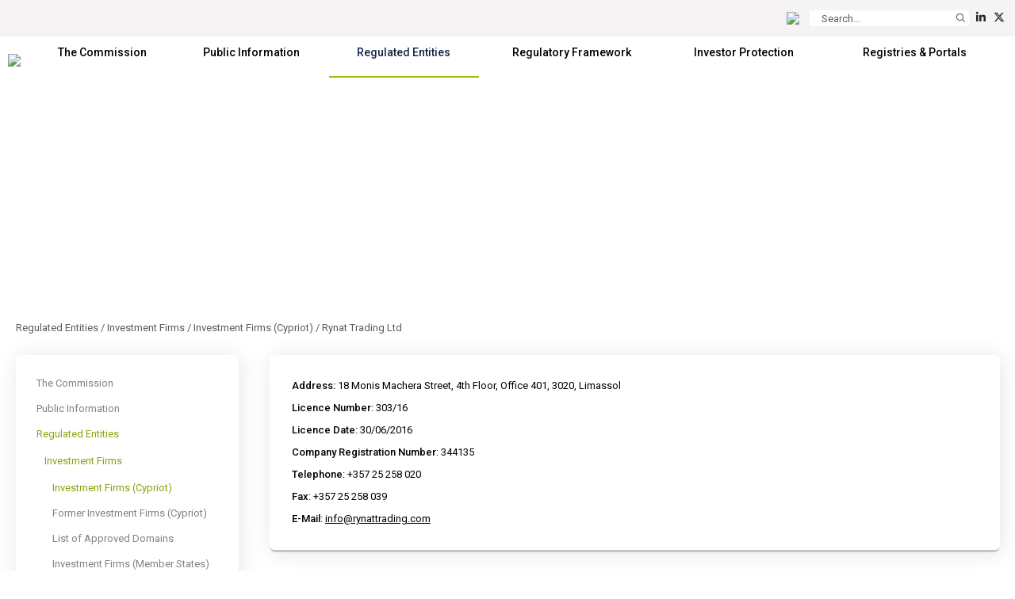

--- FILE ---
content_type: text/html; charset=utf-8
request_url: https://www.cysec.gov.cy/en-GB/entities/investment-firms/cypriot/80163/
body_size: 36639
content:

<!doctype html>
<html>
<head id="ctl00_MasterPageHeader"><meta name="robots" content="noarchive" /><meta charset="utf-8" /><meta name="viewport" content="width=device-width, initial-scale=1, shrink-to-fit=no" /><meta name="format-detection" content="telephone=no" /><div id="ctl00_plcMetaTitleEnglish">
	
  <title>Cyprus Securities and Exchange Commission | Rynat Trading Ltd</title>
  
</div>

  <link rel="shortcut icon" type="image/x-icon" href=//www.cysec.gov.cy/cmstemplates/CYSECRE/favicon.ico >
  <link rel="apple-touch-icon" sizes="180x180" href=//www.cysec.gov.cy/cmstemplates/CYSECRE/apple-touch-icon.png>
  <link rel="icon" type="image/png" sizes="32x32" href=//www.cysec.gov.cy/cmstemplates/CYSECRE//favicon-32x32.png>
  <link rel="icon" type="image/png" sizes="16x16" href=//www.cysec.gov.cy/cmstemplates/CYSECRE/favicon-16x16.png>
 
  
  <link href="https://unpkg.com/aos@2.3.1/dist/aos.css" rel="stylesheet" /><link rel="stylesheet" href="https://cdn.jsdelivr.net/npm/@fancyapps/ui@4.0/dist/fancybox.css" /><link href="https://cdn.jsdelivr.net/npm/bootstrap@5.3.2/dist/css/bootstrap.min.css" rel="stylesheet" integrity="sha384-T3c6CoIi6uLrA9TneNEoa7RxnatzjcDSCmG1MXxSR1GAsXEV/Dwwykc2MPK8M2HN" crossorigin="anonymous" /><link rel="stylesheet" href="https://cdnjs.cloudflare.com/ajax/libs/OwlCarousel2/2.3.4/assets/owl.carousel.min.css" integrity="sha512-tS3S5qG0BlhnQROyJXvNjeEM4UpMXHrQfTGmbQ1gKmelCxlSEBUaxhRBj/EFTzpbP4RVSrpEikbmdJobCvhE3g==" crossorigin="anonymous" referrerpolicy="no-referrer" /><link rel="stylesheet" href="https://cdnjs.cloudflare.com/ajax/libs/OwlCarousel2/2.3.4/assets/owl.theme.default.min.css" integrity="sha512-sMXtMNL1zRzolHYKEujM2AqCLUR9F2C4/05cdbxjjLSRvMQIciEPCQZo++nk7go3BtSuK9kfa/s+a4f4i5pLkw==" crossorigin="anonymous" referrerpolicy="no-referrer" /><link rel="stylesheet" href="/CMSPages/GetResource.ashx?stylesheetfile=https://www.cysec.gov.cy/cmstemplates/CYSECRE/assets/css/styles.css?v=372025" /> 

  <script src="https://code.jquery.com/jquery-3.5.1.min.js" integrity="sha256-9/aliU8dGd2tb6OSsuzixeV4y/faTqgFtohetphbbj0=" crossorigin="anonymous"></script>
  <script src="https://unpkg.com/aos@2.3.1/dist/aos.js"></script>
  <script src="https://cdn.jsdelivr.net/npm/@fancyapps/ui@4.0/dist/fancybox.umd.js"></script>
  <script src="https://cdn.jsdelivr.net/npm/bootstrap@5.3.2/dist/js/bootstrap.bundle.min.js" integrity="sha384-C6RzsynM9kWDrMNeT87bh95OGNyZPhcTNXj1NW7RuBCsyN/o0jlpcV8Qyq46cDfL" crossorigin="anonymous"></script>
  <script src="https://cdnjs.cloudflare.com/ajax/libs/jquery-easing/1.4.1/jquery.easing.min.js" integrity="sha512-0QbL0ph8Tc8g5bLhfVzSqxe9GERORsKhIn1IrpxDAgUsbBGz/V7iSav2zzW325XGd1OMLdL4UiqRJj702IeqnQ==" crossorigin="anonymous"></script>
  <script src="https://cdnjs.cloudflare.com/ajax/libs/OwlCarousel2/2.3.4/owl.carousel.min.js" integrity="sha512-bPs7Ae6pVvhOSiIcyUClR7/q2OAsRiovw4vAkX+zJbw3ShAeeqezq50RIIcIURq7Oa20rW2n2q+fyXBNcU9lrw==" crossorigin="anonymous" referrerpolicy="no-referrer"></script>
  <script src="https://kit.fontawesome.com/3cedcbef2f.js" crossorigin="anonymous"></script>
  
  <script src="https://cc.cdn.civiccomputing.com/9/cookieControl-9.0.min.js"></script>
<script>
var config = {
apiKey: 'e47ac2f00ac20b88f1476bd02c6e5a9dd66e5c17',
//apiKey: '345d6a3699066955573fa960a6b2e07a3ed13069',
product: 'COMMUNITY',	
optionalCookies: [
{
name : 'analytics',
label: 'Analytical Cookies',
description: 'Analytical cookies help us to improve our website by collecting and reporting information on its usage.',
cookies: ['_ga', '_gat', '_gid', '_ga_CX9MTZE6W3', 'IDE'],
onAccept : function(){
(function(i,s,o,g,r,a,m){i['GoogleAnalyticsObject']=r;i[r]=i[r]||function(){
(i[r].q=i[r].q||[]).push(arguments)},i[r].l=1*new Date();a=s.createElement(o),
m=s.getElementsByTagName(o)[0];a.async=1;a.src=g;m.parentNode.insertBefore(a,m)
})(window,document,'script','https://www.googletagmanager.com/gtag/js?id=G-CX9MTZE6W3','gtag');
 window.dataLayer = window.dataLayer || [];
function gtag(){dataLayer.push(arguments);}
gtag('js', new Date());
gtag('config', 'G-CX9MTZE6W3');
},
onRevoke: function(){
} 
}
], 
text : {
title: 'This site uses cookies.',
intro:  'The website use cookies, some of these cookies are essential, while others help us to improve your experience by providing insights into how the site is being used, and can only be disabled by changing your browser preferences.',
necessaryTitle : 'Necessary Cookies',
necessaryDescription : 'Necessary cookies enable core functionality. The website cannot function properly without these cookies, and can only be disabled by changing your browser preferences.',
},
statement : {
description: 'For more information visit',
name : 'Cookies Policy',
url: '/cookie-policy/',
updated : '10/10/2024'
},
position: 'LEFT',
theme: 'LIGHT'
};
CookieControl.load( config );
</script>
<style>
.ccc-accept-button span{
  display: none;
}
.ccc-reject-button span{
  display: none;
}
 
</style>	
  <title>
	Rynat Trading Ltd
</title><style type="text/css">
	.ctl00_SideNavCMSTreeView_0 { text-decoration:none; }

</style></head>
<body>
<form method="post" action="/en-GB/entities/investment-firms/cypriot/80163.aspx" id="aspnetForm">
<div class="aspNetHidden">
<input type="hidden" name="__EVENTTARGET" id="__EVENTTARGET" value="" />
<input type="hidden" name="__EVENTARGUMENT" id="__EVENTARGUMENT" value="" />
<input type="hidden" name="ctl00_SideNavCMSTreeView_ExpandState" id="ctl00_SideNavCMSTreeView_ExpandState" value="ccnnnccnnncncncnnnceennnnnccccccccnccccncccncccnncncncccnnnccnnnnccnnn" />
<input type="hidden" name="ctl00_SideNavCMSTreeView_SelectedNode" id="ctl00_SideNavCMSTreeView_SelectedNode" value="" />
<input type="hidden" name="ctl00_SideNavCMSTreeView_PopulateLog" id="ctl00_SideNavCMSTreeView_PopulateLog" value="" />
<input type="hidden" name="__VIEWSTATE" id="__VIEWSTATE" value="/[base64]/[base64]" />
</div>

<script type="text/javascript">
//<![CDATA[
var theForm = document.forms['aspnetForm'];
if (!theForm) {
    theForm = document.aspnetForm;
}
function __doPostBack(eventTarget, eventArgument) {
    if (!theForm.onsubmit || (theForm.onsubmit() != false)) {
        theForm.__EVENTTARGET.value = eventTarget;
        theForm.__EVENTARGUMENT.value = eventArgument;
        theForm.submit();
    }
}
//]]>
</script>


<script src="/WebResource.axd?d=m0Qgz-SyBp5i4eF4Drl_NQZpjM9JF0ixBu4I2JBkGA1iGkm_Va4_ysLr-9Clsi0QTklu2xN0KKzVpI2IfhT9BKZMoHauapXso28rSgU4WCU1&amp;t=638901644248157332" type="text/javascript"></script>


<script src="/CMSPages/GetResource.ashx?scriptfile=%7e%2fCMSScripts%2ftreeview.js" type="text/javascript"></script>
<script src="/CMSPages/GetResource.ashx?scriptfile=%7e%2fCMSScripts%2ftreemenu.js" type="text/javascript"></script><input type="hidden" name="lng" id="lng" value="en-GB" />
<script src="/CMSPages/GetResource.ashx?scriptfile=%7e%2fCMSScripts%2fskmmenu.js" type="text/javascript"></script>
<script type="text/javascript">
    //<![CDATA[
function MOverMainMenu(layout,sender,image,menuid,leftImage,rightImage,overStyle, browser, uniqueId){
skm_mousedOverMenu('ctl00_MainMenu',sender, document.getElementById(menuid), layout, image, leftImage, rightImage, overStyle, browser, uniqueId,false);
}

function CSubMainMenu(URL){
skm_closeSubMenus(document.getElementById('ctl00_MainMenu')); try { location.href=URL; } catch (ex) {}
}
//]]>
</script>
<script src="/ScriptResource.axd?d=4SuSgppGp7GcrcG4_H_gd7M_0x1seLZGUb1_hWR5jrGCh2roW0FMlIiwkHg4DeG40O2hor3JP0sPLdg7Wd9T0dypbvVUFiZ_CE0LmKC3QJP-NS_BljKIxTihXAXBt9a55n5vsHsPcw5hrsYg0EB2dQ2&amp;t=ffffffff93d1c106" type="text/javascript"></script>
<script type="text/javascript">
//<![CDATA[

    function TreeView_PopulateNodeDoCallBack(context,param) {
        WebForm_DoCallback(context.data.treeViewID,param,TreeView_ProcessNodeData,context,TreeView_ProcessNodeData,false);
    }
var ctl00_SideNavCMSTreeView_Data = null;//]]>
</script>

<script src="/ScriptResource.axd?d=o6WuqRo3ckRwnodYGaKpyzu7YZtyDME3likClj71FZsyibcpOEbuTRe7KMLYWbjdZ_BPWcO7JeK-pdr06HIlUDNPWtO-C1298sdmSu02Ixq8lddHQEwH2sSs-mlG6-jX0&amp;t=397b6a7" type="text/javascript"></script>
<script src="/ScriptResource.axd?d=DP_EXi-CXdP9JdpWM2uexJy_p9qXGTEKqhx0zB2sY9LrcJeBDTEICbTHjqNH1wsG5m_0VRX7Xm_gj7ZD3dfIpCJpLUp-B1xfaBFdcQdtOcQ-Ta8gcfjwlS75NwI_MMwn6-RAZVK5I7DlKjTKP953fQ2&amp;t=397b6a7" type="text/javascript"></script>
<div class="aspNetHidden">

	<input type="hidden" name="__VIEWSTATEGENERATOR" id="__VIEWSTATEGENERATOR" value="7CD2A9B3" />
	<input type="hidden" name="__EVENTVALIDATION" id="__EVENTVALIDATION" value="/wEdAEEOWkzsLB6p8Z2Hd86sOnT3FT/eFkJs0bviu8li6h9SwEAbhHWIZXzMORC7m+64CqmtKOtmFB11VkNSmV9B5XKkoiBP9CiyZz9g5SAwriwF22JN/WmbRCe0HkafHHSBEZk2974QrzzzMVevUrGgXhxEYORT2jOMckxrB0BBZwo16c2S9QyHKmeb0S668PApcFCN3pllLUiEaQA3Vtph8b2z0RyhxcyAqo1zcp7hOtljx9a5MzIeRucGygvx+g+0vOoeVGZ8ckeYU4CoRiF5PA8PPXcuhHxSaeDZyjxeBlWvBbFZWI0/WViSpsXBAkHYu2pcPoqlK3kvHYIbgDnDm8E+Jn+yD6B0/69EjZc+TGX+HzAV51aVCfVkdtIDVKeQc1NlqN5r1plybmRKCZAQgVrsWojZUNQKw+xUmryyUXAJF4JZ/RRT5eaj4EKRPvpwP1uI2tI8qLFbqSx5skTn9ZdL3uS7529+/6noWpFvNDLs0vVR3Z/Fm8HVRBeCU8T56tKh1r7vj/1/5K6gLUySLxsh6zesDZvW7OHRoSe9v+37UrI1xvzbrl43Tdgv+N+lYekCjYLs4G0KcWkmj6WP0YWNSl3JJTOWJVC3yD49Jmh2VMLi57D4abdZGnRAxQj1+3gjS2YtM6+AjLFpcDACw/XzoDmLs1IG+jcYvkIjFSIPYerWi73SMwrseM9/+7liz5VUjB3MPED+D8wwBqvyc5VRbTHQ4RSthiL++FYvbCqSNUldEXYJa38IUHCVTSHt6f0r+9bwgX//iGNyMbmcyRV3USyjeHzrpP38VrmDHXuN+NkmlXi8ImvkpjByJ34w2Kr7bLAOlsQPJiyDQJaJlkdn5kp50nmIGh4TLEo9OssI6DHF7Fg1JpxlYaOsUmSfS+0toK91w3Ca+MJOspeqotFyjRdGE/FxhBaeq7ZXVB7N+ahTuJNHUErkd1wOxdqB9UbMs2IU9+D3hX1sW/KoBr5fbdtPBH1o4TR8Eh72G8zW+EEBkDzmDE28+3XiDzIKDfDfAdVxKAhPzIfbwbOiXLxzAVw3dOLds/c3pZdasJaCAkhXfeQBh+E6ypo8SGqjf/3qfanNtdLNukXQeOdtNVy1wNjUMTjEa2EpgY8GovNteHYNLXP9GRz3PGOOQX4LoL+c3W9fT1/fH273ZzrKNKg0FLXheXhwB1DcdRCir7Iv7i4L23gKYurbYKFb6yjTtQ4KzcyJdz8Tl9sZpxu6FlFWcjqexIvVGIdnwsHmwjXUosi21XszOjiDa8vFcIhshOibVQqA4if/pwlozVzHQNR+VqBYq7Gbgg8oK9TjWqLT0mtuqXMoScqJ5FNPHsTTlFLhS+Ff8aNWMlHQTFwIm3Y6ajPqarxVyhfxzepcJaxP2e0LT6INvs7AAS5q+UYaCNkJfPHSPTkPJ1PUM3Qn/JHy" />
</div>
  <script type="text/javascript">
//<![CDATA[
Sys.WebForms.PageRequestManager._initialize('ctl00$manScript', 'aspnetForm', [], [], [], 90, 'ctl00');
//]]>
</script>

  <div id="ctl00_PagePageManager">

</div>
 
 <div class="navbar-container fixed-top">
<!-- PreHeader Start -->
<div class="container-fluid container-fluid-preheader">
<div class="container pt-3 pb-3">
 
<div class="row justify-content-end">


<div class="col-auto ps-2 pe-2">
<a href="#" data-lang="el-gr" class="text-decoration-none language-link"><img src="https://www.cysec.gov.cy/CMSTemplates/CYSECRE/assets/images/icon_flag_gr.svg"  style="height: 14px;"></a>
</div>


 

<script>
    $(document).ready(function() {
        // Function to update the URL with the selected language
        $('.language-link').each(function() {
            // Get the current URL
            let currentUrl = window.location.href;

            // Get the desired language from the data-lang attribute
            let lang = $(this).data('lang');
            
            // Determine the new URL with lang parameter
            let newUrl;
            if (currentUrl.indexOf('?') === -1) {
                // No parameters, so add ?lang=selected language
                newUrl = currentUrl + '?lang=' + lang;
            } else if (currentUrl.indexOf('lang=') === -1) {
                // Parameters exist but no lang parameter, add &lang=selected language
                newUrl = currentUrl + '&lang=' + lang;
            } else {
                // Replace the existing lang parameter with the selected language
                newUrl = currentUrl.replace(/(lang=)[^\&]+/, '$1' + lang);
            }

            // Set the href attribute of the anchor link
            $(this).attr('href', newUrl);
        });
    });
</script>

<div class="col-auto ps-2 pe-1">
<div onkeypress="javascript:return WebForm_FireDefaultButton(event, &#39;ctl00_ucCustomSearch_QuickSearchButton&#39;)">
	
<table border="0" cellspacing="0" cellpadding="0" align="right" class="w-auto m-0">
  <tr>
    <td align="right" valign="middle" class="p-0" id="SearchBoxHolder">
    <input name="ctl00$ucCustomSearch$searchtextbox" type="text" maxlength="24" id="ctl00_ucCustomSearch_searchtextbox" class="form-control form-control-search-bar" onblur="javascript:HideSearchBox();" MinLength="3" placeholder="Search..." onclick="this.Text=&#39;&#39;" /></td>
    <td class="p-0">
<a id="ctl00_ucCustomSearch_QuickSearchButton" class="btn btn-sm btn-search-bar" onmouseover="javascript:ShowSearchBox();" href="javascript:__doPostBack(&#39;ctl00$ucCustomSearch$QuickSearchButton&#39;,&#39;&#39;)">
<i class="fa-light fa-magnifying-glass"></i>
</a>  
  </td>
  </tr>
</table>

</div>
</div>


<div class="col-auto ps-2 pe-1"><a href="https://www.linkedin.com/company/cyprus-securities-and-exchange-commission/" target="_blank" title="Linkedin" class="text-dark text-decoration-none"><i class="fa-brands fa-linkedin-in" aria-hidden="true"></i></a></div><div class="col-auto ps-2 pe-1"><a href="https://twitter.com/CySEC_official" target="_blank" title="Twitter" class="text-dark text-decoration-none"><i class="fa-brands fa-x-twitter" aria-hidden="true"></i></a></div> 

<div class="col-auto ps-2 pe-1 d-none">

</div>

<div class="col-auto ps-2 pe-1 d-none">

</div>

</div>

</div>
</div>
<!-- PreHeader Ends --> 
  
  
<!-- Navigation Start -->
<div class="container-fluid-navbar bg-white">
  
 	<nav class="navbar navbar-expand-lg navbar-custom">
  <div class="container">
  
  <a class="navbar-brand" href="/"><img src="/CMSTemplates/CYSECRE/assets/images/logo.png" /></a>

 	<button class="navbar-toggler d-none" id="SideNavToggler" type="button" onclick="OpenSideNav()">
	<span class="navbar-toggler-icon"></span>
	</button>

  <button class="navbar-toggler" type="button" data-bs-toggle="collapse" data-bs-target="#offcanvasWithBothOptions" aria-controls="navbar" aria-expanded="false" aria-label="Toggle navigation">
  <span class="navbar-toggler-icon"></span>
  </button>

 
 <div class="collapse navbar-collapse" id="navbar">
 <div class="navbar-mainmenu">
<div id="ctl00_MainMenu_table" style="border-width:0px;border-style:None;">
	<table class="SubCMSMenu" cellspacing="0" cellpadding="0" id="ctl00_MainMenu-000-subMenu-000-subMenu" style="border-collapse:collapse;display:none;z-index:1004;">
		<tr>
			<td class="SubCMSMenuItem" id="ctl00_MainMenu-000-subMenu-000-subMenu-000" onclick="CSubMainMenu(&#39;/en-GB/cysec/about-us/board/&#39;);" onmousedown="this.className=&#39;SubCMSMenuItemMouseDown&#39;;" onmouseup="this.className=&#39;SubCMSMenuItemMouseUp&#39;;" onmouseover="MOverMainMenu(true, this,&#39;&#39;,&#39;ctl00_MainMenu-000-subMenu-000-subMenu&#39;,&#39;&#39;,&#39;&#39;,&#39;&#39;,&#39;&#39;,&#39;&#39;);this.className=&#39;SubCMSMenuItemMouseOver&#39;;" onmouseout="skm_mousedOutMenu(&#39;ctl00_MainMenu&#39;, this,&#39;&#39;,&#39;SubCMSMenuItem&#39;,&#39;&#39;,&#39;&#39;,&#39;&#39;,&#39;&#39;,&#39;&#39;);" style="">Board</td>
		</tr><tr>
			<td class="SubCMSMenuItem" id="ctl00_MainMenu-000-subMenu-000-subMenu-001" onclick="CSubMainMenu(&#39;/en-GB/cysec/about-us/vision-mission/&#39;);" onmousedown="this.className=&#39;SubCMSMenuItemMouseDown&#39;;" onmouseup="this.className=&#39;SubCMSMenuItemMouseUp&#39;;" onmouseover="MOverMainMenu(true, this,&#39;&#39;,&#39;ctl00_MainMenu-000-subMenu-000-subMenu&#39;,&#39;&#39;,&#39;&#39;,&#39;&#39;,&#39;&#39;,&#39;&#39;);this.className=&#39;SubCMSMenuItemMouseOver&#39;;" onmouseout="skm_mousedOutMenu(&#39;ctl00_MainMenu&#39;, this,&#39;&#39;,&#39;SubCMSMenuItem&#39;,&#39;&#39;,&#39;&#39;,&#39;&#39;,&#39;&#39;,&#39;&#39;);" style="">Vision, Mission, Values &amp; Responsibilities</td>
		</tr><tr>
			<td class="SubCMSMenuItem" id="ctl00_MainMenu-000-subMenu-000-subMenu-002" onclick="CSubMainMenu(&#39;/en-GB/cysec/about-us/public-presence/&#39;);" onmousedown="this.className=&#39;SubCMSMenuItemMouseDown&#39;;" onmouseup="this.className=&#39;SubCMSMenuItemMouseUp&#39;;" onmouseover="MOverMainMenu(true, this,&#39;&#39;,&#39;ctl00_MainMenu-000-subMenu-000-subMenu&#39;,&#39;&#39;,&#39;&#39;,&#39;&#39;,&#39;&#39;,&#39;&#39;);this.className=&#39;SubCMSMenuItemMouseOver&#39;;" onmouseout="skm_mousedOutMenu(&#39;ctl00_MainMenu&#39;, this,&#39;&#39;,&#39;SubCMSMenuItem&#39;,&#39;&#39;,&#39;&#39;,&#39;&#39;,&#39;&#39;,&#39;&#39;);" style="">News and Media</td>
		</tr><tr>
			<td class="SubCMSMenuItem" id="ctl00_MainMenu-000-subMenu-000-subMenu-003" onclick="CSubMainMenu(&#39;/en-GB/cysec/about-us/INTERNATIONAL-AFFAIRS/&#39;);" onmousedown="this.className=&#39;SubCMSMenuItemMouseDown&#39;;" onmouseup="this.className=&#39;SubCMSMenuItemMouseUp&#39;;" onmouseover="MOverMainMenu(true, this,&#39;&#39;,&#39;ctl00_MainMenu-000-subMenu-000-subMenu&#39;,&#39;&#39;,&#39;&#39;,&#39;&#39;,&#39;&#39;,&#39;&#39;);this.className=&#39;SubCMSMenuItemMouseOver&#39;;" onmouseout="skm_mousedOutMenu(&#39;ctl00_MainMenu&#39;, this,&#39;&#39;,&#39;SubCMSMenuItem&#39;,&#39;&#39;,&#39;&#39;,&#39;&#39;,&#39;&#39;,&#39;&#39;);" style="">International Affairs</td>
		</tr><tr>
			<td class="SubCMSMenuItem" id="ctl00_MainMenu-000-subMenu-000-subMenu-004" onclick="CSubMainMenu(&#39;/en-GB/cysec/about-us/financial-statements/&#39;);" onmousedown="this.className=&#39;SubCMSMenuItemMouseDown&#39;;" onmouseup="this.className=&#39;SubCMSMenuItemMouseUp&#39;;" onmouseover="MOverMainMenu(true, this,&#39;&#39;,&#39;ctl00_MainMenu-000-subMenu-000-subMenu&#39;,&#39;&#39;,&#39;&#39;,&#39;&#39;,&#39;&#39;,&#39;&#39;);this.className=&#39;SubCMSMenuItemMouseOver&#39;;" onmouseout="skm_mousedOutMenu(&#39;ctl00_MainMenu&#39;, this,&#39;&#39;,&#39;SubCMSMenuItem&#39;,&#39;&#39;,&#39;&#39;,&#39;&#39;,&#39;&#39;,&#39;&#39;);" style="">Financial Statements</td>
		</tr><tr>
			<td class="SubCMSMenuItem" id="ctl00_MainMenu-000-subMenu-000-subMenu-005" onclick="CSubMainMenu(&#39;/en-GB/cysec/about-us/reports/&#39;);" onmousedown="this.className=&#39;SubCMSMenuItemMouseDown&#39;;" onmouseup="this.className=&#39;SubCMSMenuItemMouseUp&#39;;" onmouseover="MOverMainMenu(true, this,&#39;&#39;,&#39;ctl00_MainMenu-000-subMenu-000-subMenu&#39;,&#39;&#39;,&#39;&#39;,&#39;&#39;,&#39;&#39;,&#39;&#39;);this.className=&#39;SubCMSMenuItemMouseOver&#39;;" onmouseout="skm_mousedOutMenu(&#39;ctl00_MainMenu&#39;, this,&#39;&#39;,&#39;SubCMSMenuItem&#39;,&#39;&#39;,&#39;&#39;,&#39;&#39;,&#39;&#39;,&#39;&#39;);" style="">Annual Reports</td>
		</tr><tr>
			<td class="SubCMSMenuItem" id="ctl00_MainMenu-000-subMenu-000-subMenu-006" onclick="CSubMainMenu(&#39;/en-GB/cysec/about-us/tenders/&#39;);" onmousedown="this.className=&#39;SubCMSMenuItemMouseDown&#39;;" onmouseup="this.className=&#39;SubCMSMenuItemMouseUp&#39;;" onmouseover="MOverMainMenu(true, this,&#39;&#39;,&#39;ctl00_MainMenu-000-subMenu-000-subMenu&#39;,&#39;&#39;,&#39;&#39;,&#39;&#39;,&#39;&#39;,&#39;&#39;);this.className=&#39;SubCMSMenuItemMouseOver&#39;;" onmouseout="skm_mousedOutMenu(&#39;ctl00_MainMenu&#39;, this,&#39;&#39;,&#39;SubCMSMenuItem&#39;,&#39;&#39;,&#39;&#39;,&#39;&#39;,&#39;&#39;,&#39;&#39;);" style="">Invitation of Tenders</td>
		</tr><tr>
			<td class="SubCMSMenuItem" id="ctl00_MainMenu-000-subMenu-000-subMenu-007" onclick="CSubMainMenu(&#39;/en-GB/cysec/about-us/social-contribution/&#39;);" onmousedown="this.className=&#39;SubCMSMenuItemMouseDown&#39;;" onmouseup="this.className=&#39;SubCMSMenuItemMouseUp&#39;;" onmouseover="MOverMainMenu(true, this,&#39;&#39;,&#39;ctl00_MainMenu-000-subMenu-000-subMenu&#39;,&#39;&#39;,&#39;&#39;,&#39;&#39;,&#39;&#39;,&#39;&#39;);this.className=&#39;SubCMSMenuItemMouseOver&#39;;" onmouseout="skm_mousedOutMenu(&#39;ctl00_MainMenu&#39;, this,&#39;&#39;,&#39;SubCMSMenuItem&#39;,&#39;&#39;,&#39;&#39;,&#39;&#39;,&#39;&#39;,&#39;&#39;);" style="">Social Responsibility</td>
		</tr><tr>
			<td class="SubCMSMenuItem" id="ctl00_MainMenu-000-subMenu-000-subMenu-008" onclick="CSubMainMenu(&#39;/en-GB/cysec/about-us/recruitment/&#39;);" onmousedown="this.className=&#39;SubCMSMenuItemMouseDown&#39;;" onmouseup="this.className=&#39;SubCMSMenuItemMouseUp&#39;;" onmouseover="MOverMainMenu(true, this,&#39;&#39;,&#39;ctl00_MainMenu-000-subMenu-000-subMenu&#39;,&#39;&#39;,&#39;&#39;,&#39;&#39;,&#39;&#39;,&#39;&#39;);this.className=&#39;SubCMSMenuItemMouseOver&#39;;" onmouseout="skm_mousedOutMenu(&#39;ctl00_MainMenu&#39;, this,&#39;&#39;,&#39;SubCMSMenuItem&#39;,&#39;&#39;,&#39;&#39;,&#39;&#39;,&#39;&#39;,&#39;&#39;);" style="">Recruitment</td>
		</tr><tr>
			<td class="SubCMSMenuItem" id="ctl00_MainMenu-000-subMenu-000-subMenu-009" onclick="CSubMainMenu(&#39;/en-GB/cysec/about-us/public-holidays/&#39;);" onmousedown="this.className=&#39;SubCMSMenuItemMouseDown&#39;;" onmouseup="this.className=&#39;SubCMSMenuItemMouseUp&#39;;" onmouseover="MOverMainMenu(true, this,&#39;&#39;,&#39;ctl00_MainMenu-000-subMenu-000-subMenu&#39;,&#39;&#39;,&#39;&#39;,&#39;&#39;,&#39;&#39;,&#39;&#39;);this.className=&#39;SubCMSMenuItemMouseOver&#39;;" onmouseout="skm_mousedOutMenu(&#39;ctl00_MainMenu&#39;, this,&#39;&#39;,&#39;SubCMSMenuItem&#39;,&#39;&#39;,&#39;&#39;,&#39;&#39;,&#39;&#39;,&#39;&#39;);" style="">Public Holidays</td>
		</tr>
	</table><table class="SubCMSMenu" cellspacing="0" cellpadding="0" id="ctl00_MainMenu-000-subMenu" style="border-collapse:collapse;display:none;z-index:1002;">
		<tr>
			<td class="SubCMSMenuItem" id="ctl00_MainMenu-000-subMenu-000" onclick="CSubMainMenu(&#39;/en-GB/cysec/about-us/&#39;);" onmousedown="this.className=&#39;SubCMSMenuItemMouseDown&#39;;" onmouseup="this.className=&#39;SubCMSMenuItemMouseUp&#39;;" onmouseover="MOverMainMenu(true, this,&#39;&#39;,&#39;ctl00_MainMenu-000-subMenu&#39;,&#39;&#39;,&#39;&#39;,&#39;&#39;,&#39;&#39;,&#39;&#39;);this.className=&#39;SubCMSMenuItemMouseOver&#39;;" onmouseout="skm_mousedOutMenu(&#39;ctl00_MainMenu&#39;, this,&#39;&#39;,&#39;SubCMSMenuItem&#39;,&#39;&#39;,&#39;&#39;,&#39;&#39;,&#39;&#39;,&#39;/CMSTemplates/CYSEC/images/CMSMenuItem_Navigator.png&#39;);" style="">About us<img src="/CMSTemplates/CYSEC/images/CMSMenuItem_Navigator.png" alt="About us" /></td>
		</tr><tr>
			<td class="SubCMSMenuItem" id="ctl00_MainMenu-000-subMenu-001" onclick="CSubMainMenu(&#39;/en-GB/cysec/structure/&#39;);" onmousedown="this.className=&#39;SubCMSMenuItemMouseDown&#39;;" onmouseup="this.className=&#39;SubCMSMenuItemMouseUp&#39;;" onmouseover="MOverMainMenu(true, this,&#39;&#39;,&#39;ctl00_MainMenu-000-subMenu&#39;,&#39;&#39;,&#39;&#39;,&#39;&#39;,&#39;&#39;,&#39;&#39;);this.className=&#39;SubCMSMenuItemMouseOver&#39;;" onmouseout="skm_mousedOutMenu(&#39;ctl00_MainMenu&#39;, this,&#39;&#39;,&#39;SubCMSMenuItem&#39;,&#39;&#39;,&#39;&#39;,&#39;&#39;,&#39;&#39;,&#39;&#39;);" style="">Structure</td>
		</tr><tr>
			<td class="SubCMSMenuItem" id="ctl00_MainMenu-000-subMenu-002" onclick="CSubMainMenu(&#39;/en-GB/cysec/privacy-notice/&#39;);" onmousedown="this.className=&#39;SubCMSMenuItemMouseDown&#39;;" onmouseup="this.className=&#39;SubCMSMenuItemMouseUp&#39;;" onmouseover="MOverMainMenu(true, this,&#39;&#39;,&#39;ctl00_MainMenu-000-subMenu&#39;,&#39;&#39;,&#39;&#39;,&#39;&#39;,&#39;&#39;,&#39;&#39;);this.className=&#39;SubCMSMenuItemMouseOver&#39;;" onmouseout="skm_mousedOutMenu(&#39;ctl00_MainMenu&#39;, this,&#39;&#39;,&#39;SubCMSMenuItem&#39;,&#39;&#39;,&#39;&#39;,&#39;&#39;,&#39;&#39;,&#39;&#39;);" style="">General Privacy Notice</td>
		</tr><tr>
			<td class="SubCMSMenuItem" id="ctl00_MainMenu-000-subMenu-003" onclick="CSubMainMenu(&#39;/en-GB/cysec/contact/&#39;);" onmousedown="this.className=&#39;SubCMSMenuItemMouseDown&#39;;" onmouseup="this.className=&#39;SubCMSMenuItemMouseUp&#39;;" onmouseover="MOverMainMenu(true, this,&#39;&#39;,&#39;ctl00_MainMenu-000-subMenu&#39;,&#39;&#39;,&#39;&#39;,&#39;&#39;,&#39;&#39;,&#39;&#39;);this.className=&#39;SubCMSMenuItemMouseOver&#39;;" onmouseout="skm_mousedOutMenu(&#39;ctl00_MainMenu&#39;, this,&#39;&#39;,&#39;SubCMSMenuItem&#39;,&#39;&#39;,&#39;&#39;,&#39;&#39;,&#39;&#39;,&#39;&#39;);" style="">Contact us</td>
		</tr>
	</table><table class="SubCMSMenu" cellspacing="0" cellpadding="0" id="ctl00_MainMenu-002-subMenu-000-subMenu" style="border-collapse:collapse;display:none;z-index:1008;">
		<tr>
			<td class="SubCMSMenuItem" id="ctl00_MainMenu-002-subMenu-000-subMenu-000" onclick="CSubMainMenu(&#39;/en-GB/public-info/certifications-and-seminars/certifications/&#39;);" onmousedown="this.className=&#39;SubCMSMenuItemMouseDown&#39;;" onmouseup="this.className=&#39;SubCMSMenuItemMouseUp&#39;;" onmouseover="MOverMainMenu(true, this,&#39;&#39;,&#39;ctl00_MainMenu-002-subMenu-000-subMenu&#39;,&#39;&#39;,&#39;&#39;,&#39;&#39;,&#39;&#39;,&#39;&#39;);this.className=&#39;SubCMSMenuItemMouseOver&#39;;" onmouseout="skm_mousedOutMenu(&#39;ctl00_MainMenu&#39;, this,&#39;&#39;,&#39;SubCMSMenuItem&#39;,&#39;&#39;,&#39;&#39;,&#39;&#39;,&#39;&#39;,&#39;&#39;);" style="">Certifications</td>
		</tr><tr>
			<td class="SubCMSMenuItem" id="ctl00_MainMenu-002-subMenu-000-subMenu-001" onclick="CSubMainMenu(&#39;/en-GB/public-info/certifications-and-seminars/seminars/&#39;);" onmousedown="this.className=&#39;SubCMSMenuItemMouseDown&#39;;" onmouseup="this.className=&#39;SubCMSMenuItemMouseUp&#39;;" onmouseover="MOverMainMenu(true, this,&#39;&#39;,&#39;ctl00_MainMenu-002-subMenu-000-subMenu&#39;,&#39;&#39;,&#39;&#39;,&#39;&#39;,&#39;&#39;,&#39;&#39;);this.className=&#39;SubCMSMenuItemMouseOver&#39;;" onmouseout="skm_mousedOutMenu(&#39;ctl00_MainMenu&#39;, this,&#39;&#39;,&#39;SubCMSMenuItem&#39;,&#39;&#39;,&#39;&#39;,&#39;&#39;,&#39;&#39;,&#39;&#39;);" style="">Seminars</td>
		</tr>
	</table><table class="SubCMSMenu" cellspacing="0" cellpadding="0" id="ctl00_MainMenu-002-subMenu-004-subMenu" style="border-collapse:collapse;display:none;z-index:1010;">
		<tr>
			<td class="SubCMSMenuItem" id="ctl00_MainMenu-002-subMenu-004-subMenu-000" onclick="CSubMainMenu(&#39;/en-GB/public-info/circulars/supervised/&#39;);" onmousedown="this.className=&#39;SubCMSMenuItemMouseDown&#39;;" onmouseup="this.className=&#39;SubCMSMenuItemMouseUp&#39;;" onmouseover="MOverMainMenu(true, this,&#39;&#39;,&#39;ctl00_MainMenu-002-subMenu-004-subMenu&#39;,&#39;&#39;,&#39;&#39;,&#39;&#39;,&#39;&#39;,&#39;&#39;);this.className=&#39;SubCMSMenuItemMouseOver&#39;;" onmouseout="skm_mousedOutMenu(&#39;ctl00_MainMenu&#39;, this,&#39;&#39;,&#39;SubCMSMenuItem&#39;,&#39;&#39;,&#39;&#39;,&#39;&#39;,&#39;&#39;,&#39;&#39;);" style="">Regulated Entities</td>
		</tr><tr>
			<td class="SubCMSMenuItem" id="ctl00_MainMenu-002-subMenu-004-subMenu-001" onclick="CSubMainMenu(&#39;/en-GB/public-info/circulars/issuers/&#39;);" onmousedown="this.className=&#39;SubCMSMenuItemMouseDown&#39;;" onmouseup="this.className=&#39;SubCMSMenuItemMouseUp&#39;;" onmouseover="MOverMainMenu(true, this,&#39;&#39;,&#39;ctl00_MainMenu-002-subMenu-004-subMenu&#39;,&#39;&#39;,&#39;&#39;,&#39;&#39;,&#39;&#39;,&#39;&#39;);this.className=&#39;SubCMSMenuItemMouseOver&#39;;" onmouseout="skm_mousedOutMenu(&#39;ctl00_MainMenu&#39;, this,&#39;&#39;,&#39;SubCMSMenuItem&#39;,&#39;&#39;,&#39;&#39;,&#39;&#39;,&#39;&#39;,&#39;&#39;);" style="">Circulars Issuers</td>
		</tr><tr>
			<td class="SubCMSMenuItem" id="ctl00_MainMenu-002-subMenu-004-subMenu-002" onclick="CSubMainMenu(&#39;/en-GB/public-info/circulars/certifications/&#39;);" onmousedown="this.className=&#39;SubCMSMenuItemMouseDown&#39;;" onmouseup="this.className=&#39;SubCMSMenuItemMouseUp&#39;;" onmouseover="MOverMainMenu(true, this,&#39;&#39;,&#39;ctl00_MainMenu-002-subMenu-004-subMenu&#39;,&#39;&#39;,&#39;&#39;,&#39;&#39;,&#39;&#39;,&#39;&#39;);this.className=&#39;SubCMSMenuItemMouseOver&#39;;" onmouseout="skm_mousedOutMenu(&#39;ctl00_MainMenu&#39;, this,&#39;&#39;,&#39;SubCMSMenuItem&#39;,&#39;&#39;,&#39;&#39;,&#39;&#39;,&#39;&#39;,&#39;&#39;);" style="">Certifications Circulars</td>
		</tr><tr>
			<td class="SubCMSMenuItem" id="ctl00_MainMenu-002-subMenu-004-subMenu-003" onclick="CSubMainMenu(&#39;/en-GB/public-info/circulars/general/&#39;);" onmousedown="this.className=&#39;SubCMSMenuItemMouseDown&#39;;" onmouseup="this.className=&#39;SubCMSMenuItemMouseUp&#39;;" onmouseover="MOverMainMenu(true, this,&#39;&#39;,&#39;ctl00_MainMenu-002-subMenu-004-subMenu&#39;,&#39;&#39;,&#39;&#39;,&#39;&#39;,&#39;&#39;,&#39;&#39;);this.className=&#39;SubCMSMenuItemMouseOver&#39;;" onmouseout="skm_mousedOutMenu(&#39;ctl00_MainMenu&#39;, this,&#39;&#39;,&#39;SubCMSMenuItem&#39;,&#39;&#39;,&#39;&#39;,&#39;&#39;,&#39;&#39;,&#39;&#39;);" style="">General Circulars of CySEC</td>
		</tr>
	</table><table class="SubCMSMenu" cellspacing="0" cellpadding="0" id="ctl00_MainMenu-002-subMenu-006-subMenu" style="border-collapse:collapse;display:none;z-index:1012;">
		<tr>
			<td class="SubCMSMenuItem" id="ctl00_MainMenu-002-subMenu-006-subMenu-000" onclick="CSubMainMenu(&#39;/en-GB/public-info/consultation-papers/CySEC/&#39;);" onmousedown="this.className=&#39;SubCMSMenuItemMouseDown&#39;;" onmouseup="this.className=&#39;SubCMSMenuItemMouseUp&#39;;" onmouseover="MOverMainMenu(true, this,&#39;&#39;,&#39;ctl00_MainMenu-002-subMenu-006-subMenu&#39;,&#39;&#39;,&#39;&#39;,&#39;&#39;,&#39;&#39;,&#39;&#39;);this.className=&#39;SubCMSMenuItemMouseOver&#39;;" onmouseout="skm_mousedOutMenu(&#39;ctl00_MainMenu&#39;, this,&#39;&#39;,&#39;SubCMSMenuItem&#39;,&#39;&#39;,&#39;&#39;,&#39;&#39;,&#39;&#39;,&#39;&#39;);" style="">CySEC</td>
		</tr><tr>
			<td class="SubCMSMenuItem" id="ctl00_MainMenu-002-subMenu-006-subMenu-001" onclick="CSubMainMenu(&#39;/en-GB/public-info/consultation-papers/ESMA/&#39;);" onmousedown="this.className=&#39;SubCMSMenuItemMouseDown&#39;;" onmouseup="this.className=&#39;SubCMSMenuItemMouseUp&#39;;" onmouseover="MOverMainMenu(true, this,&#39;&#39;,&#39;ctl00_MainMenu-002-subMenu-006-subMenu&#39;,&#39;&#39;,&#39;&#39;,&#39;&#39;,&#39;&#39;,&#39;&#39;);this.className=&#39;SubCMSMenuItemMouseOver&#39;;" onmouseout="skm_mousedOutMenu(&#39;ctl00_MainMenu&#39;, this,&#39;&#39;,&#39;SubCMSMenuItem&#39;,&#39;&#39;,&#39;&#39;,&#39;&#39;,&#39;&#39;,&#39;&#39;);" style="">ESMA</td>
		</tr><tr>
			<td class="SubCMSMenuItem" id="ctl00_MainMenu-002-subMenu-006-subMenu-002" onclick="CSubMainMenu(&#39;/en-GB/public-info/consultation-papers/European-Commission/&#39;);" onmousedown="this.className=&#39;SubCMSMenuItemMouseDown&#39;;" onmouseup="this.className=&#39;SubCMSMenuItemMouseUp&#39;;" onmouseover="MOverMainMenu(true, this,&#39;&#39;,&#39;ctl00_MainMenu-002-subMenu-006-subMenu&#39;,&#39;&#39;,&#39;&#39;,&#39;&#39;,&#39;&#39;,&#39;&#39;);this.className=&#39;SubCMSMenuItemMouseOver&#39;;" onmouseout="skm_mousedOutMenu(&#39;ctl00_MainMenu&#39;, this,&#39;&#39;,&#39;SubCMSMenuItem&#39;,&#39;&#39;,&#39;&#39;,&#39;&#39;,&#39;&#39;,&#39;&#39;);" style="">European Commission</td>
		</tr>
	</table><table class="SubCMSMenu" cellspacing="0" cellpadding="0" id="ctl00_MainMenu-002-subMenu-008-subMenu" style="border-collapse:collapse;display:none;z-index:1014;">
		<tr>
			<td class="SubCMSMenuItem" id="ctl00_MainMenu-002-subMenu-008-subMenu-000" onclick="CSubMainMenu(&#39;/en-GB/public-info/statistical-publications/quarterly-statistical-report/&#39;);" onmousedown="this.className=&#39;SubCMSMenuItemMouseDown&#39;;" onmouseup="this.className=&#39;SubCMSMenuItemMouseUp&#39;;" onmouseover="MOverMainMenu(true, this,&#39;&#39;,&#39;ctl00_MainMenu-002-subMenu-008-subMenu&#39;,&#39;&#39;,&#39;&#39;,&#39;&#39;,&#39;&#39;,&#39;&#39;);this.className=&#39;SubCMSMenuItemMouseOver&#39;;" onmouseout="skm_mousedOutMenu(&#39;ctl00_MainMenu&#39;, this,&#39;&#39;,&#39;SubCMSMenuItem&#39;,&#39;&#39;,&#39;&#39;,&#39;&#39;,&#39;&#39;,&#39;&#39;);" style="">Quarterly Statistical Report</td>
		</tr><tr>
			<td class="SubCMSMenuItem" id="ctl00_MainMenu-002-subMenu-008-subMenu-001" onclick="CSubMainMenu(&#39;/en-GB/public-info/statistical-publications/annual-statistical-bulletin/&#39;);" onmousedown="this.className=&#39;SubCMSMenuItemMouseDown&#39;;" onmouseup="this.className=&#39;SubCMSMenuItemMouseUp&#39;;" onmouseover="MOverMainMenu(true, this,&#39;&#39;,&#39;ctl00_MainMenu-002-subMenu-008-subMenu&#39;,&#39;&#39;,&#39;&#39;,&#39;&#39;,&#39;&#39;,&#39;&#39;);this.className=&#39;SubCMSMenuItemMouseOver&#39;;" onmouseout="skm_mousedOutMenu(&#39;ctl00_MainMenu&#39;, this,&#39;&#39;,&#39;SubCMSMenuItem&#39;,&#39;&#39;,&#39;&#39;,&#39;&#39;,&#39;&#39;,&#39;&#39;);" style="">Annual Statistical Bulletin</td>
		</tr>
	</table><table class="SubCMSMenu" cellspacing="0" cellpadding="0" id="ctl00_MainMenu-002-subMenu-012-subMenu" style="border-collapse:collapse;display:none;z-index:1016;">
		<tr>
			<td class="SubCMSMenuItem" id="ctl00_MainMenu-002-subMenu-012-subMenu-000" onclick="CSubMainMenu(&#39;/en-GB/public-info/digital-signature/token-software/&#39;);" onmousedown="this.className=&#39;SubCMSMenuItemMouseDown&#39;;" onmouseup="this.className=&#39;SubCMSMenuItemMouseUp&#39;;" onmouseover="MOverMainMenu(true, this,&#39;&#39;,&#39;ctl00_MainMenu-002-subMenu-012-subMenu&#39;,&#39;&#39;,&#39;&#39;,&#39;&#39;,&#39;&#39;,&#39;&#39;);this.className=&#39;SubCMSMenuItemMouseOver&#39;;" onmouseout="skm_mousedOutMenu(&#39;ctl00_MainMenu&#39;, this,&#39;&#39;,&#39;SubCMSMenuItem&#39;,&#39;&#39;,&#39;&#39;,&#39;&#39;,&#39;&#39;,&#39;&#39;);" style="">Software for USB Token</td>
		</tr><tr>
			<td class="SubCMSMenuItem" id="ctl00_MainMenu-002-subMenu-012-subMenu-001" onclick="CSubMainMenu(&#39;/en-GB/public-info/digital-signature/DIGITAL-SIGNER/&#39;);" onmousedown="this.className=&#39;SubCMSMenuItemMouseDown&#39;;" onmouseup="this.className=&#39;SubCMSMenuItemMouseUp&#39;;" onmouseover="MOverMainMenu(true, this,&#39;&#39;,&#39;ctl00_MainMenu-002-subMenu-012-subMenu&#39;,&#39;&#39;,&#39;&#39;,&#39;&#39;,&#39;&#39;,&#39;&#39;);this.className=&#39;SubCMSMenuItemMouseOver&#39;;" onmouseout="skm_mousedOutMenu(&#39;ctl00_MainMenu&#39;, this,&#39;&#39;,&#39;SubCMSMenuItem&#39;,&#39;&#39;,&#39;&#39;,&#39;&#39;,&#39;&#39;,&#39;&#39;);" style="">Digital Signer</td>
		</tr><tr>
			<td class="SubCMSMenuItem" id="ctl00_MainMenu-002-subMenu-012-subMenu-002" onclick="CSubMainMenu(&#39;/en-GB/public-info/digital-signature/TRS-User-Manual/&#39;);" onmousedown="this.className=&#39;SubCMSMenuItemMouseDown&#39;;" onmouseup="this.className=&#39;SubCMSMenuItemMouseUp&#39;;" onmouseover="MOverMainMenu(true, this,&#39;&#39;,&#39;ctl00_MainMenu-002-subMenu-012-subMenu&#39;,&#39;&#39;,&#39;&#39;,&#39;&#39;,&#39;&#39;,&#39;&#39;);this.className=&#39;SubCMSMenuItemMouseOver&#39;;" onmouseout="skm_mousedOutMenu(&#39;ctl00_MainMenu&#39;, this,&#39;&#39;,&#39;SubCMSMenuItem&#39;,&#39;&#39;,&#39;&#39;,&#39;&#39;,&#39;&#39;,&#39;&#39;);" style="">TRS System User Manual</td>
		</tr>
	</table><table class="SubCMSMenu" cellspacing="0" cellpadding="0" id="ctl00_MainMenu-002-subMenu" style="border-collapse:collapse;display:none;z-index:1006;">
		<tr>
			<td class="SubCMSMenuItem" id="ctl00_MainMenu-002-subMenu-000" onclick="CSubMainMenu(&#39;/en-GB/public-info/certifications-and-seminars/&#39;);" onmousedown="this.className=&#39;SubCMSMenuItemMouseDown&#39;;" onmouseup="this.className=&#39;SubCMSMenuItemMouseUp&#39;;" onmouseover="MOverMainMenu(true, this,&#39;&#39;,&#39;ctl00_MainMenu-002-subMenu&#39;,&#39;&#39;,&#39;&#39;,&#39;&#39;,&#39;&#39;,&#39;&#39;);this.className=&#39;SubCMSMenuItemMouseOver&#39;;" onmouseout="skm_mousedOutMenu(&#39;ctl00_MainMenu&#39;, this,&#39;&#39;,&#39;SubCMSMenuItem&#39;,&#39;&#39;,&#39;&#39;,&#39;&#39;,&#39;&#39;,&#39;/CMSTemplates/CYSEC/images/CMSMenuItem_Navigator.png&#39;);" style="">Certifications and Seminars<img src="/CMSTemplates/CYSEC/images/CMSMenuItem_Navigator.png" alt="Certifications and Seminars" /></td>
		</tr><tr>
			<td class="SubCMSMenuItem" id="ctl00_MainMenu-002-subMenu-001" onclick="CSubMainMenu(&#39;/en-GB/public-info/decisions/&#39;);" onmousedown="this.className=&#39;SubCMSMenuItemMouseDown&#39;;" onmouseup="this.className=&#39;SubCMSMenuItemMouseUp&#39;;" onmouseover="MOverMainMenu(true, this,&#39;&#39;,&#39;ctl00_MainMenu-002-subMenu&#39;,&#39;&#39;,&#39;&#39;,&#39;&#39;,&#39;&#39;,&#39;&#39;);this.className=&#39;SubCMSMenuItemMouseOver&#39;;" onmouseout="skm_mousedOutMenu(&#39;ctl00_MainMenu&#39;, this,&#39;&#39;,&#39;SubCMSMenuItem&#39;,&#39;&#39;,&#39;&#39;,&#39;&#39;,&#39;&#39;,&#39;&#39;);" style="">Board Decisions</td>
		</tr><tr>
			<td class="SubCMSMenuItem" id="ctl00_MainMenu-002-subMenu-002" onclick="CSubMainMenu(&#39;/en-GB/public-info/announcements/&#39;);" onmousedown="this.className=&#39;SubCMSMenuItemMouseDown&#39;;" onmouseup="this.className=&#39;SubCMSMenuItemMouseUp&#39;;" onmouseover="MOverMainMenu(true, this,&#39;&#39;,&#39;ctl00_MainMenu-002-subMenu&#39;,&#39;&#39;,&#39;&#39;,&#39;&#39;,&#39;&#39;,&#39;&#39;);this.className=&#39;SubCMSMenuItemMouseOver&#39;;" onmouseout="skm_mousedOutMenu(&#39;ctl00_MainMenu&#39;, this,&#39;&#39;,&#39;SubCMSMenuItem&#39;,&#39;&#39;,&#39;&#39;,&#39;&#39;,&#39;&#39;,&#39;&#39;);" style="">Announcements</td>
		</tr><tr>
			<td class="SubCMSMenuItem" id="ctl00_MainMenu-002-subMenu-003" onclick="CSubMainMenu(&#39;/en-GB/public-info/policy-statements/&#39;);" onmousedown="this.className=&#39;SubCMSMenuItemMouseDown&#39;;" onmouseup="this.className=&#39;SubCMSMenuItemMouseUp&#39;;" onmouseover="MOverMainMenu(true, this,&#39;&#39;,&#39;ctl00_MainMenu-002-subMenu&#39;,&#39;&#39;,&#39;&#39;,&#39;&#39;,&#39;&#39;,&#39;&#39;);this.className=&#39;SubCMSMenuItemMouseOver&#39;;" onmouseout="skm_mousedOutMenu(&#39;ctl00_MainMenu&#39;, this,&#39;&#39;,&#39;SubCMSMenuItem&#39;,&#39;&#39;,&#39;&#39;,&#39;&#39;,&#39;&#39;,&#39;&#39;);" style="">Policy Statements</td>
		</tr><tr>
			<td class="SubCMSMenuItem" id="ctl00_MainMenu-002-subMenu-004" onclick="CSubMainMenu(&#39;/en-GB/public-info/circulars/&#39;);" onmousedown="this.className=&#39;SubCMSMenuItemMouseDown&#39;;" onmouseup="this.className=&#39;SubCMSMenuItemMouseUp&#39;;" onmouseover="MOverMainMenu(true, this,&#39;&#39;,&#39;ctl00_MainMenu-002-subMenu&#39;,&#39;&#39;,&#39;&#39;,&#39;&#39;,&#39;&#39;,&#39;&#39;);this.className=&#39;SubCMSMenuItemMouseOver&#39;;" onmouseout="skm_mousedOutMenu(&#39;ctl00_MainMenu&#39;, this,&#39;&#39;,&#39;SubCMSMenuItem&#39;,&#39;&#39;,&#39;&#39;,&#39;&#39;,&#39;&#39;,&#39;/CMSTemplates/CYSEC/images/CMSMenuItem_Navigator.png&#39;);" style="">Circulars<img src="/CMSTemplates/CYSEC/images/CMSMenuItem_Navigator.png" alt="Circulars" /></td>
		</tr><tr>
			<td class="SubCMSMenuItem" id="ctl00_MainMenu-002-subMenu-005" onclick="CSubMainMenu(&#39;/en-GB/public-info/practical-guides/&#39;);" onmousedown="this.className=&#39;SubCMSMenuItemMouseDown&#39;;" onmouseup="this.className=&#39;SubCMSMenuItemMouseUp&#39;;" onmouseover="MOverMainMenu(true, this,&#39;&#39;,&#39;ctl00_MainMenu-002-subMenu&#39;,&#39;&#39;,&#39;&#39;,&#39;&#39;,&#39;&#39;,&#39;&#39;);this.className=&#39;SubCMSMenuItemMouseOver&#39;;" onmouseout="skm_mousedOutMenu(&#39;ctl00_MainMenu&#39;, this,&#39;&#39;,&#39;SubCMSMenuItem&#39;,&#39;&#39;,&#39;&#39;,&#39;&#39;,&#39;&#39;,&#39;&#39;);" style="">Practical Guides</td>
		</tr><tr>
			<td class="SubCMSMenuItem" id="ctl00_MainMenu-002-subMenu-006" onclick="CSubMainMenu(&#39;/en-GB/public-info/consultation-papers/&#39;);" onmousedown="this.className=&#39;SubCMSMenuItemMouseDown&#39;;" onmouseup="this.className=&#39;SubCMSMenuItemMouseUp&#39;;" onmouseover="MOverMainMenu(true, this,&#39;&#39;,&#39;ctl00_MainMenu-002-subMenu&#39;,&#39;&#39;,&#39;&#39;,&#39;&#39;,&#39;&#39;,&#39;&#39;);this.className=&#39;SubCMSMenuItemMouseOver&#39;;" onmouseout="skm_mousedOutMenu(&#39;ctl00_MainMenu&#39;, this,&#39;&#39;,&#39;SubCMSMenuItem&#39;,&#39;&#39;,&#39;&#39;,&#39;&#39;,&#39;&#39;,&#39;/CMSTemplates/CYSEC/images/CMSMenuItem_Navigator.png&#39;);" style="">Consultation Papers<img src="/CMSTemplates/CYSEC/images/CMSMenuItem_Navigator.png" alt="Consultation Papers" /></td>
		</tr><tr>
			<td class="SubCMSMenuItem" id="ctl00_MainMenu-002-subMenu-007" onclick="CSubMainMenu(&#39;/en-GB/public-info/court-decisions/&#39;);" onmousedown="this.className=&#39;SubCMSMenuItemMouseDown&#39;;" onmouseup="this.className=&#39;SubCMSMenuItemMouseUp&#39;;" onmouseover="MOverMainMenu(true, this,&#39;&#39;,&#39;ctl00_MainMenu-002-subMenu&#39;,&#39;&#39;,&#39;&#39;,&#39;&#39;,&#39;&#39;,&#39;&#39;);this.className=&#39;SubCMSMenuItemMouseOver&#39;;" onmouseout="skm_mousedOutMenu(&#39;ctl00_MainMenu&#39;, this,&#39;&#39;,&#39;SubCMSMenuItem&#39;,&#39;&#39;,&#39;&#39;,&#39;&#39;,&#39;&#39;,&#39;&#39;);" style="">Court Decisions</td>
		</tr><tr>
			<td class="SubCMSMenuItem" id="ctl00_MainMenu-002-subMenu-008" onclick="CSubMainMenu(&#39;/en-GB/public-info/statistical-publications/&#39;);" onmousedown="this.className=&#39;SubCMSMenuItemMouseDown&#39;;" onmouseup="this.className=&#39;SubCMSMenuItemMouseUp&#39;;" onmouseover="MOverMainMenu(true, this,&#39;&#39;,&#39;ctl00_MainMenu-002-subMenu&#39;,&#39;&#39;,&#39;&#39;,&#39;&#39;,&#39;&#39;,&#39;&#39;);this.className=&#39;SubCMSMenuItemMouseOver&#39;;" onmouseout="skm_mousedOutMenu(&#39;ctl00_MainMenu&#39;, this,&#39;&#39;,&#39;SubCMSMenuItem&#39;,&#39;&#39;,&#39;&#39;,&#39;&#39;,&#39;&#39;,&#39;/CMSTemplates/CYSEC/images/CMSMenuItem_Navigator.png&#39;);" style="">Statistical Publications<img src="/CMSTemplates/CYSEC/images/CMSMenuItem_Navigator.png" alt="Statistical Publications" /></td>
		</tr><tr>
			<td class="SubCMSMenuItem" id="ctl00_MainMenu-002-subMenu-009" onclick="CSubMainMenu(&#39;/en-GB/public-info/administrative-sanctions/&#39;);" onmousedown="this.className=&#39;SubCMSMenuItemMouseDown&#39;;" onmouseup="this.className=&#39;SubCMSMenuItemMouseUp&#39;;" onmouseover="MOverMainMenu(true, this,&#39;&#39;,&#39;ctl00_MainMenu-002-subMenu&#39;,&#39;&#39;,&#39;&#39;,&#39;&#39;,&#39;&#39;,&#39;&#39;);this.className=&#39;SubCMSMenuItemMouseOver&#39;;" onmouseout="skm_mousedOutMenu(&#39;ctl00_MainMenu&#39;, this,&#39;&#39;,&#39;SubCMSMenuItem&#39;,&#39;&#39;,&#39;&#39;,&#39;&#39;,&#39;&#39;,&#39;&#39;);" style="">Administrative Sanctions</td>
		</tr><tr>
			<td class="SubCMSMenuItem" id="ctl00_MainMenu-002-subMenu-010" onclick="CSubMainMenu(&#39;/en-GB/public-info/sxedio-dimosiefsis-pliroforiwn/&#39;);" onmousedown="this.className=&#39;SubCMSMenuItemMouseDown&#39;;" onmouseup="this.className=&#39;SubCMSMenuItemMouseUp&#39;;" onmouseover="MOverMainMenu(true, this,&#39;&#39;,&#39;ctl00_MainMenu-002-subMenu&#39;,&#39;&#39;,&#39;&#39;,&#39;&#39;,&#39;&#39;,&#39;&#39;);this.className=&#39;SubCMSMenuItemMouseOver&#39;;" onmouseout="skm_mousedOutMenu(&#39;ctl00_MainMenu&#39;, this,&#39;&#39;,&#39;SubCMSMenuItem&#39;,&#39;&#39;,&#39;&#39;,&#39;&#39;,&#39;&#39;,&#39;&#39;);" style="">Information Disclosure Plan</td>
		</tr><tr>
			<td class="SubCMSMenuItem" id="ctl00_MainMenu-002-subMenu-011" onclick="CSubMainMenu(&#39;/en-GB/public-info/presentations/&#39;);" onmousedown="this.className=&#39;SubCMSMenuItemMouseDown&#39;;" onmouseup="this.className=&#39;SubCMSMenuItemMouseUp&#39;;" onmouseover="MOverMainMenu(true, this,&#39;&#39;,&#39;ctl00_MainMenu-002-subMenu&#39;,&#39;&#39;,&#39;&#39;,&#39;&#39;,&#39;&#39;,&#39;&#39;);this.className=&#39;SubCMSMenuItemMouseOver&#39;;" onmouseout="skm_mousedOutMenu(&#39;ctl00_MainMenu&#39;, this,&#39;&#39;,&#39;SubCMSMenuItem&#39;,&#39;&#39;,&#39;&#39;,&#39;&#39;,&#39;&#39;,&#39;&#39;);" style="">Seminars &amp; Lectures</td>
		</tr><tr>
			<td class="SubCMSMenuItem" id="ctl00_MainMenu-002-subMenu-012" onclick="CSubMainMenu(&#39;/en-GB/public-info/digital-signature/&#39;);" onmousedown="this.className=&#39;SubCMSMenuItemMouseDown&#39;;" onmouseup="this.className=&#39;SubCMSMenuItemMouseUp&#39;;" onmouseover="MOverMainMenu(true, this,&#39;&#39;,&#39;ctl00_MainMenu-002-subMenu&#39;,&#39;&#39;,&#39;&#39;,&#39;&#39;,&#39;&#39;,&#39;&#39;);this.className=&#39;SubCMSMenuItemMouseOver&#39;;" onmouseout="skm_mousedOutMenu(&#39;ctl00_MainMenu&#39;, this,&#39;&#39;,&#39;SubCMSMenuItem&#39;,&#39;&#39;,&#39;&#39;,&#39;&#39;,&#39;&#39;,&#39;/CMSTemplates/CYSEC/images/CMSMenuItem_Navigator.png&#39;);" style="">Digital Signature/Submission<img src="/CMSTemplates/CYSEC/images/CMSMenuItem_Navigator.png" alt="Digital Signature/Submission" /></td>
		</tr>
	</table><table class="SubCMSMenu" cellspacing="0" cellpadding="0" id="ctl00_MainMenu-004-subMenu-000-subMenu" style="border-collapse:collapse;display:none;z-index:1020;">
		<tr>
			<td class="SubCMSMenuHighlightedMenuItem" id="ctl00_MainMenu-004-subMenu-000-subMenu-000" onclick="CSubMainMenu(&#39;/en-GB/entities/investment-firms/cypriot/&#39;);" onmousedown="this.className=&#39;SubCMSMenuHighlightedMenuItemMouseDown&#39;;" onmouseup="this.className=&#39;SubCMSMenuHighlightedMenuItemMouseUp&#39;;" onmouseover="MOverMainMenu(true, this,&#39;&#39;,&#39;ctl00_MainMenu-004-subMenu-000-subMenu&#39;,&#39;&#39;,&#39;&#39;,&#39;&#39;,&#39;&#39;,&#39;&#39;);this.className=&#39;SubCMSMenuHighlightedMenuItemMouseOver&#39;;" onmouseout="skm_mousedOutMenu(&#39;ctl00_MainMenu&#39;, this,&#39;&#39;,&#39;SubCMSMenuHighlightedMenuItem&#39;,&#39;&#39;,&#39;&#39;,&#39;&#39;,&#39;&#39;,&#39;&#39;);" style="">Investment Firms (Cypriot)</td>
		</tr><tr>
			<td class="SubCMSMenuItem" id="ctl00_MainMenu-004-subMenu-000-subMenu-001" onclick="CSubMainMenu(&#39;/en-GB/entities/investment-firms/former-investment-firms-cypriot/&#39;);" onmousedown="this.className=&#39;SubCMSMenuItemMouseDown&#39;;" onmouseup="this.className=&#39;SubCMSMenuItemMouseUp&#39;;" onmouseover="MOverMainMenu(true, this,&#39;&#39;,&#39;ctl00_MainMenu-004-subMenu-000-subMenu&#39;,&#39;&#39;,&#39;&#39;,&#39;&#39;,&#39;&#39;,&#39;&#39;);this.className=&#39;SubCMSMenuItemMouseOver&#39;;" onmouseout="skm_mousedOutMenu(&#39;ctl00_MainMenu&#39;, this,&#39;&#39;,&#39;SubCMSMenuItem&#39;,&#39;&#39;,&#39;&#39;,&#39;&#39;,&#39;&#39;,&#39;&#39;);" style="">Former Investment Firms (Cypriot)</td>
		</tr><tr>
			<td class="SubCMSMenuItem" id="ctl00_MainMenu-004-subMenu-000-subMenu-002" onclick="CSubMainMenu(&#39;/en-GB/entities/investment-firms/approved-domains/&#39;);" onmousedown="this.className=&#39;SubCMSMenuItemMouseDown&#39;;" onmouseup="this.className=&#39;SubCMSMenuItemMouseUp&#39;;" onmouseover="MOverMainMenu(true, this,&#39;&#39;,&#39;ctl00_MainMenu-004-subMenu-000-subMenu&#39;,&#39;&#39;,&#39;&#39;,&#39;&#39;,&#39;&#39;,&#39;&#39;);this.className=&#39;SubCMSMenuItemMouseOver&#39;;" onmouseout="skm_mousedOutMenu(&#39;ctl00_MainMenu&#39;, this,&#39;&#39;,&#39;SubCMSMenuItem&#39;,&#39;&#39;,&#39;&#39;,&#39;&#39;,&#39;&#39;,&#39;&#39;);" style="">List of Approved Domains</td>
		</tr><tr>
			<td class="SubCMSMenuItem" id="ctl00_MainMenu-004-subMenu-000-subMenu-003" onclick="CSubMainMenu(&#39;/en-GB/entities/investment-firms/member-states/&#39;);" onmousedown="this.className=&#39;SubCMSMenuItemMouseDown&#39;;" onmouseup="this.className=&#39;SubCMSMenuItemMouseUp&#39;;" onmouseover="MOverMainMenu(true, this,&#39;&#39;,&#39;ctl00_MainMenu-004-subMenu-000-subMenu&#39;,&#39;&#39;,&#39;&#39;,&#39;&#39;,&#39;&#39;,&#39;&#39;);this.className=&#39;SubCMSMenuItemMouseOver&#39;;" onmouseout="skm_mousedOutMenu(&#39;ctl00_MainMenu&#39;, this,&#39;&#39;,&#39;SubCMSMenuItem&#39;,&#39;&#39;,&#39;&#39;,&#39;&#39;,&#39;&#39;,&#39;&#39;);" style="">Investment Firms (Member States)</td>
		</tr><tr>
			<td class="SubCMSMenuItem" id="ctl00_MainMenu-004-subMenu-000-subMenu-004" onclick="CSubMainMenu(&#39;/en-GB/entities/investment-firms/tied-agents/&#39;);" onmousedown="this.className=&#39;SubCMSMenuItemMouseDown&#39;;" onmouseup="this.className=&#39;SubCMSMenuItemMouseUp&#39;;" onmouseover="MOverMainMenu(true, this,&#39;&#39;,&#39;ctl00_MainMenu-004-subMenu-000-subMenu&#39;,&#39;&#39;,&#39;&#39;,&#39;&#39;,&#39;&#39;,&#39;&#39;);this.className=&#39;SubCMSMenuItemMouseOver&#39;;" onmouseout="skm_mousedOutMenu(&#39;ctl00_MainMenu&#39;, this,&#39;&#39;,&#39;SubCMSMenuItem&#39;,&#39;&#39;,&#39;&#39;,&#39;&#39;,&#39;&#39;,&#39;&#39;);" style="">Tied Agents Public Register</td>
		</tr>
	</table><table class="SubCMSMenu" cellspacing="0" cellpadding="0" id="ctl00_MainMenu-004-subMenu-001-subMenu" style="border-collapse:collapse;display:none;z-index:1022;">
		<tr>
			<td class="SubCMSMenuItem" id="ctl00_MainMenu-004-subMenu-001-subMenu-000" onclick="CSubMainMenu(&#39;/en-GB/entities/aifm/authorised/&#39;);" onmousedown="this.className=&#39;SubCMSMenuItemMouseDown&#39;;" onmouseup="this.className=&#39;SubCMSMenuItemMouseUp&#39;;" onmouseover="MOverMainMenu(true, this,&#39;&#39;,&#39;ctl00_MainMenu-004-subMenu-001-subMenu&#39;,&#39;&#39;,&#39;&#39;,&#39;&#39;,&#39;&#39;,&#39;&#39;);this.className=&#39;SubCMSMenuItemMouseOver&#39;;" onmouseout="skm_mousedOutMenu(&#39;ctl00_MainMenu&#39;, this,&#39;&#39;,&#39;SubCMSMenuItem&#39;,&#39;&#39;,&#39;&#39;,&#39;&#39;,&#39;&#39;,&#39;&#39;);" style="">AIFMs</td>
		</tr><tr>
			<td class="SubCMSMenuItem" id="ctl00_MainMenu-004-subMenu-001-subMenu-001" onclick="CSubMainMenu(&#39;/en-GB/entities/aifm/small-aifm/&#39;);" onmousedown="this.className=&#39;SubCMSMenuItemMouseDown&#39;;" onmouseup="this.className=&#39;SubCMSMenuItemMouseUp&#39;;" onmouseover="MOverMainMenu(true, this,&#39;&#39;,&#39;ctl00_MainMenu-004-subMenu-001-subMenu&#39;,&#39;&#39;,&#39;&#39;,&#39;&#39;,&#39;&#39;,&#39;&#39;);this.className=&#39;SubCMSMenuItemMouseOver&#39;;" onmouseout="skm_mousedOutMenu(&#39;ctl00_MainMenu&#39;, this,&#39;&#39;,&#39;SubCMSMenuItem&#39;,&#39;&#39;,&#39;&#39;,&#39;&#39;,&#39;&#39;,&#39;&#39;);" style="">Small AIFM</td>
		</tr><tr>
			<td class="SubCMSMenuItem" id="ctl00_MainMenu-004-subMenu-001-subMenu-002" onclick="CSubMainMenu(&#39;/en-GB/entities/aifm/registered/&#39;);" onmousedown="this.className=&#39;SubCMSMenuItemMouseDown&#39;;" onmouseup="this.className=&#39;SubCMSMenuItemMouseUp&#39;;" onmouseover="MOverMainMenu(true, this,&#39;&#39;,&#39;ctl00_MainMenu-004-subMenu-001-subMenu&#39;,&#39;&#39;,&#39;&#39;,&#39;&#39;,&#39;&#39;,&#39;&#39;);this.className=&#39;SubCMSMenuItemMouseOver&#39;;" onmouseout="skm_mousedOutMenu(&#39;ctl00_MainMenu&#39;, this,&#39;&#39;,&#39;SubCMSMenuItem&#39;,&#39;&#39;,&#39;&#39;,&#39;&#39;,&#39;&#39;,&#39;&#39;);" style="">Sub-threshold AIFMs</td>
		</tr><tr>
			<td class="SubCMSMenuItem" id="ctl00_MainMenu-004-subMenu-001-subMenu-003" onclick="CSubMainMenu(&#39;/en-GB/entities/aifm/AIFM-and-AIF-Reporting/&#39;);" onmousedown="this.className=&#39;SubCMSMenuItemMouseDown&#39;;" onmouseup="this.className=&#39;SubCMSMenuItemMouseUp&#39;;" onmouseover="MOverMainMenu(true, this,&#39;&#39;,&#39;ctl00_MainMenu-004-subMenu-001-subMenu&#39;,&#39;&#39;,&#39;&#39;,&#39;&#39;,&#39;&#39;,&#39;&#39;);this.className=&#39;SubCMSMenuItemMouseOver&#39;;" onmouseout="skm_mousedOutMenu(&#39;ctl00_MainMenu&#39;, this,&#39;&#39;,&#39;SubCMSMenuItem&#39;,&#39;&#39;,&#39;&#39;,&#39;&#39;,&#39;&#39;,&#39;&#39;);" style="">AIFM and AIF Reporting</td>
		</tr>
	</table><table class="SubCMSMenu" cellspacing="0" cellpadding="0" id="ctl00_MainMenu-004-subMenu-002-subMenu" style="border-collapse:collapse;display:none;z-index:1024;">
		<tr>
			<td class="SubCMSMenuItem" id="ctl00_MainMenu-004-subMenu-002-subMenu-000" onclick="CSubMainMenu(&#39;/en-GB/entities/PEPPs/Regulated-PEEPs/&#39;);" onmousedown="this.className=&#39;SubCMSMenuItemMouseDown&#39;;" onmouseup="this.className=&#39;SubCMSMenuItemMouseUp&#39;;" onmouseover="MOverMainMenu(true, this,&#39;&#39;,&#39;ctl00_MainMenu-004-subMenu-002-subMenu&#39;,&#39;&#39;,&#39;&#39;,&#39;&#39;,&#39;&#39;,&#39;&#39;);this.className=&#39;SubCMSMenuItemMouseOver&#39;;" onmouseout="skm_mousedOutMenu(&#39;ctl00_MainMenu&#39;, this,&#39;&#39;,&#39;SubCMSMenuItem&#39;,&#39;&#39;,&#39;&#39;,&#39;&#39;,&#39;&#39;,&#39;&#39;);" style="">Registered PEPPS</td>
		</tr>
	</table><table class="SubCMSMenu" cellspacing="0" cellpadding="0" id="ctl00_MainMenu-004-subMenu-003-subMenu" style="border-collapse:collapse;display:none;z-index:1026;">
		<tr>
			<td class="SubCMSMenuItem" id="ctl00_MainMenu-004-subMenu-003-subMenu-000" onclick="CSubMainMenu(&#39;/en-GB/entities/regulated-markets/by-cysec/&#39;);" onmousedown="this.className=&#39;SubCMSMenuItemMouseDown&#39;;" onmouseup="this.className=&#39;SubCMSMenuItemMouseUp&#39;;" onmouseover="MOverMainMenu(true, this,&#39;&#39;,&#39;ctl00_MainMenu-004-subMenu-003-subMenu&#39;,&#39;&#39;,&#39;&#39;,&#39;&#39;,&#39;&#39;,&#39;&#39;);this.className=&#39;SubCMSMenuItemMouseOver&#39;;" onmouseout="skm_mousedOutMenu(&#39;ctl00_MainMenu&#39;, this,&#39;&#39;,&#39;SubCMSMenuItem&#39;,&#39;&#39;,&#39;&#39;,&#39;&#39;,&#39;&#39;,&#39;&#39;);" style="">Regulated Markets by CySEC</td>
		</tr><tr>
			<td class="SubCMSMenuItem" id="ctl00_MainMenu-004-subMenu-003-subMenu-001" onclick="CSubMainMenu(&#39;/en-GB/entities/regulated-markets/by-other/&#39;);" onmousedown="this.className=&#39;SubCMSMenuItemMouseDown&#39;;" onmouseup="this.className=&#39;SubCMSMenuItemMouseUp&#39;;" onmouseover="MOverMainMenu(true, this,&#39;&#39;,&#39;ctl00_MainMenu-004-subMenu-003-subMenu&#39;,&#39;&#39;,&#39;&#39;,&#39;&#39;,&#39;&#39;,&#39;&#39;);this.className=&#39;SubCMSMenuItemMouseOver&#39;;" onmouseout="skm_mousedOutMenu(&#39;ctl00_MainMenu&#39;, this,&#39;&#39;,&#39;SubCMSMenuItem&#39;,&#39;&#39;,&#39;&#39;,&#39;&#39;,&#39;&#39;,&#39;&#39;);" style="">Markets by other Member States</td>
		</tr>
	</table><table class="SubCMSMenu" cellspacing="0" cellpadding="0" id="ctl00_MainMenu-004-subMenu-004-subMenu" style="border-collapse:collapse;display:none;z-index:1028;">
		<tr>
			<td class="SubCMSMenuItem" id="ctl00_MainMenu-004-subMenu-004-subMenu-000" onclick="CSubMainMenu(&#39;/en-GB/entities/asp/list/&#39;);" onmousedown="this.className=&#39;SubCMSMenuItemMouseDown&#39;;" onmouseup="this.className=&#39;SubCMSMenuItemMouseUp&#39;;" onmouseover="MOverMainMenu(true, this,&#39;&#39;,&#39;ctl00_MainMenu-004-subMenu-004-subMenu&#39;,&#39;&#39;,&#39;&#39;,&#39;&#39;,&#39;&#39;,&#39;&#39;);this.className=&#39;SubCMSMenuItemMouseOver&#39;;" onmouseout="skm_mousedOutMenu(&#39;ctl00_MainMenu&#39;, this,&#39;&#39;,&#39;SubCMSMenuItem&#39;,&#39;&#39;,&#39;&#39;,&#39;&#39;,&#39;&#39;,&#39;&#39;);" style="">Approved ASP</td>
		</tr><tr>
			<td class="SubCMSMenuItem" id="ctl00_MainMenu-004-subMenu-004-subMenu-001" onclick="CSubMainMenu(&#39;/en-GB/entities/asp/administrative-employees/&#39;);" onmousedown="this.className=&#39;SubCMSMenuItemMouseDown&#39;;" onmouseup="this.className=&#39;SubCMSMenuItemMouseUp&#39;;" onmouseover="MOverMainMenu(true, this,&#39;&#39;,&#39;ctl00_MainMenu-004-subMenu-004-subMenu&#39;,&#39;&#39;,&#39;&#39;,&#39;&#39;,&#39;&#39;,&#39;&#39;);this.className=&#39;SubCMSMenuItemMouseOver&#39;;" onmouseout="skm_mousedOutMenu(&#39;ctl00_MainMenu&#39;, this,&#39;&#39;,&#39;SubCMSMenuItem&#39;,&#39;&#39;,&#39;&#39;,&#39;&#39;,&#39;&#39;,&#39;&#39;);" style="">Employees Offering Admin. Services</td>
		</tr><tr>
			<td class="SubCMSMenuItem" id="ctl00_MainMenu-004-subMenu-004-subMenu-002" onclick="CSubMainMenu(&#39;/en-GB/entities/asp/eligible-persons/&#39;);" onmousedown="this.className=&#39;SubCMSMenuItemMouseDown&#39;;" onmouseup="this.className=&#39;SubCMSMenuItemMouseUp&#39;;" onmouseover="MOverMainMenu(true, this,&#39;&#39;,&#39;ctl00_MainMenu-004-subMenu-004-subMenu&#39;,&#39;&#39;,&#39;&#39;,&#39;&#39;,&#39;&#39;,&#39;&#39;);this.className=&#39;SubCMSMenuItemMouseOver&#39;;" onmouseout="skm_mousedOutMenu(&#39;ctl00_MainMenu&#39;, this,&#39;&#39;,&#39;SubCMSMenuItem&#39;,&#39;&#39;,&#39;&#39;,&#39;&#39;,&#39;&#39;,&#39;&#39;);" style="">Eligible Persons</td>
		</tr>
	</table><table class="SubCMSMenu" cellspacing="0" cellpadding="0" id="ctl00_MainMenu-004-subMenu-005-subMenu" style="border-collapse:collapse;display:none;z-index:1030;">
		<tr>
			<td class="SubCMSMenuItem" id="ctl00_MainMenu-004-subMenu-005-subMenu-000" onclick="CSubMainMenu(&#39;/en-GB/entities/aif/raif/&#39;);" onmousedown="this.className=&#39;SubCMSMenuItemMouseDown&#39;;" onmouseup="this.className=&#39;SubCMSMenuItemMouseUp&#39;;" onmouseover="MOverMainMenu(true, this,&#39;&#39;,&#39;ctl00_MainMenu-004-subMenu-005-subMenu&#39;,&#39;&#39;,&#39;&#39;,&#39;&#39;,&#39;&#39;,&#39;&#39;);this.className=&#39;SubCMSMenuItemMouseOver&#39;;" onmouseout="skm_mousedOutMenu(&#39;ctl00_MainMenu&#39;, this,&#39;&#39;,&#39;SubCMSMenuItem&#39;,&#39;&#39;,&#39;&#39;,&#39;&#39;,&#39;&#39;,&#39;&#39;);" style="">RAIF</td>
		</tr><tr>
			<td class="SubCMSMenuItem" id="ctl00_MainMenu-004-subMenu-005-subMenu-001" onclick="CSubMainMenu(&#39;/en-GB/entities/aif/AIF/&#39;);" onmousedown="this.className=&#39;SubCMSMenuItemMouseDown&#39;;" onmouseup="this.className=&#39;SubCMSMenuItemMouseUp&#39;;" onmouseover="MOverMainMenu(true, this,&#39;&#39;,&#39;ctl00_MainMenu-004-subMenu-005-subMenu&#39;,&#39;&#39;,&#39;&#39;,&#39;&#39;,&#39;&#39;,&#39;&#39;);this.className=&#39;SubCMSMenuItemMouseOver&#39;;" onmouseout="skm_mousedOutMenu(&#39;ctl00_MainMenu&#39;, this,&#39;&#39;,&#39;SubCMSMenuItem&#39;,&#39;&#39;,&#39;&#39;,&#39;&#39;,&#39;&#39;,&#39;&#39;);" style="">AIF</td>
		</tr><tr>
			<td class="SubCMSMenuItem" id="ctl00_MainMenu-004-subMenu-005-subMenu-002" onclick="CSubMainMenu(&#39;/en-GB/entities/aif/aiflnp/&#39;);" onmousedown="this.className=&#39;SubCMSMenuItemMouseDown&#39;;" onmouseup="this.className=&#39;SubCMSMenuItemMouseUp&#39;;" onmouseover="MOverMainMenu(true, this,&#39;&#39;,&#39;ctl00_MainMenu-004-subMenu-005-subMenu&#39;,&#39;&#39;,&#39;&#39;,&#39;&#39;,&#39;&#39;,&#39;&#39;);this.className=&#39;SubCMSMenuItemMouseOver&#39;;" onmouseout="skm_mousedOutMenu(&#39;ctl00_MainMenu&#39;, this,&#39;&#39;,&#39;SubCMSMenuItem&#39;,&#39;&#39;,&#39;&#39;,&#39;&#39;,&#39;&#39;,&#39;&#39;);" style="">AIFLNP</td>
		</tr><tr>
			<td class="SubCMSMenuItem" id="ctl00_MainMenu-004-subMenu-005-subMenu-003" onclick="CSubMainMenu(&#39;/en-GB/entities/aif/EuVECA-EuSEF/&#39;);" onmousedown="this.className=&#39;SubCMSMenuItemMouseDown&#39;;" onmouseup="this.className=&#39;SubCMSMenuItemMouseUp&#39;;" onmouseover="MOverMainMenu(true, this,&#39;&#39;,&#39;ctl00_MainMenu-004-subMenu-005-subMenu&#39;,&#39;&#39;,&#39;&#39;,&#39;&#39;,&#39;&#39;,&#39;&#39;);this.className=&#39;SubCMSMenuItemMouseOver&#39;;" onmouseout="skm_mousedOutMenu(&#39;ctl00_MainMenu&#39;, this,&#39;&#39;,&#39;SubCMSMenuItem&#39;,&#39;&#39;,&#39;&#39;,&#39;&#39;,&#39;&#39;,&#39;&#39;);" style="">EuVECA &amp; EuSEF</td>
		</tr>
	</table><table class="SubCMSMenu" cellspacing="0" cellpadding="0" id="ctl00_MainMenu-004-subMenu-006-subMenu" style="border-collapse:collapse;display:none;z-index:1032;">
		<tr>
			<td class="SubCMSMenuItem" id="ctl00_MainMenu-004-subMenu-006-subMenu-000" onclick="CSubMainMenu(&#39;/en-GB/entities/ucits/local-ucits/&#39;);" onmousedown="this.className=&#39;SubCMSMenuItemMouseDown&#39;;" onmouseup="this.className=&#39;SubCMSMenuItemMouseUp&#39;;" onmouseover="MOverMainMenu(true, this,&#39;&#39;,&#39;ctl00_MainMenu-004-subMenu-006-subMenu&#39;,&#39;&#39;,&#39;&#39;,&#39;&#39;,&#39;&#39;,&#39;&#39;);this.className=&#39;SubCMSMenuItemMouseOver&#39;;" onmouseout="skm_mousedOutMenu(&#39;ctl00_MainMenu&#39;, this,&#39;&#39;,&#39;SubCMSMenuItem&#39;,&#39;&#39;,&#39;&#39;,&#39;&#39;,&#39;&#39;,&#39;&#39;);" style="">Local UCITS</td>
		</tr><tr>
			<td class="SubCMSMenuItem" id="ctl00_MainMenu-004-subMenu-006-subMenu-001" onclick="CSubMainMenu(&#39;/en-GB/entities/ucits/list/&#39;);" onmousedown="this.className=&#39;SubCMSMenuItemMouseDown&#39;;" onmouseup="this.className=&#39;SubCMSMenuItemMouseUp&#39;;" onmouseover="MOverMainMenu(true, this,&#39;&#39;,&#39;ctl00_MainMenu-004-subMenu-006-subMenu&#39;,&#39;&#39;,&#39;&#39;,&#39;&#39;,&#39;&#39;,&#39;&#39;);this.className=&#39;SubCMSMenuItemMouseOver&#39;;" onmouseout="skm_mousedOutMenu(&#39;ctl00_MainMenu&#39;, this,&#39;&#39;,&#39;SubCMSMenuItem&#39;,&#39;&#39;,&#39;&#39;,&#39;&#39;,&#39;&#39;,&#39;&#39;);" style="">Foreign UCITS (2009/65/ΕΚ)</td>
		</tr><tr>
			<td class="SubCMSMenuItem" id="ctl00_MainMenu-004-subMenu-006-subMenu-002" onclick="CSubMainMenu(&#39;/en-GB/entities/ucits/network-ucits/&#39;);" onmousedown="this.className=&#39;SubCMSMenuItemMouseDown&#39;;" onmouseup="this.className=&#39;SubCMSMenuItemMouseUp&#39;;" onmouseover="MOverMainMenu(true, this,&#39;&#39;,&#39;ctl00_MainMenu-004-subMenu-006-subMenu&#39;,&#39;&#39;,&#39;&#39;,&#39;&#39;,&#39;&#39;,&#39;&#39;);this.className=&#39;SubCMSMenuItemMouseOver&#39;;" onmouseout="skm_mousedOutMenu(&#39;ctl00_MainMenu&#39;, this,&#39;&#39;,&#39;SubCMSMenuItem&#39;,&#39;&#39;,&#39;&#39;,&#39;&#39;,&#39;&#39;,&#39;&#39;);" style="">Network Channel of UCITS</td>
		</tr><tr>
			<td class="SubCMSMenuItem" id="ctl00_MainMenu-004-subMenu-006-subMenu-003" onclick="CSubMainMenu(&#39;/en-GB/entities/ucits/cypriot-management-companies/&#39;);" onmousedown="this.className=&#39;SubCMSMenuItemMouseDown&#39;;" onmouseup="this.className=&#39;SubCMSMenuItemMouseUp&#39;;" onmouseover="MOverMainMenu(true, this,&#39;&#39;,&#39;ctl00_MainMenu-004-subMenu-006-subMenu&#39;,&#39;&#39;,&#39;&#39;,&#39;&#39;,&#39;&#39;,&#39;&#39;);this.className=&#39;SubCMSMenuItemMouseOver&#39;;" onmouseout="skm_mousedOutMenu(&#39;ctl00_MainMenu&#39;, this,&#39;&#39;,&#39;SubCMSMenuItem&#39;,&#39;&#39;,&#39;&#39;,&#39;&#39;,&#39;&#39;,&#39;&#39;);" style="">Local Management Companies</td>
		</tr><tr>
			<td class="SubCMSMenuItem" id="ctl00_MainMenu-004-subMenu-006-subMenu-004" onclick="CSubMainMenu(&#39;/en-GB/entities/ucits/ΕΤΑΙΡΕΙΕΣ-ΔΙΑΧΕΙΡΗΣΗΣ-ΚΡΑΤΩΝ-ΜΕΛΩΝ/&#39;);" onmousedown="this.className=&#39;SubCMSMenuItemMouseDown&#39;;" onmouseup="this.className=&#39;SubCMSMenuItemMouseUp&#39;;" onmouseover="MOverMainMenu(true, this,&#39;&#39;,&#39;ctl00_MainMenu-004-subMenu-006-subMenu&#39;,&#39;&#39;,&#39;&#39;,&#39;&#39;,&#39;&#39;,&#39;&#39;);this.className=&#39;SubCMSMenuItemMouseOver&#39;;" onmouseout="skm_mousedOutMenu(&#39;ctl00_MainMenu&#39;, this,&#39;&#39;,&#39;SubCMSMenuItem&#39;,&#39;&#39;,&#39;&#39;,&#39;&#39;,&#39;&#39;,&#39;&#39;);" style="">Management Companies (Member States)</td>
		</tr><tr>
			<td class="SubCMSMenuItem" id="ctl00_MainMenu-004-subMenu-006-subMenu-005" onclick="CSubMainMenu(&#39;/en-GB/entities/ucits/documents/&#39;);" onmousedown="this.className=&#39;SubCMSMenuItemMouseDown&#39;;" onmouseup="this.className=&#39;SubCMSMenuItemMouseUp&#39;;" onmouseover="MOverMainMenu(true, this,&#39;&#39;,&#39;ctl00_MainMenu-004-subMenu-006-subMenu&#39;,&#39;&#39;,&#39;&#39;,&#39;&#39;,&#39;&#39;,&#39;&#39;);this.className=&#39;SubCMSMenuItemMouseOver&#39;;" onmouseout="skm_mousedOutMenu(&#39;ctl00_MainMenu&#39;, this,&#39;&#39;,&#39;SubCMSMenuItem&#39;,&#39;&#39;,&#39;&#39;,&#39;&#39;,&#39;&#39;,&#39;&#39;);" style="">Documents</td>
		</tr>
	</table><table class="SubCMSMenu" cellspacing="0" cellpadding="0" id="ctl00_MainMenu-004-subMenu-007-subMenu" style="border-collapse:collapse;display:none;z-index:1034;">
		<tr>
			<td class="SubCMSMenuItem" id="ctl00_MainMenu-004-subMenu-007-subMenu-000" onclick="CSubMainMenu(&#39;/en-GB/entities/issuers/ESEF-REPORTING/&#39;);" onmousedown="this.className=&#39;SubCMSMenuItemMouseDown&#39;;" onmouseup="this.className=&#39;SubCMSMenuItemMouseUp&#39;;" onmouseover="MOverMainMenu(true, this,&#39;&#39;,&#39;ctl00_MainMenu-004-subMenu-007-subMenu&#39;,&#39;&#39;,&#39;&#39;,&#39;&#39;,&#39;&#39;,&#39;&#39;);this.className=&#39;SubCMSMenuItemMouseOver&#39;;" onmouseout="skm_mousedOutMenu(&#39;ctl00_MainMenu&#39;, this,&#39;&#39;,&#39;SubCMSMenuItem&#39;,&#39;&#39;,&#39;&#39;,&#39;&#39;,&#39;&#39;,&#39;&#39;);" style="">European Single Electronic Format (ESEF)</td>
		</tr><tr>
			<td class="SubCMSMenuItem" id="ctl00_MainMenu-004-subMenu-007-subMenu-001" onclick="CSubMainMenu(&#39;/en-GB/entities/issuers/approved-prospectuses/&#39;);" onmousedown="this.className=&#39;SubCMSMenuItemMouseDown&#39;;" onmouseup="this.className=&#39;SubCMSMenuItemMouseUp&#39;;" onmouseover="MOverMainMenu(true, this,&#39;&#39;,&#39;ctl00_MainMenu-004-subMenu-007-subMenu&#39;,&#39;&#39;,&#39;&#39;,&#39;&#39;,&#39;&#39;,&#39;&#39;);this.className=&#39;SubCMSMenuItemMouseOver&#39;;" onmouseout="skm_mousedOutMenu(&#39;ctl00_MainMenu&#39;, this,&#39;&#39;,&#39;SubCMSMenuItem&#39;,&#39;&#39;,&#39;&#39;,&#39;&#39;,&#39;&#39;,&#39;&#39;);" style="">Approved Prospectuses</td>
		</tr><tr>
			<td class="SubCMSMenuItem" id="ctl00_MainMenu-004-subMenu-007-subMenu-002" onclick="CSubMainMenu(&#39;/en-GB/entities/issuers/prospectuses-notifications/&#39;);" onmousedown="this.className=&#39;SubCMSMenuItemMouseDown&#39;;" onmouseup="this.className=&#39;SubCMSMenuItemMouseUp&#39;;" onmouseover="MOverMainMenu(true, this,&#39;&#39;,&#39;ctl00_MainMenu-004-subMenu-007-subMenu&#39;,&#39;&#39;,&#39;&#39;,&#39;&#39;,&#39;&#39;,&#39;&#39;);this.className=&#39;SubCMSMenuItemMouseOver&#39;;" onmouseout="skm_mousedOutMenu(&#39;ctl00_MainMenu&#39;, this,&#39;&#39;,&#39;SubCMSMenuItem&#39;,&#39;&#39;,&#39;&#39;,&#39;&#39;,&#39;&#39;,&#39;&#39;);" style="">Notifications of Approved Prospectuses</td>
		</tr><tr>
			<td class="SubCMSMenuItem" id="ctl00_MainMenu-004-subMenu-007-subMenu-003" onclick="CSubMainMenu(&#39;/en-GB/entities/issuers/ESMA-Publications/&#39;);" onmousedown="this.className=&#39;SubCMSMenuItemMouseDown&#39;;" onmouseup="this.className=&#39;SubCMSMenuItemMouseUp&#39;;" onmouseover="MOverMainMenu(true, this,&#39;&#39;,&#39;ctl00_MainMenu-004-subMenu-007-subMenu&#39;,&#39;&#39;,&#39;&#39;,&#39;&#39;,&#39;&#39;,&#39;&#39;);this.className=&#39;SubCMSMenuItemMouseOver&#39;;" onmouseout="skm_mousedOutMenu(&#39;ctl00_MainMenu&#39;, this,&#39;&#39;,&#39;SubCMSMenuItem&#39;,&#39;&#39;,&#39;&#39;,&#39;&#39;,&#39;&#39;,&#39;&#39;);" style="">European Securities and Markets Authority (ESMA) Publications</td>
		</tr><tr>
			<td class="SubCMSMenuItem" id="ctl00_MainMenu-004-subMenu-007-subMenu-004" onclick="CSubMainMenu(&#39;/en-GB/entities/issuers/important-dates/&#39;);" onmousedown="this.className=&#39;SubCMSMenuItemMouseDown&#39;;" onmouseup="this.className=&#39;SubCMSMenuItemMouseUp&#39;;" onmouseover="MOverMainMenu(true, this,&#39;&#39;,&#39;ctl00_MainMenu-004-subMenu-007-subMenu&#39;,&#39;&#39;,&#39;&#39;,&#39;&#39;,&#39;&#39;,&#39;&#39;);this.className=&#39;SubCMSMenuItemMouseOver&#39;;" onmouseout="skm_mousedOutMenu(&#39;ctl00_MainMenu&#39;, this,&#39;&#39;,&#39;SubCMSMenuItem&#39;,&#39;&#39;,&#39;&#39;,&#39;&#39;,&#39;&#39;,&#39;&#39;);" style="">Important Dates</td>
		</tr>
	</table><table class="SubCMSMenu" cellspacing="0" cellpadding="0" id="ctl00_MainMenu-004-subMenu-008-subMenu" style="border-collapse:collapse;display:none;z-index:1036;">
		<tr>
			<td class="SubCMSMenuItem" id="ctl00_MainMenu-004-subMenu-008-subMenu-000" onclick="CSubMainMenu(&#39;/public-info/circulars/supervised/CIRCULARS-RBSF/&#39;);" onmousedown="this.className=&#39;SubCMSMenuItemMouseDown&#39;;" onmouseup="this.className=&#39;SubCMSMenuItemMouseUp&#39;;" onmouseover="MOverMainMenu(true, this,&#39;&#39;,&#39;ctl00_MainMenu-004-subMenu-008-subMenu&#39;,&#39;&#39;,&#39;&#39;,&#39;&#39;,&#39;&#39;,&#39;&#39;);this.className=&#39;SubCMSMenuItemMouseOver&#39;;" onmouseout="skm_mousedOutMenu(&#39;ctl00_MainMenu&#39;, this,&#39;&#39;,&#39;SubCMSMenuItem&#39;,&#39;&#39;,&#39;&#39;,&#39;&#39;,&#39;&#39;,&#39;&#39;);" style="">Circulars</td>
		</tr><tr>
			<td class="SubCMSMenuItem" id="ctl00_MainMenu-004-subMenu-008-subMenu-001" onclick="CSubMainMenu(&#39;/en-GB/entities/RBS-F/FORMS/&#39;);" onmousedown="this.className=&#39;SubCMSMenuItemMouseDown&#39;;" onmouseup="this.className=&#39;SubCMSMenuItemMouseUp&#39;;" onmouseover="MOverMainMenu(true, this,&#39;&#39;,&#39;ctl00_MainMenu-004-subMenu-008-subMenu&#39;,&#39;&#39;,&#39;&#39;,&#39;&#39;,&#39;&#39;,&#39;&#39;);this.className=&#39;SubCMSMenuItemMouseOver&#39;;" onmouseout="skm_mousedOutMenu(&#39;ctl00_MainMenu&#39;, this,&#39;&#39;,&#39;SubCMSMenuItem&#39;,&#39;&#39;,&#39;&#39;,&#39;&#39;,&#39;&#39;,&#39;&#39;);" style="">Forms</td>
		</tr><tr>
			<td class="SubCMSMenuItem" id="ctl00_MainMenu-004-subMenu-008-subMenu-002" onclick="CSubMainMenu(&#39;/en-GB/entities/RBS-F/FAQ-s/&#39;);" onmousedown="this.className=&#39;SubCMSMenuItemMouseDown&#39;;" onmouseup="this.className=&#39;SubCMSMenuItemMouseUp&#39;;" onmouseover="MOverMainMenu(true, this,&#39;&#39;,&#39;ctl00_MainMenu-004-subMenu-008-subMenu&#39;,&#39;&#39;,&#39;&#39;,&#39;&#39;,&#39;&#39;,&#39;&#39;);this.className=&#39;SubCMSMenuItemMouseOver&#39;;" onmouseout="skm_mousedOutMenu(&#39;ctl00_MainMenu&#39;, this,&#39;&#39;,&#39;SubCMSMenuItem&#39;,&#39;&#39;,&#39;&#39;,&#39;&#39;,&#39;&#39;,&#39;&#39;);" style="">Frequently Asked Questions</td>
		</tr><tr>
			<td class="SubCMSMenuItem" id="ctl00_MainMenu-004-subMenu-008-subMenu-003" onclick="CSubMainMenu(&#39;https://www.cysec.gov.cy/public-info/practical-guides/?lang=en-GB&#39;);" onmousedown="this.className=&#39;SubCMSMenuItemMouseDown&#39;;" onmouseup="this.className=&#39;SubCMSMenuItemMouseUp&#39;;" onmouseover="MOverMainMenu(true, this,&#39;&#39;,&#39;ctl00_MainMenu-004-subMenu-008-subMenu&#39;,&#39;&#39;,&#39;&#39;,&#39;&#39;,&#39;&#39;,&#39;&#39;);this.className=&#39;SubCMSMenuItemMouseOver&#39;;" onmouseout="skm_mousedOutMenu(&#39;ctl00_MainMenu&#39;, this,&#39;&#39;,&#39;SubCMSMenuItem&#39;,&#39;&#39;,&#39;&#39;,&#39;&#39;,&#39;&#39;,&#39;&#39;);" style="">Practical Guides</td>
		</tr>
	</table><table class="SubCMSMenu" cellspacing="0" cellpadding="0" id="ctl00_MainMenu-004-subMenu-010-subMenu" style="border-collapse:collapse;display:none;z-index:1038;">
		<tr>
			<td class="SubCMSMenuItem" id="ctl00_MainMenu-004-subMenu-010-subMenu-000" onclick="CSubMainMenu(&#39;/en-GB/entities/ΔΟΕΕ-ΕΤΑΙΡΕΙΕΣ-ΔΙΑΧΕΙΡΙΣΗΣ-ΟΣΕΚΑ/ΛΙΣΤΑ-ΑΔΕΙΟΔΟΤΗΜΕΝΩΝ-ΗΜΕΔΑΠΩΝ-ΕΤΑΙΡΕΙΩΝ-ΔΙΑΧΕΙΡΙΣΗ/&#39;);" onmousedown="this.className=&#39;SubCMSMenuItemMouseDown&#39;;" onmouseup="this.className=&#39;SubCMSMenuItemMouseUp&#39;;" onmouseover="MOverMainMenu(true, this,&#39;&#39;,&#39;ctl00_MainMenu-004-subMenu-010-subMenu&#39;,&#39;&#39;,&#39;&#39;,&#39;&#39;,&#39;&#39;,&#39;&#39;);this.className=&#39;SubCMSMenuItemMouseOver&#39;;" onmouseout="skm_mousedOutMenu(&#39;ctl00_MainMenu&#39;, this,&#39;&#39;,&#39;SubCMSMenuItem&#39;,&#39;&#39;,&#39;&#39;,&#39;&#39;,&#39;&#39;,&#39;&#39;);" style="">Local Authorised Management Companies</td>
		</tr><tr>
			<td class="SubCMSMenuItem" id="ctl00_MainMenu-004-subMenu-010-subMenu-001" onclick="CSubMainMenu(&#39;/en-GB/entities/ΔΟΕΕ-ΕΤΑΙΡΕΙΕΣ-ΔΙΑΧΕΙΡΙΣΗΣ-ΟΣΕΚΑ/ΠΡΩΗΝ-ΑΔΕΙΟΔ-ΗΜΕΔΑΠΕΣ-ΕΤΑΙΡΕΙΕΣ-ΔΙΑΧΕΙΡΙΣΗΣ/&#39;);" onmousedown="this.className=&#39;SubCMSMenuItemMouseDown&#39;;" onmouseup="this.className=&#39;SubCMSMenuItemMouseUp&#39;;" onmouseover="MOverMainMenu(true, this,&#39;&#39;,&#39;ctl00_MainMenu-004-subMenu-010-subMenu&#39;,&#39;&#39;,&#39;&#39;,&#39;&#39;,&#39;&#39;,&#39;&#39;);this.className=&#39;SubCMSMenuItemMouseOver&#39;;" onmouseout="skm_mousedOutMenu(&#39;ctl00_MainMenu&#39;, this,&#39;&#39;,&#39;SubCMSMenuItem&#39;,&#39;&#39;,&#39;&#39;,&#39;&#39;,&#39;&#39;,&#39;&#39;);" style="">Former Local Management Companies</td>
		</tr>
	</table><table class="SubCMSMenu" cellspacing="0" cellpadding="0" id="ctl00_MainMenu-004-subMenu-011-subMenu" style="border-collapse:collapse;display:none;z-index:1040;">
		<tr>
			<td class="SubCMSMenuItem" id="ctl00_MainMenu-004-subMenu-011-subMenu-000" onclick="CSubMainMenu(&#39;/en-GB/entities/CROWDFUNDING-SERVICE-PROVIDERS-(CSP)/ΜΗΤΡΩΟ-ΠΥΣΧ/&#39;);" onmousedown="this.className=&#39;SubCMSMenuItemMouseDown&#39;;" onmouseup="this.className=&#39;SubCMSMenuItemMouseUp&#39;;" onmouseover="MOverMainMenu(true, this,&#39;&#39;,&#39;ctl00_MainMenu-004-subMenu-011-subMenu&#39;,&#39;&#39;,&#39;&#39;,&#39;&#39;,&#39;&#39;,&#39;&#39;);this.className=&#39;SubCMSMenuItemMouseOver&#39;;" onmouseout="skm_mousedOutMenu(&#39;ctl00_MainMenu&#39;, this,&#39;&#39;,&#39;SubCMSMenuItem&#39;,&#39;&#39;,&#39;&#39;,&#39;&#39;,&#39;&#39;,&#39;&#39;);" style="">CSP Register</td>
		</tr>
	</table><table class="SubCMSMenu" cellspacing="0" cellpadding="0" id="ctl00_MainMenu-004-subMenu-012-subMenu" style="border-collapse:collapse;display:none;z-index:1042;">
		<tr>
			<td class="SubCMSMenuItem" id="ctl00_MainMenu-004-subMenu-012-subMenu-000" onclick="CSubMainMenu(&#39;/en-GB/entities/crypto-asset-services-providers-casps/casp-register/&#39;);" onmousedown="this.className=&#39;SubCMSMenuItemMouseDown&#39;;" onmouseup="this.className=&#39;SubCMSMenuItemMouseUp&#39;;" onmouseover="MOverMainMenu(true, this,&#39;&#39;,&#39;ctl00_MainMenu-004-subMenu-012-subMenu&#39;,&#39;&#39;,&#39;&#39;,&#39;&#39;,&#39;&#39;,&#39;&#39;);this.className=&#39;SubCMSMenuItemMouseOver&#39;;" onmouseout="skm_mousedOutMenu(&#39;ctl00_MainMenu&#39;, this,&#39;&#39;,&#39;SubCMSMenuItem&#39;,&#39;&#39;,&#39;&#39;,&#39;&#39;,&#39;&#39;,&#39;&#39;);" style="">CASP Register</td>
		</tr><tr>
			<td class="SubCMSMenuItem" id="ctl00_MainMenu-004-subMenu-012-subMenu-001" onclick="CSubMainMenu(&#39;/en-GB/entities/crypto-asset-services-providers-casps/DEREGISTERED-CASPs/&#39;);" onmousedown="this.className=&#39;SubCMSMenuItemMouseDown&#39;;" onmouseup="this.className=&#39;SubCMSMenuItemMouseUp&#39;;" onmouseover="MOverMainMenu(true, this,&#39;&#39;,&#39;ctl00_MainMenu-004-subMenu-012-subMenu&#39;,&#39;&#39;,&#39;&#39;,&#39;&#39;,&#39;&#39;,&#39;&#39;);this.className=&#39;SubCMSMenuItemMouseOver&#39;;" onmouseout="skm_mousedOutMenu(&#39;ctl00_MainMenu&#39;, this,&#39;&#39;,&#39;SubCMSMenuItem&#39;,&#39;&#39;,&#39;&#39;,&#39;&#39;,&#39;&#39;,&#39;&#39;);" style="">Deregistered CASPs</td>
		</tr><tr>
			<td class="SubCMSMenuItem" id="ctl00_MainMenu-004-subMenu-012-subMenu-002" onclick="CSubMainMenu(&#39;/en-GB/entities/crypto-asset-services-providers-casps/eea-casps/&#39;);" onmousedown="this.className=&#39;SubCMSMenuItemMouseDown&#39;;" onmouseup="this.className=&#39;SubCMSMenuItemMouseUp&#39;;" onmouseover="MOverMainMenu(true, this,&#39;&#39;,&#39;ctl00_MainMenu-004-subMenu-012-subMenu&#39;,&#39;&#39;,&#39;&#39;,&#39;&#39;,&#39;&#39;,&#39;&#39;);this.className=&#39;SubCMSMenuItemMouseOver&#39;;" onmouseout="skm_mousedOutMenu(&#39;ctl00_MainMenu&#39;, this,&#39;&#39;,&#39;SubCMSMenuItem&#39;,&#39;&#39;,&#39;&#39;,&#39;&#39;,&#39;&#39;,&#39;&#39;);" style="">EEA CASP Register</td>
		</tr>
	</table><table class="SubCMSMenu" cellspacing="0" cellpadding="0" id="ctl00_MainMenu-004-subMenu-013-subMenu" style="border-collapse:collapse;display:none;z-index:1044;">
		<tr>
			<td class="SubCMSMenuItem" id="ctl00_MainMenu-004-subMenu-013-subMenu-000" onclick="CSubMainMenu(&#39;/en-GB/entities/Crypto-Assets-Entities-(MiCAR)/MiCAR-CASPs/&#39;);" onmousedown="this.className=&#39;SubCMSMenuItemMouseDown&#39;;" onmouseup="this.className=&#39;SubCMSMenuItemMouseUp&#39;;" onmouseover="MOverMainMenu(true, this,&#39;&#39;,&#39;ctl00_MainMenu-004-subMenu-013-subMenu&#39;,&#39;&#39;,&#39;&#39;,&#39;&#39;,&#39;&#39;,&#39;&#39;);this.className=&#39;SubCMSMenuItemMouseOver&#39;;" onmouseout="skm_mousedOutMenu(&#39;ctl00_MainMenu&#39;, this,&#39;&#39;,&#39;SubCMSMenuItem&#39;,&#39;&#39;,&#39;&#39;,&#39;&#39;,&#39;&#39;,&#39;&#39;);" style="">MiCAR – CASPs</td>
		</tr>
	</table><table class="SubCMSMenu" cellspacing="0" cellpadding="0" id="ctl00_MainMenu-004-subMenu-015-subMenu" style="border-collapse:collapse;display:none;z-index:1046;">
		<tr>
			<td class="SubCMSMenuItem" id="ctl00_MainMenu-004-subMenu-015-subMenu-000" onclick="CSubMainMenu(&#39;/en-GB/entities/fees/Commissions-Fees/&#39;);" onmousedown="this.className=&#39;SubCMSMenuItemMouseDown&#39;;" onmouseup="this.className=&#39;SubCMSMenuItemMouseUp&#39;;" onmouseover="MOverMainMenu(true, this,&#39;&#39;,&#39;ctl00_MainMenu-004-subMenu-015-subMenu&#39;,&#39;&#39;,&#39;&#39;,&#39;&#39;,&#39;&#39;,&#39;&#39;);this.className=&#39;SubCMSMenuItemMouseOver&#39;;" onmouseout="skm_mousedOutMenu(&#39;ctl00_MainMenu&#39;, this,&#39;&#39;,&#39;SubCMSMenuItem&#39;,&#39;&#39;,&#39;&#39;,&#39;&#39;,&#39;&#39;,&#39;&#39;);" style="">Bank Account Details</td>
		</tr><tr>
			<td class="SubCMSMenuItem" id="ctl00_MainMenu-004-subMenu-015-subMenu-001" onclick="CSubMainMenu(&#39;/en-GB/entities/fees/Issuers-Fees/&#39;);" onmousedown="this.className=&#39;SubCMSMenuItemMouseDown&#39;;" onmouseup="this.className=&#39;SubCMSMenuItemMouseUp&#39;;" onmouseover="MOverMainMenu(true, this,&#39;&#39;,&#39;ctl00_MainMenu-004-subMenu-015-subMenu&#39;,&#39;&#39;,&#39;&#39;,&#39;&#39;,&#39;&#39;,&#39;&#39;);this.className=&#39;SubCMSMenuItemMouseOver&#39;;" onmouseout="skm_mousedOutMenu(&#39;ctl00_MainMenu&#39;, this,&#39;&#39;,&#39;SubCMSMenuItem&#39;,&#39;&#39;,&#39;&#39;,&#39;&#39;,&#39;&#39;,&#39;&#39;);" style="">Issuers Fees</td>
		</tr><tr>
			<td class="SubCMSMenuItem" id="ctl00_MainMenu-004-subMenu-015-subMenu-002" onclick="CSubMainMenu(&#39;/en-GB/entities/fees/telh-epdy/&#39;);" onmousedown="this.className=&#39;SubCMSMenuItemMouseDown&#39;;" onmouseup="this.className=&#39;SubCMSMenuItemMouseUp&#39;;" onmouseover="MOverMainMenu(true, this,&#39;&#39;,&#39;ctl00_MainMenu-004-subMenu-015-subMenu&#39;,&#39;&#39;,&#39;&#39;,&#39;&#39;,&#39;&#39;,&#39;&#39;);this.className=&#39;SubCMSMenuItemMouseOver&#39;;" onmouseout="skm_mousedOutMenu(&#39;ctl00_MainMenu&#39;, this,&#39;&#39;,&#39;SubCMSMenuItem&#39;,&#39;&#39;,&#39;&#39;,&#39;&#39;,&#39;&#39;,&#39;&#39;);" style="">ASP Fees</td>
		</tr><tr>
			<td class="SubCMSMenuItem" id="ctl00_MainMenu-004-subMenu-015-subMenu-003" onclick="CSubMainMenu(&#39;/en-GB/entities/fees/Investment-Firms-Fees/&#39;);" onmousedown="this.className=&#39;SubCMSMenuItemMouseDown&#39;;" onmouseup="this.className=&#39;SubCMSMenuItemMouseUp&#39;;" onmouseover="MOverMainMenu(true, this,&#39;&#39;,&#39;ctl00_MainMenu-004-subMenu-015-subMenu&#39;,&#39;&#39;,&#39;&#39;,&#39;&#39;,&#39;&#39;,&#39;&#39;);this.className=&#39;SubCMSMenuItemMouseOver&#39;;" onmouseout="skm_mousedOutMenu(&#39;ctl00_MainMenu&#39;, this,&#39;&#39;,&#39;SubCMSMenuItem&#39;,&#39;&#39;,&#39;&#39;,&#39;&#39;,&#39;&#39;,&#39;&#39;);" style="">Investment Firms Fees</td>
		</tr><tr>
			<td class="SubCMSMenuItem" id="ctl00_MainMenu-004-subMenu-015-subMenu-004" onclick="CSubMainMenu(&#39;/en-GB/entities/fees/Credit-Rating-Agencies-Fees/&#39;);" onmousedown="this.className=&#39;SubCMSMenuItemMouseDown&#39;;" onmouseup="this.className=&#39;SubCMSMenuItemMouseUp&#39;;" onmouseover="MOverMainMenu(true, this,&#39;&#39;,&#39;ctl00_MainMenu-004-subMenu-015-subMenu&#39;,&#39;&#39;,&#39;&#39;,&#39;&#39;,&#39;&#39;,&#39;&#39;);this.className=&#39;SubCMSMenuItemMouseOver&#39;;" onmouseout="skm_mousedOutMenu(&#39;ctl00_MainMenu&#39;, this,&#39;&#39;,&#39;SubCMSMenuItem&#39;,&#39;&#39;,&#39;&#39;,&#39;&#39;,&#39;&#39;,&#39;&#39;);" style="">Credit Rating Agencies Fees</td>
		</tr><tr>
			<td class="SubCMSMenuItem" id="ctl00_MainMenu-004-subMenu-015-subMenu-005" onclick="CSubMainMenu(&#39;/en-GB/entities/fees/ΤΕΛΗ-ΟΕΕ-ΔΟΕΕ/&#39;);" onmousedown="this.className=&#39;SubCMSMenuItemMouseDown&#39;;" onmouseup="this.className=&#39;SubCMSMenuItemMouseUp&#39;;" onmouseover="MOverMainMenu(true, this,&#39;&#39;,&#39;ctl00_MainMenu-004-subMenu-015-subMenu&#39;,&#39;&#39;,&#39;&#39;,&#39;&#39;,&#39;&#39;,&#39;&#39;);this.className=&#39;SubCMSMenuItemMouseOver&#39;;" onmouseout="skm_mousedOutMenu(&#39;ctl00_MainMenu&#39;, this,&#39;&#39;,&#39;SubCMSMenuItem&#39;,&#39;&#39;,&#39;&#39;,&#39;&#39;,&#39;&#39;,&#39;&#39;);" style="">AIF &amp; AIFM Fees</td>
		</tr><tr>
			<td class="SubCMSMenuItem" id="ctl00_MainMenu-004-subMenu-015-subMenu-006" onclick="CSubMainMenu(&#39;/en-GB/entities/fees/UCITS-Fees/&#39;);" onmousedown="this.className=&#39;SubCMSMenuItemMouseDown&#39;;" onmouseup="this.className=&#39;SubCMSMenuItemMouseUp&#39;;" onmouseover="MOverMainMenu(true, this,&#39;&#39;,&#39;ctl00_MainMenu-004-subMenu-015-subMenu&#39;,&#39;&#39;,&#39;&#39;,&#39;&#39;,&#39;&#39;,&#39;&#39;);this.className=&#39;SubCMSMenuItemMouseOver&#39;;" onmouseout="skm_mousedOutMenu(&#39;ctl00_MainMenu&#39;, this,&#39;&#39;,&#39;SubCMSMenuItem&#39;,&#39;&#39;,&#39;&#39;,&#39;&#39;,&#39;&#39;,&#39;&#39;);" style="">UCITS Fees</td>
		</tr><tr>
			<td class="SubCMSMenuItem" id="ctl00_MainMenu-004-subMenu-015-subMenu-007" onclick="CSubMainMenu(&#39;/en-GB/entities/fees/ICF-Fees/&#39;);" onmousedown="this.className=&#39;SubCMSMenuItemMouseDown&#39;;" onmouseup="this.className=&#39;SubCMSMenuItemMouseUp&#39;;" onmouseover="MOverMainMenu(true, this,&#39;&#39;,&#39;ctl00_MainMenu-004-subMenu-015-subMenu&#39;,&#39;&#39;,&#39;&#39;,&#39;&#39;,&#39;&#39;,&#39;&#39;);this.className=&#39;SubCMSMenuItemMouseOver&#39;;" onmouseout="skm_mousedOutMenu(&#39;ctl00_MainMenu&#39;, this,&#39;&#39;,&#39;SubCMSMenuItem&#39;,&#39;&#39;,&#39;&#39;,&#39;&#39;,&#39;&#39;,&#39;&#39;);" style="">ICF Fees</td>
		</tr><tr>
			<td class="SubCMSMenuItem" id="ctl00_MainMenu-004-subMenu-015-subMenu-008" onclick="CSubMainMenu(&#39;/en-GB/entities/fees/ΤΕΛΗ-ΜιΔΟΕΕ/&#39;);" onmousedown="this.className=&#39;SubCMSMenuItemMouseDown&#39;;" onmouseup="this.className=&#39;SubCMSMenuItemMouseUp&#39;;" onmouseover="MOverMainMenu(true, this,&#39;&#39;,&#39;ctl00_MainMenu-004-subMenu-015-subMenu&#39;,&#39;&#39;,&#39;&#39;,&#39;&#39;,&#39;&#39;,&#39;&#39;);this.className=&#39;SubCMSMenuItemMouseOver&#39;;" onmouseout="skm_mousedOutMenu(&#39;ctl00_MainMenu&#39;, this,&#39;&#39;,&#39;SubCMSMenuItem&#39;,&#39;&#39;,&#39;&#39;,&#39;&#39;,&#39;&#39;,&#39;&#39;);" style="">Small AIFM Fees</td>
		</tr><tr>
			<td class="SubCMSMenuItem" id="ctl00_MainMenu-004-subMenu-015-subMenu-009" onclick="CSubMainMenu(&#39;/en-GB/entities/fees/Crypto-Currency-Fees/&#39;);" onmousedown="this.className=&#39;SubCMSMenuItemMouseDown&#39;;" onmouseup="this.className=&#39;SubCMSMenuItemMouseUp&#39;;" onmouseover="MOverMainMenu(true, this,&#39;&#39;,&#39;ctl00_MainMenu-004-subMenu-015-subMenu&#39;,&#39;&#39;,&#39;&#39;,&#39;&#39;,&#39;&#39;,&#39;&#39;);this.className=&#39;SubCMSMenuItemMouseOver&#39;;" onmouseout="skm_mousedOutMenu(&#39;ctl00_MainMenu&#39;, this,&#39;&#39;,&#39;SubCMSMenuItem&#39;,&#39;&#39;,&#39;&#39;,&#39;&#39;,&#39;&#39;,&#39;&#39;);" style="">Crypto Currency Fees</td>
		</tr>
	</table><table class="SubCMSMenu" cellspacing="0" cellpadding="0" id="ctl00_MainMenu-004-subMenu" style="border-collapse:collapse;display:none;z-index:1018;">
		<tr>
			<td class="SubCMSMenuHighlightedMenuItem" id="ctl00_MainMenu-004-subMenu-000" onclick="CSubMainMenu(&#39;/en-GB/entities/investment-firms/&#39;);" onmousedown="this.className=&#39;SubCMSMenuHighlightedMenuItemMouseDown&#39;;" onmouseup="this.className=&#39;SubCMSMenuHighlightedMenuItemMouseUp&#39;;" onmouseover="MOverMainMenu(true, this,&#39;&#39;,&#39;ctl00_MainMenu-004-subMenu&#39;,&#39;&#39;,&#39;&#39;,&#39;&#39;,&#39;&#39;,&#39;&#39;);this.className=&#39;SubCMSMenuHighlightedMenuItemMouseOver&#39;;" onmouseout="skm_mousedOutMenu(&#39;ctl00_MainMenu&#39;, this,&#39;&#39;,&#39;SubCMSMenuHighlightedMenuItem&#39;,&#39;&#39;,&#39;&#39;,&#39;&#39;,&#39;&#39;,&#39;/CMSTemplates/CYSEC/images/CMSMenuItem_Navigator.png&#39;);" style="">Investment Firms<img src="/CMSTemplates/CYSEC/images/CMSMenuItem_Navigator.png" alt="Investment Firms" /></td>
		</tr><tr>
			<td class="SubCMSMenuItem" id="ctl00_MainMenu-004-subMenu-001" onclick="CSubMainMenu(&#39;/en-GB/entities/aifm/&#39;);" onmousedown="this.className=&#39;SubCMSMenuItemMouseDown&#39;;" onmouseup="this.className=&#39;SubCMSMenuItemMouseUp&#39;;" onmouseover="MOverMainMenu(true, this,&#39;&#39;,&#39;ctl00_MainMenu-004-subMenu&#39;,&#39;&#39;,&#39;&#39;,&#39;&#39;,&#39;&#39;,&#39;&#39;);this.className=&#39;SubCMSMenuItemMouseOver&#39;;" onmouseout="skm_mousedOutMenu(&#39;ctl00_MainMenu&#39;, this,&#39;&#39;,&#39;SubCMSMenuItem&#39;,&#39;&#39;,&#39;&#39;,&#39;&#39;,&#39;&#39;,&#39;/CMSTemplates/CYSEC/images/CMSMenuItem_Navigator.png&#39;);" style="">AIF Management Companies<img src="/CMSTemplates/CYSEC/images/CMSMenuItem_Navigator.png" alt="AIF Management Companies" /></td>
		</tr><tr>
			<td class="SubCMSMenuItem" id="ctl00_MainMenu-004-subMenu-002" onclick="CSubMainMenu(&#39;/en-GB/entities/PEPPs/&#39;);" onmousedown="this.className=&#39;SubCMSMenuItemMouseDown&#39;;" onmouseup="this.className=&#39;SubCMSMenuItemMouseUp&#39;;" onmouseover="MOverMainMenu(true, this,&#39;&#39;,&#39;ctl00_MainMenu-004-subMenu&#39;,&#39;&#39;,&#39;&#39;,&#39;&#39;,&#39;&#39;,&#39;&#39;);this.className=&#39;SubCMSMenuItemMouseOver&#39;;" onmouseout="skm_mousedOutMenu(&#39;ctl00_MainMenu&#39;, this,&#39;&#39;,&#39;SubCMSMenuItem&#39;,&#39;&#39;,&#39;&#39;,&#39;&#39;,&#39;&#39;,&#39;/CMSTemplates/CYSEC/images/CMSMenuItem_Navigator.png&#39;);" style="">PEPPs<img src="/CMSTemplates/CYSEC/images/CMSMenuItem_Navigator.png" alt="PEPPs" /></td>
		</tr><tr>
			<td class="SubCMSMenuItem" id="ctl00_MainMenu-004-subMenu-003" onclick="CSubMainMenu(&#39;/en-GB/entities/regulated-markets/&#39;);" onmousedown="this.className=&#39;SubCMSMenuItemMouseDown&#39;;" onmouseup="this.className=&#39;SubCMSMenuItemMouseUp&#39;;" onmouseover="MOverMainMenu(true, this,&#39;&#39;,&#39;ctl00_MainMenu-004-subMenu&#39;,&#39;&#39;,&#39;&#39;,&#39;&#39;,&#39;&#39;,&#39;&#39;);this.className=&#39;SubCMSMenuItemMouseOver&#39;;" onmouseout="skm_mousedOutMenu(&#39;ctl00_MainMenu&#39;, this,&#39;&#39;,&#39;SubCMSMenuItem&#39;,&#39;&#39;,&#39;&#39;,&#39;&#39;,&#39;&#39;,&#39;/CMSTemplates/CYSEC/images/CMSMenuItem_Navigator.png&#39;);" style="">Regulated Markets<img src="/CMSTemplates/CYSEC/images/CMSMenuItem_Navigator.png" alt="Regulated Markets" /></td>
		</tr><tr>
			<td class="SubCMSMenuItem" id="ctl00_MainMenu-004-subMenu-004" onclick="CSubMainMenu(&#39;/en-GB/entities/asp/&#39;);" onmousedown="this.className=&#39;SubCMSMenuItemMouseDown&#39;;" onmouseup="this.className=&#39;SubCMSMenuItemMouseUp&#39;;" onmouseover="MOverMainMenu(true, this,&#39;&#39;,&#39;ctl00_MainMenu-004-subMenu&#39;,&#39;&#39;,&#39;&#39;,&#39;&#39;,&#39;&#39;,&#39;&#39;);this.className=&#39;SubCMSMenuItemMouseOver&#39;;" onmouseout="skm_mousedOutMenu(&#39;ctl00_MainMenu&#39;, this,&#39;&#39;,&#39;SubCMSMenuItem&#39;,&#39;&#39;,&#39;&#39;,&#39;&#39;,&#39;&#39;,&#39;/CMSTemplates/CYSEC/images/CMSMenuItem_Navigator.png&#39;);" style="">ASP<img src="/CMSTemplates/CYSEC/images/CMSMenuItem_Navigator.png" alt="ASP" /></td>
		</tr><tr>
			<td class="SubCMSMenuItem" id="ctl00_MainMenu-004-subMenu-005" onclick="CSubMainMenu(&#39;/en-GB/entities/aif/&#39;);" onmousedown="this.className=&#39;SubCMSMenuItemMouseDown&#39;;" onmouseup="this.className=&#39;SubCMSMenuItemMouseUp&#39;;" onmouseover="MOverMainMenu(true, this,&#39;&#39;,&#39;ctl00_MainMenu-004-subMenu&#39;,&#39;&#39;,&#39;&#39;,&#39;&#39;,&#39;&#39;,&#39;&#39;);this.className=&#39;SubCMSMenuItemMouseOver&#39;;" onmouseout="skm_mousedOutMenu(&#39;ctl00_MainMenu&#39;, this,&#39;&#39;,&#39;SubCMSMenuItem&#39;,&#39;&#39;,&#39;&#39;,&#39;&#39;,&#39;&#39;,&#39;/CMSTemplates/CYSEC/images/CMSMenuItem_Navigator.png&#39;);" style="">AIF<img src="/CMSTemplates/CYSEC/images/CMSMenuItem_Navigator.png" alt="AIF" /></td>
		</tr><tr>
			<td class="SubCMSMenuItem" id="ctl00_MainMenu-004-subMenu-006" onclick="CSubMainMenu(&#39;/en-GB/entities/ucits/&#39;);" onmousedown="this.className=&#39;SubCMSMenuItemMouseDown&#39;;" onmouseup="this.className=&#39;SubCMSMenuItemMouseUp&#39;;" onmouseover="MOverMainMenu(true, this,&#39;&#39;,&#39;ctl00_MainMenu-004-subMenu&#39;,&#39;&#39;,&#39;&#39;,&#39;&#39;,&#39;&#39;,&#39;&#39;);this.className=&#39;SubCMSMenuItemMouseOver&#39;;" onmouseout="skm_mousedOutMenu(&#39;ctl00_MainMenu&#39;, this,&#39;&#39;,&#39;SubCMSMenuItem&#39;,&#39;&#39;,&#39;&#39;,&#39;&#39;,&#39;&#39;,&#39;/CMSTemplates/CYSEC/images/CMSMenuItem_Navigator.png&#39;);" style="">UCITS &amp; Management Companies<img src="/CMSTemplates/CYSEC/images/CMSMenuItem_Navigator.png" alt="UCITS &amp;amp; Management Companies" /></td>
		</tr><tr>
			<td class="SubCMSMenuItem" id="ctl00_MainMenu-004-subMenu-007" onclick="CSubMainMenu(&#39;/en-GB/entities/issuers/&#39;);" onmousedown="this.className=&#39;SubCMSMenuItemMouseDown&#39;;" onmouseup="this.className=&#39;SubCMSMenuItemMouseUp&#39;;" onmouseover="MOverMainMenu(true, this,&#39;&#39;,&#39;ctl00_MainMenu-004-subMenu&#39;,&#39;&#39;,&#39;&#39;,&#39;&#39;,&#39;&#39;,&#39;&#39;);this.className=&#39;SubCMSMenuItemMouseOver&#39;;" onmouseout="skm_mousedOutMenu(&#39;ctl00_MainMenu&#39;, this,&#39;&#39;,&#39;SubCMSMenuItem&#39;,&#39;&#39;,&#39;&#39;,&#39;&#39;,&#39;&#39;,&#39;/CMSTemplates/CYSEC/images/CMSMenuItem_Navigator.png&#39;);" style="">Issuers<img src="/CMSTemplates/CYSEC/images/CMSMenuItem_Navigator.png" alt="Issuers" /></td>
		</tr><tr>
			<td class="SubCMSMenuItem" id="ctl00_MainMenu-004-subMenu-008" onclick="CSubMainMenu(&#39;/en-GB/entities/RBS-F/&#39;);" onmousedown="this.className=&#39;SubCMSMenuItemMouseDown&#39;;" onmouseup="this.className=&#39;SubCMSMenuItemMouseUp&#39;;" onmouseover="MOverMainMenu(true, this,&#39;&#39;,&#39;ctl00_MainMenu-004-subMenu&#39;,&#39;&#39;,&#39;&#39;,&#39;&#39;,&#39;&#39;,&#39;&#39;);this.className=&#39;SubCMSMenuItemMouseOver&#39;;" onmouseout="skm_mousedOutMenu(&#39;ctl00_MainMenu&#39;, this,&#39;&#39;,&#39;SubCMSMenuItem&#39;,&#39;&#39;,&#39;&#39;,&#39;&#39;,&#39;&#39;,&#39;/CMSTemplates/CYSEC/images/CMSMenuItem_Navigator.png&#39;);" style="">Risk Based Supervision Framework<img src="/CMSTemplates/CYSEC/images/CMSMenuItem_Navigator.png" alt="Risk Based Supervision Framework" /></td>
		</tr><tr>
			<td class="SubCMSMenuItem" id="ctl00_MainMenu-004-subMenu-009" onclick="CSubMainMenu(&#39;/en-GB/entities/multilateral-negotiation-mechanism/&#39;);" onmousedown="this.className=&#39;SubCMSMenuItemMouseDown&#39;;" onmouseup="this.className=&#39;SubCMSMenuItemMouseUp&#39;;" onmouseover="MOverMainMenu(true, this,&#39;&#39;,&#39;ctl00_MainMenu-004-subMenu&#39;,&#39;&#39;,&#39;&#39;,&#39;&#39;,&#39;&#39;,&#39;&#39;);this.className=&#39;SubCMSMenuItemMouseOver&#39;;" onmouseout="skm_mousedOutMenu(&#39;ctl00_MainMenu&#39;, this,&#39;&#39;,&#39;SubCMSMenuItem&#39;,&#39;&#39;,&#39;&#39;,&#39;&#39;,&#39;&#39;,&#39;&#39;);" style="">Multilateral Trading Facilities ( MTF)</td>
		</tr><tr>
			<td class="SubCMSMenuItem" id="ctl00_MainMenu-004-subMenu-010" onclick="CSubMainMenu(&#39;/en-GB/entities/ΔΟΕΕ-ΕΤΑΙΡΕΙΕΣ-ΔΙΑΧΕΙΡΙΣΗΣ-ΟΣΕΚΑ/&#39;);" onmousedown="this.className=&#39;SubCMSMenuItemMouseDown&#39;;" onmouseup="this.className=&#39;SubCMSMenuItemMouseUp&#39;;" onmouseover="MOverMainMenu(true, this,&#39;&#39;,&#39;ctl00_MainMenu-004-subMenu&#39;,&#39;&#39;,&#39;&#39;,&#39;&#39;,&#39;&#39;,&#39;&#39;);this.className=&#39;SubCMSMenuItemMouseOver&#39;;" onmouseout="skm_mousedOutMenu(&#39;ctl00_MainMenu&#39;, this,&#39;&#39;,&#39;SubCMSMenuItem&#39;,&#39;&#39;,&#39;&#39;,&#39;&#39;,&#39;&#39;,&#39;/CMSTemplates/CYSEC/images/CMSMenuItem_Navigator.png&#39;);" style="">AIFM &amp; MANCO<img src="/CMSTemplates/CYSEC/images/CMSMenuItem_Navigator.png" alt="AIFM &amp;amp; MANCO" /></td>
		</tr><tr>
			<td class="SubCMSMenuItem" id="ctl00_MainMenu-004-subMenu-011" onclick="CSubMainMenu(&#39;/en-GB/entities/CROWDFUNDING-SERVICE-PROVIDERS-(CSP)/&#39;);" onmousedown="this.className=&#39;SubCMSMenuItemMouseDown&#39;;" onmouseup="this.className=&#39;SubCMSMenuItemMouseUp&#39;;" onmouseover="MOverMainMenu(true, this,&#39;&#39;,&#39;ctl00_MainMenu-004-subMenu&#39;,&#39;&#39;,&#39;&#39;,&#39;&#39;,&#39;&#39;,&#39;&#39;);this.className=&#39;SubCMSMenuItemMouseOver&#39;;" onmouseout="skm_mousedOutMenu(&#39;ctl00_MainMenu&#39;, this,&#39;&#39;,&#39;SubCMSMenuItem&#39;,&#39;&#39;,&#39;&#39;,&#39;&#39;,&#39;&#39;,&#39;/CMSTemplates/CYSEC/images/CMSMenuItem_Navigator.png&#39;);" style="">Crowdfunding Service Providers (CSP)<img src="/CMSTemplates/CYSEC/images/CMSMenuItem_Navigator.png" alt="Crowdfunding Service Providers (CSP)" /></td>
		</tr><tr>
			<td class="SubCMSMenuItem" id="ctl00_MainMenu-004-subMenu-012" onclick="CSubMainMenu(&#39;/en-GB/entities/crypto-asset-services-providers-casps/&#39;);" onmousedown="this.className=&#39;SubCMSMenuItemMouseDown&#39;;" onmouseup="this.className=&#39;SubCMSMenuItemMouseUp&#39;;" onmouseover="MOverMainMenu(true, this,&#39;&#39;,&#39;ctl00_MainMenu-004-subMenu&#39;,&#39;&#39;,&#39;&#39;,&#39;&#39;,&#39;&#39;,&#39;&#39;);this.className=&#39;SubCMSMenuItemMouseOver&#39;;" onmouseout="skm_mousedOutMenu(&#39;ctl00_MainMenu&#39;, this,&#39;&#39;,&#39;SubCMSMenuItem&#39;,&#39;&#39;,&#39;&#39;,&#39;&#39;,&#39;&#39;,&#39;/CMSTemplates/CYSEC/images/CMSMenuItem_Navigator.png&#39;);" style="">Crypto Asset Service Providers (CASPs)- National Regime<img src="/CMSTemplates/CYSEC/images/CMSMenuItem_Navigator.png" alt="Crypto Asset Service Providers (CASPs)- National Regime" /></td>
		</tr><tr>
			<td class="SubCMSMenuItem" id="ctl00_MainMenu-004-subMenu-013" onclick="CSubMainMenu(&#39;/en-GB/entities/Crypto-Assets-Entities-(MiCAR)/&#39;);" onmousedown="this.className=&#39;SubCMSMenuItemMouseDown&#39;;" onmouseup="this.className=&#39;SubCMSMenuItemMouseUp&#39;;" onmouseover="MOverMainMenu(true, this,&#39;&#39;,&#39;ctl00_MainMenu-004-subMenu&#39;,&#39;&#39;,&#39;&#39;,&#39;&#39;,&#39;&#39;,&#39;&#39;);this.className=&#39;SubCMSMenuItemMouseOver&#39;;" onmouseout="skm_mousedOutMenu(&#39;ctl00_MainMenu&#39;, this,&#39;&#39;,&#39;SubCMSMenuItem&#39;,&#39;&#39;,&#39;&#39;,&#39;&#39;,&#39;&#39;,&#39;/CMSTemplates/CYSEC/images/CMSMenuItem_Navigator.png&#39;);" style="">Crypto-Assets Entities (MiCAR)<img src="/CMSTemplates/CYSEC/images/CMSMenuItem_Navigator.png" alt="Crypto-Assets Entities (MiCAR)" /></td>
		</tr><tr>
			<td class="SubCMSMenuItem" id="ctl00_MainMenu-004-subMenu-014" onclick="CSubMainMenu(&#39;/en-GB/entities/regulatory-sandbox-existing/&#39;);" onmousedown="this.className=&#39;SubCMSMenuItemMouseDown&#39;;" onmouseup="this.className=&#39;SubCMSMenuItemMouseUp&#39;;" onmouseover="MOverMainMenu(true, this,&#39;&#39;,&#39;ctl00_MainMenu-004-subMenu&#39;,&#39;&#39;,&#39;&#39;,&#39;&#39;,&#39;&#39;,&#39;&#39;);this.className=&#39;SubCMSMenuItemMouseOver&#39;;" onmouseout="skm_mousedOutMenu(&#39;ctl00_MainMenu&#39;, this,&#39;&#39;,&#39;SubCMSMenuItem&#39;,&#39;&#39;,&#39;&#39;,&#39;&#39;,&#39;&#39;,&#39;&#39;);" style="">Regulatory Sandbox</td>
		</tr><tr>
			<td class="SubCMSMenuItem" id="ctl00_MainMenu-004-subMenu-015" onclick="CSubMainMenu(&#39;/en-GB/entities/fees/&#39;);" onmousedown="this.className=&#39;SubCMSMenuItemMouseDown&#39;;" onmouseup="this.className=&#39;SubCMSMenuItemMouseUp&#39;;" onmouseover="MOverMainMenu(true, this,&#39;&#39;,&#39;ctl00_MainMenu-004-subMenu&#39;,&#39;&#39;,&#39;&#39;,&#39;&#39;,&#39;&#39;,&#39;&#39;);this.className=&#39;SubCMSMenuItemMouseOver&#39;;" onmouseout="skm_mousedOutMenu(&#39;ctl00_MainMenu&#39;, this,&#39;&#39;,&#39;SubCMSMenuItem&#39;,&#39;&#39;,&#39;&#39;,&#39;&#39;,&#39;&#39;,&#39;/CMSTemplates/CYSEC/images/CMSMenuItem_Navigator.png&#39;);" style="">Payable Fees<img src="/CMSTemplates/CYSEC/images/CMSMenuItem_Navigator.png" alt="Payable Fees" /></td>
		</tr>
	</table><table class="SubCMSMenu" cellspacing="0" cellpadding="0" id="ctl00_MainMenu-006-subMenu-000-subMenu" style="border-collapse:collapse;display:none;z-index:1050;">
		<tr>
			<td class="SubCMSMenuItem" id="ctl00_MainMenu-006-subMenu-000-subMenu-000" onclick="CSubMainMenu(&#39;/en-GB/legislation/resilience/digital-resilience-dora/&#39;);" onmousedown="this.className=&#39;SubCMSMenuItemMouseDown&#39;;" onmouseup="this.className=&#39;SubCMSMenuItemMouseUp&#39;;" onmouseover="MOverMainMenu(true, this,&#39;&#39;,&#39;ctl00_MainMenu-006-subMenu-000-subMenu&#39;,&#39;&#39;,&#39;&#39;,&#39;&#39;,&#39;&#39;,&#39;&#39;);this.className=&#39;SubCMSMenuItemMouseOver&#39;;" onmouseout="skm_mousedOutMenu(&#39;ctl00_MainMenu&#39;, this,&#39;&#39;,&#39;SubCMSMenuItem&#39;,&#39;&#39;,&#39;&#39;,&#39;&#39;,&#39;&#39;,&#39;&#39;);" style="">Digital Resilience (DORA)</td>
		</tr><tr>
			<td class="SubCMSMenuItem" id="ctl00_MainMenu-006-subMenu-000-subMenu-001" onclick="CSubMainMenu(&#39;/en-GB/legislation/resilience/physical-resilience/&#39;);" onmousedown="this.className=&#39;SubCMSMenuItemMouseDown&#39;;" onmouseup="this.className=&#39;SubCMSMenuItemMouseUp&#39;;" onmouseover="MOverMainMenu(true, this,&#39;&#39;,&#39;ctl00_MainMenu-006-subMenu-000-subMenu&#39;,&#39;&#39;,&#39;&#39;,&#39;&#39;,&#39;&#39;,&#39;&#39;);this.className=&#39;SubCMSMenuItemMouseOver&#39;;" onmouseout="skm_mousedOutMenu(&#39;ctl00_MainMenu&#39;, this,&#39;&#39;,&#39;SubCMSMenuItem&#39;,&#39;&#39;,&#39;&#39;,&#39;&#39;,&#39;&#39;,&#39;&#39;);" style="">Physical Resilience</td>
		</tr>
	</table><table class="SubCMSMenu" cellspacing="0" cellpadding="0" id="ctl00_MainMenu-006-subMenu-002-subMenu" style="border-collapse:collapse;display:none;z-index:1052;">
		<tr>
			<td class="SubCMSMenuItem" id="ctl00_MainMenu-006-subMenu-002-subMenu-000" onclick="CSubMainMenu(&#39;/en-GB/legislation/services-markets/DLT-Pilot-Regime/&#39;);" onmousedown="this.className=&#39;SubCMSMenuItemMouseDown&#39;;" onmouseup="this.className=&#39;SubCMSMenuItemMouseUp&#39;;" onmouseover="MOverMainMenu(true, this,&#39;&#39;,&#39;ctl00_MainMenu-006-subMenu-002-subMenu&#39;,&#39;&#39;,&#39;&#39;,&#39;&#39;,&#39;&#39;,&#39;&#39;);this.className=&#39;SubCMSMenuItemMouseOver&#39;;" onmouseout="skm_mousedOutMenu(&#39;ctl00_MainMenu&#39;, this,&#39;&#39;,&#39;SubCMSMenuItem&#39;,&#39;&#39;,&#39;&#39;,&#39;&#39;,&#39;&#39;,&#39;&#39;);" style="">DLT Pilot Regime</td>
		</tr><tr>
			<td class="SubCMSMenuItem" id="ctl00_MainMenu-006-subMenu-002-subMenu-001" onclick="CSubMainMenu(&#39;/en-GB/legislation/services-markets/epey/&#39;);" onmousedown="this.className=&#39;SubCMSMenuItemMouseDown&#39;;" onmouseup="this.className=&#39;SubCMSMenuItemMouseUp&#39;;" onmouseover="MOverMainMenu(true, this,&#39;&#39;,&#39;ctl00_MainMenu-006-subMenu-002-subMenu&#39;,&#39;&#39;,&#39;&#39;,&#39;&#39;,&#39;&#39;,&#39;&#39;);this.className=&#39;SubCMSMenuItemMouseOver&#39;;" onmouseout="skm_mousedOutMenu(&#39;ctl00_MainMenu&#39;, this,&#39;&#39;,&#39;SubCMSMenuItem&#39;,&#39;&#39;,&#39;&#39;,&#39;&#39;,&#39;&#39;,&#39;&#39;);" style="">Investment Services Law</td>
		</tr><tr>
			<td class="SubCMSMenuItem" id="ctl00_MainMenu-006-subMenu-002-subMenu-002" onclick="CSubMainMenu(&#39;/en-GB/legislation/services-markets/asp/&#39;);" onmousedown="this.className=&#39;SubCMSMenuItemMouseDown&#39;;" onmouseup="this.className=&#39;SubCMSMenuItemMouseUp&#39;;" onmouseover="MOverMainMenu(true, this,&#39;&#39;,&#39;ctl00_MainMenu-006-subMenu-002-subMenu&#39;,&#39;&#39;,&#39;&#39;,&#39;&#39;,&#39;&#39;,&#39;&#39;);this.className=&#39;SubCMSMenuItemMouseOver&#39;;" onmouseout="skm_mousedOutMenu(&#39;ctl00_MainMenu&#39;, this,&#39;&#39;,&#39;SubCMSMenuItem&#39;,&#39;&#39;,&#39;&#39;,&#39;&#39;,&#39;&#39;,&#39;&#39;);" style="">ASP (Fiduciary Services)</td>
		</tr><tr>
			<td class="SubCMSMenuItem" id="ctl00_MainMenu-006-subMenu-002-subMenu-003" onclick="CSubMainMenu(&#39;/en-GB/legislation/services-markets/crr-crd-iv/&#39;);" onmousedown="this.className=&#39;SubCMSMenuItemMouseDown&#39;;" onmouseup="this.className=&#39;SubCMSMenuItemMouseUp&#39;;" onmouseover="MOverMainMenu(true, this,&#39;&#39;,&#39;ctl00_MainMenu-006-subMenu-002-subMenu&#39;,&#39;&#39;,&#39;&#39;,&#39;&#39;,&#39;&#39;,&#39;&#39;);this.className=&#39;SubCMSMenuItemMouseOver&#39;;" onmouseout="skm_mousedOutMenu(&#39;ctl00_MainMenu&#39;, this,&#39;&#39;,&#39;SubCMSMenuItem&#39;,&#39;&#39;,&#39;&#39;,&#39;&#39;,&#39;&#39;,&#39;&#39;);" style="">Prudential Supervision</td>
		</tr><tr>
			<td class="SubCMSMenuItem" id="ctl00_MainMenu-006-subMenu-002-subMenu-004" onclick="CSubMainMenu(&#39;/en-GB/legislation/services-markets/macroprudential-supervision/&#39;);" onmousedown="this.className=&#39;SubCMSMenuItemMouseDown&#39;;" onmouseup="this.className=&#39;SubCMSMenuItemMouseUp&#39;;" onmouseover="MOverMainMenu(true, this,&#39;&#39;,&#39;ctl00_MainMenu-006-subMenu-002-subMenu&#39;,&#39;&#39;,&#39;&#39;,&#39;&#39;,&#39;&#39;,&#39;&#39;);this.className=&#39;SubCMSMenuItemMouseOver&#39;;" onmouseout="skm_mousedOutMenu(&#39;ctl00_MainMenu&#39;, this,&#39;&#39;,&#39;SubCMSMenuItem&#39;,&#39;&#39;,&#39;&#39;,&#39;&#39;,&#39;&#39;,&#39;&#39;);" style="">Macroprudential Supervision</td>
		</tr><tr>
			<td class="SubCMSMenuItem" id="ctl00_MainMenu-006-subMenu-002-subMenu-005" onclick="CSubMainMenu(&#39;/en-GB/legislation/services-markets/emir/&#39;);" onmousedown="this.className=&#39;SubCMSMenuItemMouseDown&#39;;" onmouseup="this.className=&#39;SubCMSMenuItemMouseUp&#39;;" onmouseover="MOverMainMenu(true, this,&#39;&#39;,&#39;ctl00_MainMenu-006-subMenu-002-subMenu&#39;,&#39;&#39;,&#39;&#39;,&#39;&#39;,&#39;&#39;,&#39;&#39;);this.className=&#39;SubCMSMenuItemMouseOver&#39;;" onmouseout="skm_mousedOutMenu(&#39;ctl00_MainMenu&#39;, this,&#39;&#39;,&#39;SubCMSMenuItem&#39;,&#39;&#39;,&#39;&#39;,&#39;&#39;,&#39;&#39;,&#39;&#39;);" style="">EMIR</td>
		</tr><tr>
			<td class="SubCMSMenuItem" id="ctl00_MainMenu-006-subMenu-002-subMenu-006" onclick="CSubMainMenu(&#39;/en-GB/legislation/services-markets/sftr/&#39;);" onmousedown="this.className=&#39;SubCMSMenuItemMouseDown&#39;;" onmouseup="this.className=&#39;SubCMSMenuItemMouseUp&#39;;" onmouseover="MOverMainMenu(true, this,&#39;&#39;,&#39;ctl00_MainMenu-006-subMenu-002-subMenu&#39;,&#39;&#39;,&#39;&#39;,&#39;&#39;,&#39;&#39;,&#39;&#39;);this.className=&#39;SubCMSMenuItemMouseOver&#39;;" onmouseout="skm_mousedOutMenu(&#39;ctl00_MainMenu&#39;, this,&#39;&#39;,&#39;SubCMSMenuItem&#39;,&#39;&#39;,&#39;&#39;,&#39;&#39;,&#39;&#39;,&#39;&#39;);" style="">SFTR</td>
		</tr><tr>
			<td class="SubCMSMenuItem" id="ctl00_MainMenu-006-subMenu-002-subMenu-007" onclick="CSubMainMenu(&#39;/en-GB/legislation/services-markets/brr/&#39;);" onmousedown="this.className=&#39;SubCMSMenuItemMouseDown&#39;;" onmouseup="this.className=&#39;SubCMSMenuItemMouseUp&#39;;" onmouseover="MOverMainMenu(true, this,&#39;&#39;,&#39;ctl00_MainMenu-006-subMenu-002-subMenu&#39;,&#39;&#39;,&#39;&#39;,&#39;&#39;,&#39;&#39;,&#39;&#39;);this.className=&#39;SubCMSMenuItemMouseOver&#39;;" onmouseout="skm_mousedOutMenu(&#39;ctl00_MainMenu&#39;, this,&#39;&#39;,&#39;SubCMSMenuItem&#39;,&#39;&#39;,&#39;&#39;,&#39;&#39;,&#39;&#39;,&#39;&#39;);" style="">Recovery and Resolution</td>
		</tr><tr>
			<td class="SubCMSMenuItem" id="ctl00_MainMenu-006-subMenu-002-subMenu-008" onclick="CSubMainMenu(&#39;/en-GB/legislation/services-markets/csd/&#39;);" onmousedown="this.className=&#39;SubCMSMenuItemMouseDown&#39;;" onmouseup="this.className=&#39;SubCMSMenuItemMouseUp&#39;;" onmouseover="MOverMainMenu(true, this,&#39;&#39;,&#39;ctl00_MainMenu-006-subMenu-002-subMenu&#39;,&#39;&#39;,&#39;&#39;,&#39;&#39;,&#39;&#39;,&#39;&#39;);this.className=&#39;SubCMSMenuItemMouseOver&#39;;" onmouseout="skm_mousedOutMenu(&#39;ctl00_MainMenu&#39;, this,&#39;&#39;,&#39;SubCMSMenuItem&#39;,&#39;&#39;,&#39;&#39;,&#39;&#39;,&#39;&#39;,&#39;&#39;);" style="">CSD</td>
		</tr><tr>
			<td class="SubCMSMenuItem" id="ctl00_MainMenu-006-subMenu-002-subMenu-009" onclick="CSubMainMenu(&#39;/en-GB/legislation/services-markets/cra/&#39;);" onmousedown="this.className=&#39;SubCMSMenuItemMouseDown&#39;;" onmouseup="this.className=&#39;SubCMSMenuItemMouseUp&#39;;" onmouseover="MOverMainMenu(true, this,&#39;&#39;,&#39;ctl00_MainMenu-006-subMenu-002-subMenu&#39;,&#39;&#39;,&#39;&#39;,&#39;&#39;,&#39;&#39;,&#39;&#39;);this.className=&#39;SubCMSMenuItemMouseOver&#39;;" onmouseout="skm_mousedOutMenu(&#39;ctl00_MainMenu&#39;, this,&#39;&#39;,&#39;SubCMSMenuItem&#39;,&#39;&#39;,&#39;&#39;,&#39;&#39;,&#39;&#39;,&#39;&#39;);" style="">CRA</td>
		</tr><tr>
			<td class="SubCMSMenuItem" id="ctl00_MainMenu-006-subMenu-002-subMenu-010" onclick="CSubMainMenu(&#39;/en-GB/legislation/services-markets/conglomerates/&#39;);" onmousedown="this.className=&#39;SubCMSMenuItemMouseDown&#39;;" onmouseup="this.className=&#39;SubCMSMenuItemMouseUp&#39;;" onmouseover="MOverMainMenu(true, this,&#39;&#39;,&#39;ctl00_MainMenu-006-subMenu-002-subMenu&#39;,&#39;&#39;,&#39;&#39;,&#39;&#39;,&#39;&#39;,&#39;&#39;);this.className=&#39;SubCMSMenuItemMouseOver&#39;;" onmouseout="skm_mousedOutMenu(&#39;ctl00_MainMenu&#39;, this,&#39;&#39;,&#39;SubCMSMenuItem&#39;,&#39;&#39;,&#39;&#39;,&#39;&#39;,&#39;&#39;,&#39;&#39;);" style="">Conglomerates</td>
		</tr><tr>
			<td class="SubCMSMenuItem" id="ctl00_MainMenu-006-subMenu-002-subMenu-011" onclick="CSubMainMenu(&#39;/en-GB/legislation/services-markets/securitisation/&#39;);" onmousedown="this.className=&#39;SubCMSMenuItemMouseDown&#39;;" onmouseup="this.className=&#39;SubCMSMenuItemMouseUp&#39;;" onmouseover="MOverMainMenu(true, this,&#39;&#39;,&#39;ctl00_MainMenu-006-subMenu-002-subMenu&#39;,&#39;&#39;,&#39;&#39;,&#39;&#39;,&#39;&#39;,&#39;&#39;);this.className=&#39;SubCMSMenuItemMouseOver&#39;;" onmouseout="skm_mousedOutMenu(&#39;ctl00_MainMenu&#39;, this,&#39;&#39;,&#39;SubCMSMenuItem&#39;,&#39;&#39;,&#39;&#39;,&#39;&#39;,&#39;&#39;,&#39;&#39;);" style="">Securitisation</td>
		</tr><tr>
			<td class="SubCMSMenuItem" id="ctl00_MainMenu-006-subMenu-002-subMenu-012" onclick="CSubMainMenu(&#39;/en-GB/legislation/services-markets/simmetoxiki-xrimatodotisi/&#39;);" onmousedown="this.className=&#39;SubCMSMenuItemMouseDown&#39;;" onmouseup="this.className=&#39;SubCMSMenuItemMouseUp&#39;;" onmouseover="MOverMainMenu(true, this,&#39;&#39;,&#39;ctl00_MainMenu-006-subMenu-002-subMenu&#39;,&#39;&#39;,&#39;&#39;,&#39;&#39;,&#39;&#39;,&#39;&#39;);this.className=&#39;SubCMSMenuItemMouseOver&#39;;" onmouseout="skm_mousedOutMenu(&#39;ctl00_MainMenu&#39;, this,&#39;&#39;,&#39;SubCMSMenuItem&#39;,&#39;&#39;,&#39;&#39;,&#39;&#39;,&#39;&#39;,&#39;&#39;);" style="">Crowdfunding</td>
		</tr><tr>
			<td class="SubCMSMenuItem" id="ctl00_MainMenu-006-subMenu-002-subMenu-013" onclick="CSubMainMenu(&#39;/en-GB/legislation/services-markets/Markets-in-crypto-assets/&#39;);" onmousedown="this.className=&#39;SubCMSMenuItemMouseDown&#39;;" onmouseup="this.className=&#39;SubCMSMenuItemMouseUp&#39;;" onmouseover="MOverMainMenu(true, this,&#39;&#39;,&#39;ctl00_MainMenu-006-subMenu-002-subMenu&#39;,&#39;&#39;,&#39;&#39;,&#39;&#39;,&#39;&#39;,&#39;&#39;);this.className=&#39;SubCMSMenuItemMouseOver&#39;;" onmouseout="skm_mousedOutMenu(&#39;ctl00_MainMenu&#39;, this,&#39;&#39;,&#39;SubCMSMenuItem&#39;,&#39;&#39;,&#39;&#39;,&#39;&#39;,&#39;&#39;,&#39;&#39;);" style="">Markets in crypto-assets</td>
		</tr>
	</table><table class="SubCMSMenu" cellspacing="0" cellpadding="0" id="ctl00_MainMenu-006-subMenu-003-subMenu" style="border-collapse:collapse;display:none;z-index:1054;">
		<tr>
			<td class="SubCMSMenuItem" id="ctl00_MainMenu-006-subMenu-003-subMenu-000" onclick="CSubMainMenu(&#39;/en-GB/legislation/collective-investment/ucits/&#39;);" onmousedown="this.className=&#39;SubCMSMenuItemMouseDown&#39;;" onmouseup="this.className=&#39;SubCMSMenuItemMouseUp&#39;;" onmouseover="MOverMainMenu(true, this,&#39;&#39;,&#39;ctl00_MainMenu-006-subMenu-003-subMenu&#39;,&#39;&#39;,&#39;&#39;,&#39;&#39;,&#39;&#39;,&#39;&#39;);this.className=&#39;SubCMSMenuItemMouseOver&#39;;" onmouseout="skm_mousedOutMenu(&#39;ctl00_MainMenu&#39;, this,&#39;&#39;,&#39;SubCMSMenuItem&#39;,&#39;&#39;,&#39;&#39;,&#39;&#39;,&#39;&#39;,&#39;&#39;);" style="">UCITS</td>
		</tr><tr>
			<td class="SubCMSMenuItem" id="ctl00_MainMenu-006-subMenu-003-subMenu-001" onclick="CSubMainMenu(&#39;/en-GB/legislation/collective-investment/aif/&#39;);" onmousedown="this.className=&#39;SubCMSMenuItemMouseDown&#39;;" onmouseup="this.className=&#39;SubCMSMenuItemMouseUp&#39;;" onmouseover="MOverMainMenu(true, this,&#39;&#39;,&#39;ctl00_MainMenu-006-subMenu-003-subMenu&#39;,&#39;&#39;,&#39;&#39;,&#39;&#39;,&#39;&#39;,&#39;&#39;);this.className=&#39;SubCMSMenuItemMouseOver&#39;;" onmouseout="skm_mousedOutMenu(&#39;ctl00_MainMenu&#39;, this,&#39;&#39;,&#39;SubCMSMenuItem&#39;,&#39;&#39;,&#39;&#39;,&#39;&#39;,&#39;&#39;,&#39;&#39;);" style="">AIF</td>
		</tr><tr>
			<td class="SubCMSMenuItem" id="ctl00_MainMenu-006-subMenu-003-subMenu-002" onclick="CSubMainMenu(&#39;/en-GB/legislation/collective-investment/aifm/&#39;);" onmousedown="this.className=&#39;SubCMSMenuItemMouseDown&#39;;" onmouseup="this.className=&#39;SubCMSMenuItemMouseUp&#39;;" onmouseover="MOverMainMenu(true, this,&#39;&#39;,&#39;ctl00_MainMenu-006-subMenu-003-subMenu&#39;,&#39;&#39;,&#39;&#39;,&#39;&#39;,&#39;&#39;,&#39;&#39;);this.className=&#39;SubCMSMenuItemMouseOver&#39;;" onmouseout="skm_mousedOutMenu(&#39;ctl00_MainMenu&#39;, this,&#39;&#39;,&#39;SubCMSMenuItem&#39;,&#39;&#39;,&#39;&#39;,&#39;&#39;,&#39;&#39;,&#39;&#39;);" style="">AIFM</td>
		</tr><tr>
			<td class="SubCMSMenuItem" id="ctl00_MainMenu-006-subMenu-003-subMenu-003" onclick="CSubMainMenu(&#39;/en-GB/legislation/collective-investment/midoee/&#39;);" onmousedown="this.className=&#39;SubCMSMenuItemMouseDown&#39;;" onmouseup="this.className=&#39;SubCMSMenuItemMouseUp&#39;;" onmouseover="MOverMainMenu(true, this,&#39;&#39;,&#39;ctl00_MainMenu-006-subMenu-003-subMenu&#39;,&#39;&#39;,&#39;&#39;,&#39;&#39;,&#39;&#39;,&#39;&#39;);this.className=&#39;SubCMSMenuItemMouseOver&#39;;" onmouseout="skm_mousedOutMenu(&#39;ctl00_MainMenu&#39;, this,&#39;&#39;,&#39;SubCMSMenuItem&#39;,&#39;&#39;,&#39;&#39;,&#39;&#39;,&#39;&#39;,&#39;&#39;);" style="">Small AIFM</td>
		</tr><tr>
			<td class="SubCMSMenuItem" id="ctl00_MainMenu-006-subMenu-003-subMenu-004" onclick="CSubMainMenu(&#39;/en-GB/legislation/collective-investment/eusef/&#39;);" onmousedown="this.className=&#39;SubCMSMenuItemMouseDown&#39;;" onmouseup="this.className=&#39;SubCMSMenuItemMouseUp&#39;;" onmouseover="MOverMainMenu(true, this,&#39;&#39;,&#39;ctl00_MainMenu-006-subMenu-003-subMenu&#39;,&#39;&#39;,&#39;&#39;,&#39;&#39;,&#39;&#39;,&#39;&#39;);this.className=&#39;SubCMSMenuItemMouseOver&#39;;" onmouseout="skm_mousedOutMenu(&#39;ctl00_MainMenu&#39;, this,&#39;&#39;,&#39;SubCMSMenuItem&#39;,&#39;&#39;,&#39;&#39;,&#39;&#39;,&#39;&#39;,&#39;&#39;);" style="">European Social Entrepreneurship Funds (EUSEF)</td>
		</tr><tr>
			<td class="SubCMSMenuItem" id="ctl00_MainMenu-006-subMenu-003-subMenu-005" onclick="CSubMainMenu(&#39;/en-GB/legislation/collective-investment/euveca/&#39;);" onmousedown="this.className=&#39;SubCMSMenuItemMouseDown&#39;;" onmouseup="this.className=&#39;SubCMSMenuItemMouseUp&#39;;" onmouseover="MOverMainMenu(true, this,&#39;&#39;,&#39;ctl00_MainMenu-006-subMenu-003-subMenu&#39;,&#39;&#39;,&#39;&#39;,&#39;&#39;,&#39;&#39;,&#39;&#39;);this.className=&#39;SubCMSMenuItemMouseOver&#39;;" onmouseout="skm_mousedOutMenu(&#39;ctl00_MainMenu&#39;, this,&#39;&#39;,&#39;SubCMSMenuItem&#39;,&#39;&#39;,&#39;&#39;,&#39;&#39;,&#39;&#39;,&#39;&#39;);" style="">European Venture Capital Funds (EUVECA)</td>
		</tr><tr>
			<td class="SubCMSMenuItem" id="ctl00_MainMenu-006-subMenu-003-subMenu-006" onclick="CSubMainMenu(&#39;/en-GB/legislation/collective-investment/eltif/&#39;);" onmousedown="this.className=&#39;SubCMSMenuItemMouseDown&#39;;" onmouseup="this.className=&#39;SubCMSMenuItemMouseUp&#39;;" onmouseover="MOverMainMenu(true, this,&#39;&#39;,&#39;ctl00_MainMenu-006-subMenu-003-subMenu&#39;,&#39;&#39;,&#39;&#39;,&#39;&#39;,&#39;&#39;,&#39;&#39;);this.className=&#39;SubCMSMenuItemMouseOver&#39;;" onmouseout="skm_mousedOutMenu(&#39;ctl00_MainMenu&#39;, this,&#39;&#39;,&#39;SubCMSMenuItem&#39;,&#39;&#39;,&#39;&#39;,&#39;&#39;,&#39;&#39;,&#39;&#39;);" style="">European Long-Term Investment Funds (ELTIF)</td>
		</tr><tr>
			<td class="SubCMSMenuItem" id="ctl00_MainMenu-006-subMenu-003-subMenu-007" onclick="CSubMainMenu(&#39;/en-GB/legislation/collective-investment/mmf/&#39;);" onmousedown="this.className=&#39;SubCMSMenuItemMouseDown&#39;;" onmouseup="this.className=&#39;SubCMSMenuItemMouseUp&#39;;" onmouseover="MOverMainMenu(true, this,&#39;&#39;,&#39;ctl00_MainMenu-006-subMenu-003-subMenu&#39;,&#39;&#39;,&#39;&#39;,&#39;&#39;,&#39;&#39;,&#39;&#39;);this.className=&#39;SubCMSMenuItemMouseOver&#39;;" onmouseout="skm_mousedOutMenu(&#39;ctl00_MainMenu&#39;, this,&#39;&#39;,&#39;SubCMSMenuItem&#39;,&#39;&#39;,&#39;&#39;,&#39;&#39;,&#39;&#39;,&#39;&#39;);" style="">Money Market Funds (MMF)</td>
		</tr><tr>
			<td class="SubCMSMenuItem" id="ctl00_MainMenu-006-subMenu-003-subMenu-008" onclick="CSubMainMenu(&#39;/en-GB/legislation/collective-investment/CyFA/&#39;);" onmousedown="this.className=&#39;SubCMSMenuItemMouseDown&#39;;" onmouseup="this.className=&#39;SubCMSMenuItemMouseUp&#39;;" onmouseover="MOverMainMenu(true, this,&#39;&#39;,&#39;ctl00_MainMenu-006-subMenu-003-subMenu&#39;,&#39;&#39;,&#39;&#39;,&#39;&#39;,&#39;&#39;,&#39;&#39;);this.className=&#39;SubCMSMenuItemMouseOver&#39;;" onmouseout="skm_mousedOutMenu(&#39;ctl00_MainMenu&#39;, this,&#39;&#39;,&#39;SubCMSMenuItem&#39;,&#39;&#39;,&#39;&#39;,&#39;&#39;,&#39;&#39;,&#39;&#39;);" style="">CCAUCI</td>
		</tr>
	</table><table class="SubCMSMenu" cellspacing="0" cellpadding="0" id="ctl00_MainMenu-006-subMenu-004-subMenu" style="border-collapse:collapse;display:none;z-index:1056;">
		<tr>
			<td class="SubCMSMenuItem" id="ctl00_MainMenu-006-subMenu-004-subMenu-000" onclick="CSubMainMenu(&#39;/en-GB/legislation/issuers/transparency/&#39;);" onmousedown="this.className=&#39;SubCMSMenuItemMouseDown&#39;;" onmouseup="this.className=&#39;SubCMSMenuItemMouseUp&#39;;" onmouseover="MOverMainMenu(true, this,&#39;&#39;,&#39;ctl00_MainMenu-006-subMenu-004-subMenu&#39;,&#39;&#39;,&#39;&#39;,&#39;&#39;,&#39;&#39;,&#39;&#39;);this.className=&#39;SubCMSMenuItemMouseOver&#39;;" onmouseout="skm_mousedOutMenu(&#39;ctl00_MainMenu&#39;, this,&#39;&#39;,&#39;SubCMSMenuItem&#39;,&#39;&#39;,&#39;&#39;,&#39;&#39;,&#39;&#39;,&#39;&#39;);" style="">Transparency Law</td>
		</tr><tr>
			<td class="SubCMSMenuItem" id="ctl00_MainMenu-006-subMenu-004-subMenu-001" onclick="CSubMainMenu(&#39;/en-GB/legislation/issuers/prospectus/&#39;);" onmousedown="this.className=&#39;SubCMSMenuItemMouseDown&#39;;" onmouseup="this.className=&#39;SubCMSMenuItemMouseUp&#39;;" onmouseover="MOverMainMenu(true, this,&#39;&#39;,&#39;ctl00_MainMenu-006-subMenu-004-subMenu&#39;,&#39;&#39;,&#39;&#39;,&#39;&#39;,&#39;&#39;,&#39;&#39;);this.className=&#39;SubCMSMenuItemMouseOver&#39;;" onmouseout="skm_mousedOutMenu(&#39;ctl00_MainMenu&#39;, this,&#39;&#39;,&#39;SubCMSMenuItem&#39;,&#39;&#39;,&#39;&#39;,&#39;&#39;,&#39;&#39;,&#39;&#39;);" style="">Prospectus Law</td>
		</tr><tr>
			<td class="SubCMSMenuItem" id="ctl00_MainMenu-006-subMenu-004-subMenu-002" onclick="CSubMainMenu(&#39;/en-GB/legislation/issuers/takeovers/&#39;);" onmousedown="this.className=&#39;SubCMSMenuItemMouseDown&#39;;" onmouseup="this.className=&#39;SubCMSMenuItemMouseUp&#39;;" onmouseover="MOverMainMenu(true, this,&#39;&#39;,&#39;ctl00_MainMenu-006-subMenu-004-subMenu&#39;,&#39;&#39;,&#39;&#39;,&#39;&#39;,&#39;&#39;,&#39;&#39;);this.className=&#39;SubCMSMenuItemMouseOver&#39;;" onmouseout="skm_mousedOutMenu(&#39;ctl00_MainMenu&#39;, this,&#39;&#39;,&#39;SubCMSMenuItem&#39;,&#39;&#39;,&#39;&#39;,&#39;&#39;,&#39;&#39;,&#39;&#39;);" style="">Takeover Law</td>
		</tr><tr>
			<td class="SubCMSMenuItem" id="ctl00_MainMenu-006-subMenu-004-subMenu-003" onclick="CSubMainMenu(&#39;/en-GB/legislation/issuers/the-encouragement-of-long-term-shareholder-engagem/&#39;);" onmousedown="this.className=&#39;SubCMSMenuItemMouseDown&#39;;" onmouseup="this.className=&#39;SubCMSMenuItemMouseUp&#39;;" onmouseover="MOverMainMenu(true, this,&#39;&#39;,&#39;ctl00_MainMenu-006-subMenu-004-subMenu&#39;,&#39;&#39;,&#39;&#39;,&#39;&#39;,&#39;&#39;,&#39;&#39;);this.className=&#39;SubCMSMenuItemMouseOver&#39;;" onmouseout="skm_mousedOutMenu(&#39;ctl00_MainMenu&#39;, this,&#39;&#39;,&#39;SubCMSMenuItem&#39;,&#39;&#39;,&#39;&#39;,&#39;&#39;,&#39;&#39;,&#39;&#39;);" style="">The Encouragement of Long-term Shareholder Engagement Law</td>
		</tr><tr>
			<td class="SubCMSMenuItem" id="ctl00_MainMenu-006-subMenu-004-subMenu-004" onclick="CSubMainMenu(&#39;/en-GB/legislation/issuers/short-selling-law/&#39;);" onmousedown="this.className=&#39;SubCMSMenuItemMouseDown&#39;;" onmouseup="this.className=&#39;SubCMSMenuItemMouseUp&#39;;" onmouseover="MOverMainMenu(true, this,&#39;&#39;,&#39;ctl00_MainMenu-006-subMenu-004-subMenu&#39;,&#39;&#39;,&#39;&#39;,&#39;&#39;,&#39;&#39;,&#39;&#39;);this.className=&#39;SubCMSMenuItemMouseOver&#39;;" onmouseout="skm_mousedOutMenu(&#39;ctl00_MainMenu&#39;, this,&#39;&#39;,&#39;SubCMSMenuItem&#39;,&#39;&#39;,&#39;&#39;,&#39;&#39;,&#39;&#39;,&#39;&#39;);" style="">Short Selling Law</td>
		</tr><tr>
			<td class="SubCMSMenuItem" id="ctl00_MainMenu-006-subMenu-004-subMenu-005" onclick="CSubMainMenu(&#39;/en-GB/legislation/issuers/pursuant-cse-law/&#39;);" onmousedown="this.className=&#39;SubCMSMenuItemMouseDown&#39;;" onmouseup="this.className=&#39;SubCMSMenuItemMouseUp&#39;;" onmouseover="MOverMainMenu(true, this,&#39;&#39;,&#39;ctl00_MainMenu-006-subMenu-004-subMenu&#39;,&#39;&#39;,&#39;&#39;,&#39;&#39;,&#39;&#39;,&#39;&#39;);this.className=&#39;SubCMSMenuItemMouseOver&#39;;" onmouseout="skm_mousedOutMenu(&#39;ctl00_MainMenu&#39;, this,&#39;&#39;,&#39;SubCMSMenuItem&#39;,&#39;&#39;,&#39;&#39;,&#39;&#39;,&#39;&#39;,&#39;&#39;);" style="">Directives Pursuant CSE Law</td>
		</tr><tr>
			<td class="SubCMSMenuItem" id="ctl00_MainMenu-006-subMenu-004-subMenu-006" onclick="CSubMainMenu(&#39;/en-GB/legislation/issuers/forms/&#39;);" onmousedown="this.className=&#39;SubCMSMenuItemMouseDown&#39;;" onmouseup="this.className=&#39;SubCMSMenuItemMouseUp&#39;;" onmouseover="MOverMainMenu(true, this,&#39;&#39;,&#39;ctl00_MainMenu-006-subMenu-004-subMenu&#39;,&#39;&#39;,&#39;&#39;,&#39;&#39;,&#39;&#39;,&#39;&#39;);this.className=&#39;SubCMSMenuItemMouseOver&#39;;" onmouseout="skm_mousedOutMenu(&#39;ctl00_MainMenu&#39;, this,&#39;&#39;,&#39;SubCMSMenuItem&#39;,&#39;&#39;,&#39;&#39;,&#39;&#39;,&#39;&#39;,&#39;&#39;);" style="">Forms</td>
		</tr>
	</table><table class="SubCMSMenu" cellspacing="0" cellpadding="0" id="ctl00_MainMenu-006-subMenu-007-subMenu" style="border-collapse:collapse;display:none;z-index:1058;">
		<tr>
			<td class="SubCMSMenuItem" id="ctl00_MainMenu-006-subMenu-007-subMenu-000" onclick="CSubMainMenu(&#39;/en-GB/legislation/financial-crimes/kiria-nomothesia/&#39;);" onmousedown="this.className=&#39;SubCMSMenuItemMouseDown&#39;;" onmouseup="this.className=&#39;SubCMSMenuItemMouseUp&#39;;" onmouseover="MOverMainMenu(true, this,&#39;&#39;,&#39;ctl00_MainMenu-006-subMenu-007-subMenu&#39;,&#39;&#39;,&#39;&#39;,&#39;&#39;,&#39;&#39;,&#39;&#39;);this.className=&#39;SubCMSMenuItemMouseOver&#39;;" onmouseout="skm_mousedOutMenu(&#39;ctl00_MainMenu&#39;, this,&#39;&#39;,&#39;SubCMSMenuItem&#39;,&#39;&#39;,&#39;&#39;,&#39;&#39;,&#39;&#39;,&#39;&#39;);" style="">Main Legislation</td>
		</tr><tr>
			<td class="SubCMSMenuItem" id="ctl00_MainMenu-006-subMenu-007-subMenu-001" onclick="CSubMainMenu(&#39;/en-GB/legislation/financial-crimes/secondary-legislation/&#39;);" onmousedown="this.className=&#39;SubCMSMenuItemMouseDown&#39;;" onmouseup="this.className=&#39;SubCMSMenuItemMouseUp&#39;;" onmouseover="MOverMainMenu(true, this,&#39;&#39;,&#39;ctl00_MainMenu-006-subMenu-007-subMenu&#39;,&#39;&#39;,&#39;&#39;,&#39;&#39;,&#39;&#39;,&#39;&#39;);this.className=&#39;SubCMSMenuItemMouseOver&#39;;" onmouseout="skm_mousedOutMenu(&#39;ctl00_MainMenu&#39;, this,&#39;&#39;,&#39;SubCMSMenuItem&#39;,&#39;&#39;,&#39;&#39;,&#39;&#39;,&#39;&#39;,&#39;&#39;);" style="">Secondary Legislation</td>
		</tr><tr>
			<td class="SubCMSMenuItem" id="ctl00_MainMenu-006-subMenu-007-subMenu-002" onclick="CSubMainMenu(&#39;/en-GB/legislation/financial-crimes/european-regulatory-framework/&#39;);" onmousedown="this.className=&#39;SubCMSMenuItemMouseDown&#39;;" onmouseup="this.className=&#39;SubCMSMenuItemMouseUp&#39;;" onmouseover="MOverMainMenu(true, this,&#39;&#39;,&#39;ctl00_MainMenu-006-subMenu-007-subMenu&#39;,&#39;&#39;,&#39;&#39;,&#39;&#39;,&#39;&#39;,&#39;&#39;);this.className=&#39;SubCMSMenuItemMouseOver&#39;;" onmouseout="skm_mousedOutMenu(&#39;ctl00_MainMenu&#39;, this,&#39;&#39;,&#39;SubCMSMenuItem&#39;,&#39;&#39;,&#39;&#39;,&#39;&#39;,&#39;&#39;,&#39;&#39;);" style="">European Regulatory Framework</td>
		</tr><tr>
			<td class="SubCMSMenuItem" id="ctl00_MainMenu-006-subMenu-007-subMenu-003" onclick="CSubMainMenu(&#39;/en-GB/legislation/financial-crimes/Terrorism-Financing-TF-Proliferation-Financing/&#39;);" onmousedown="this.className=&#39;SubCMSMenuItemMouseDown&#39;;" onmouseup="this.className=&#39;SubCMSMenuItemMouseUp&#39;;" onmouseover="MOverMainMenu(true, this,&#39;&#39;,&#39;ctl00_MainMenu-006-subMenu-007-subMenu&#39;,&#39;&#39;,&#39;&#39;,&#39;&#39;,&#39;&#39;,&#39;&#39;);this.className=&#39;SubCMSMenuItemMouseOver&#39;;" onmouseout="skm_mousedOutMenu(&#39;ctl00_MainMenu&#39;, this,&#39;&#39;,&#39;SubCMSMenuItem&#39;,&#39;&#39;,&#39;&#39;,&#39;&#39;,&#39;&#39;,&#39;&#39;);" style="">Terrorism Financing (TF)/Proliferation Financing (PF)</td>
		</tr><tr>
			<td class="SubCMSMenuItem" id="ctl00_MainMenu-006-subMenu-007-subMenu-004" onclick="CSubMainMenu(&#39;/en-GB/legislation/financial-crimes/consultation-paper/&#39;);" onmousedown="this.className=&#39;SubCMSMenuItemMouseDown&#39;;" onmouseup="this.className=&#39;SubCMSMenuItemMouseUp&#39;;" onmouseover="MOverMainMenu(true, this,&#39;&#39;,&#39;ctl00_MainMenu-006-subMenu-007-subMenu&#39;,&#39;&#39;,&#39;&#39;,&#39;&#39;,&#39;&#39;,&#39;&#39;);this.className=&#39;SubCMSMenuItemMouseOver&#39;;" onmouseout="skm_mousedOutMenu(&#39;ctl00_MainMenu&#39;, this,&#39;&#39;,&#39;SubCMSMenuItem&#39;,&#39;&#39;,&#39;&#39;,&#39;&#39;,&#39;&#39;,&#39;&#39;);" style="">Consultation Papers</td>
		</tr><tr>
			<td class="SubCMSMenuItem" id="ctl00_MainMenu-006-subMenu-007-subMenu-005" onclick="CSubMainMenu(&#39;/en-GB/legislation/financial-crimes/correlation-tables/&#39;);" onmousedown="this.className=&#39;SubCMSMenuItemMouseDown&#39;;" onmouseup="this.className=&#39;SubCMSMenuItemMouseUp&#39;;" onmouseover="MOverMainMenu(true, this,&#39;&#39;,&#39;ctl00_MainMenu-006-subMenu-007-subMenu&#39;,&#39;&#39;,&#39;&#39;,&#39;&#39;,&#39;&#39;,&#39;&#39;);this.className=&#39;SubCMSMenuItemMouseOver&#39;;" onmouseout="skm_mousedOutMenu(&#39;ctl00_MainMenu&#39;, this,&#39;&#39;,&#39;SubCMSMenuItem&#39;,&#39;&#39;,&#39;&#39;,&#39;&#39;,&#39;&#39;,&#39;&#39;);" style="">Correlation Tables</td>
		</tr><tr>
			<td class="SubCMSMenuItem" id="ctl00_MainMenu-006-subMenu-007-subMenu-006" onclick="CSubMainMenu(&#39;/en-GB/legislation/financial-crimes/forms/&#39;);" onmousedown="this.className=&#39;SubCMSMenuItemMouseDown&#39;;" onmouseup="this.className=&#39;SubCMSMenuItemMouseUp&#39;;" onmouseover="MOverMainMenu(true, this,&#39;&#39;,&#39;ctl00_MainMenu-006-subMenu-007-subMenu&#39;,&#39;&#39;,&#39;&#39;,&#39;&#39;,&#39;&#39;,&#39;&#39;);this.className=&#39;SubCMSMenuItemMouseOver&#39;;" onmouseout="skm_mousedOutMenu(&#39;ctl00_MainMenu&#39;, this,&#39;&#39;,&#39;SubCMSMenuItem&#39;,&#39;&#39;,&#39;&#39;,&#39;&#39;,&#39;&#39;,&#39;&#39;);" style="">Forms</td>
		</tr><tr>
			<td class="SubCMSMenuItem" id="ctl00_MainMenu-006-subMenu-007-subMenu-007" onclick="CSubMainMenu(&#39;/en-GB/legislation/financial-crimes/other-useful-information-sources/&#39;);" onmousedown="this.className=&#39;SubCMSMenuItemMouseDown&#39;;" onmouseup="this.className=&#39;SubCMSMenuItemMouseUp&#39;;" onmouseover="MOverMainMenu(true, this,&#39;&#39;,&#39;ctl00_MainMenu-006-subMenu-007-subMenu&#39;,&#39;&#39;,&#39;&#39;,&#39;&#39;,&#39;&#39;,&#39;&#39;);this.className=&#39;SubCMSMenuItemMouseOver&#39;;" onmouseout="skm_mousedOutMenu(&#39;ctl00_MainMenu&#39;, this,&#39;&#39;,&#39;SubCMSMenuItem&#39;,&#39;&#39;,&#39;&#39;,&#39;&#39;,&#39;&#39;,&#39;&#39;);" style="">Other Useful Information Sources</td>
		</tr><tr>
			<td class="SubCMSMenuItem" id="ctl00_MainMenu-006-subMenu-007-subMenu-008" onclick="CSubMainMenu(&#39;/en-GB/legislation/financial-crimes/other-useful-information/&#39;);" onmousedown="this.className=&#39;SubCMSMenuItemMouseDown&#39;;" onmouseup="this.className=&#39;SubCMSMenuItemMouseUp&#39;;" onmouseover="MOverMainMenu(true, this,&#39;&#39;,&#39;ctl00_MainMenu-006-subMenu-007-subMenu&#39;,&#39;&#39;,&#39;&#39;,&#39;&#39;,&#39;&#39;,&#39;&#39;);this.className=&#39;SubCMSMenuItemMouseOver&#39;;" onmouseout="skm_mousedOutMenu(&#39;ctl00_MainMenu&#39;, this,&#39;&#39;,&#39;SubCMSMenuItem&#39;,&#39;&#39;,&#39;&#39;,&#39;&#39;,&#39;&#39;,&#39;&#39;);" style="">Other Useful Information</td>
		</tr>
	</table><table class="SubCMSMenu" cellspacing="0" cellpadding="0" id="ctl00_MainMenu-006-subMenu-009-subMenu" style="border-collapse:collapse;display:none;z-index:1060;">
		<tr>
			<td class="SubCMSMenuItem" id="ctl00_MainMenu-006-subMenu-009-subMenu-000" onclick="CSubMainMenu(&#39;/en-GB/legislation/sanctions/documentation-and-useful-links/&#39;);" onmousedown="this.className=&#39;SubCMSMenuItemMouseDown&#39;;" onmouseup="this.className=&#39;SubCMSMenuItemMouseUp&#39;;" onmouseover="MOverMainMenu(true, this,&#39;&#39;,&#39;ctl00_MainMenu-006-subMenu-009-subMenu&#39;,&#39;&#39;,&#39;&#39;,&#39;&#39;,&#39;&#39;,&#39;&#39;);this.className=&#39;SubCMSMenuItemMouseOver&#39;;" onmouseout="skm_mousedOutMenu(&#39;ctl00_MainMenu&#39;, this,&#39;&#39;,&#39;SubCMSMenuItem&#39;,&#39;&#39;,&#39;&#39;,&#39;&#39;,&#39;&#39;,&#39;&#39;);" style="">Documentation and Useful Links</td>
		</tr><tr>
			<td class="SubCMSMenuItem" id="ctl00_MainMenu-006-subMenu-009-subMenu-001" onclick="CSubMainMenu(&#39;/en-GB/legislation/sanctions/notifications/&#39;);" onmousedown="this.className=&#39;SubCMSMenuItemMouseDown&#39;;" onmouseup="this.className=&#39;SubCMSMenuItemMouseUp&#39;;" onmouseover="MOverMainMenu(true, this,&#39;&#39;,&#39;ctl00_MainMenu-006-subMenu-009-subMenu&#39;,&#39;&#39;,&#39;&#39;,&#39;&#39;,&#39;&#39;,&#39;&#39;);this.className=&#39;SubCMSMenuItemMouseOver&#39;;" onmouseout="skm_mousedOutMenu(&#39;ctl00_MainMenu&#39;, this,&#39;&#39;,&#39;SubCMSMenuItem&#39;,&#39;&#39;,&#39;&#39;,&#39;&#39;,&#39;&#39;,&#39;&#39;);" style="">Notifications</td>
		</tr>
	</table><table class="SubCMSMenu" cellspacing="0" cellpadding="0" id="ctl00_MainMenu-006-subMenu-011-subMenu" style="border-collapse:collapse;display:none;z-index:1062;">
		<tr>
			<td class="SubCMSMenuItem" id="ctl00_MainMenu-006-subMenu-011-subMenu-000" onclick="CSubMainMenu(&#39;/en-GB/legislation/European-Single-Access-Point-(ESAP)/main-legislation/&#39;);" onmousedown="this.className=&#39;SubCMSMenuItemMouseDown&#39;;" onmouseup="this.className=&#39;SubCMSMenuItemMouseUp&#39;;" onmouseover="MOverMainMenu(true, this,&#39;&#39;,&#39;ctl00_MainMenu-006-subMenu-011-subMenu&#39;,&#39;&#39;,&#39;&#39;,&#39;&#39;,&#39;&#39;,&#39;&#39;);this.className=&#39;SubCMSMenuItemMouseOver&#39;;" onmouseout="skm_mousedOutMenu(&#39;ctl00_MainMenu&#39;, this,&#39;&#39;,&#39;SubCMSMenuItem&#39;,&#39;&#39;,&#39;&#39;,&#39;&#39;,&#39;&#39;,&#39;&#39;);" style="">Main Legislation</td>
		</tr><tr>
			<td class="SubCMSMenuItem" id="ctl00_MainMenu-006-subMenu-011-subMenu-001" onclick="CSubMainMenu(&#39;/en-GB/legislation/European-Single-Access-Point-(ESAP)/secondary-legislation/&#39;);" onmousedown="this.className=&#39;SubCMSMenuItemMouseDown&#39;;" onmouseup="this.className=&#39;SubCMSMenuItemMouseUp&#39;;" onmouseover="MOverMainMenu(true, this,&#39;&#39;,&#39;ctl00_MainMenu-006-subMenu-011-subMenu&#39;,&#39;&#39;,&#39;&#39;,&#39;&#39;,&#39;&#39;,&#39;&#39;);this.className=&#39;SubCMSMenuItemMouseOver&#39;;" onmouseout="skm_mousedOutMenu(&#39;ctl00_MainMenu&#39;, this,&#39;&#39;,&#39;SubCMSMenuItem&#39;,&#39;&#39;,&#39;&#39;,&#39;&#39;,&#39;&#39;,&#39;&#39;);" style="">Secondary Legislation</td>
		</tr><tr>
			<td class="SubCMSMenuItem" id="ctl00_MainMenu-006-subMenu-011-subMenu-002" onclick="CSubMainMenu(&#39;/en-GB/legislation/European-Single-Access-Point-(ESAP)/Γνωστοποιησεις-–-Εντυπα/&#39;);" onmousedown="this.className=&#39;SubCMSMenuItemMouseDown&#39;;" onmouseup="this.className=&#39;SubCMSMenuItemMouseUp&#39;;" onmouseover="MOverMainMenu(true, this,&#39;&#39;,&#39;ctl00_MainMenu-006-subMenu-011-subMenu&#39;,&#39;&#39;,&#39;&#39;,&#39;&#39;,&#39;&#39;,&#39;&#39;);this.className=&#39;SubCMSMenuItemMouseOver&#39;;" onmouseout="skm_mousedOutMenu(&#39;ctl00_MainMenu&#39;, this,&#39;&#39;,&#39;SubCMSMenuItem&#39;,&#39;&#39;,&#39;&#39;,&#39;&#39;,&#39;&#39;,&#39;&#39;);" style="">Notifications-Forms</td>
		</tr><tr>
			<td class="SubCMSMenuItem" id="ctl00_MainMenu-006-subMenu-011-subMenu-003" onclick="CSubMainMenu(&#39;/en-GB/legislation/European-Single-Access-Point-(ESAP)/Εγκυκλιοι/&#39;);" onmousedown="this.className=&#39;SubCMSMenuItemMouseDown&#39;;" onmouseup="this.className=&#39;SubCMSMenuItemMouseUp&#39;;" onmouseover="MOverMainMenu(true, this,&#39;&#39;,&#39;ctl00_MainMenu-006-subMenu-011-subMenu&#39;,&#39;&#39;,&#39;&#39;,&#39;&#39;,&#39;&#39;,&#39;&#39;);this.className=&#39;SubCMSMenuItemMouseOver&#39;;" onmouseout="skm_mousedOutMenu(&#39;ctl00_MainMenu&#39;, this,&#39;&#39;,&#39;SubCMSMenuItem&#39;,&#39;&#39;,&#39;&#39;,&#39;&#39;,&#39;&#39;,&#39;&#39;);" style="">Circulars</td>
		</tr><tr>
			<td class="SubCMSMenuItem" id="ctl00_MainMenu-006-subMenu-011-subMenu-004" onclick="CSubMainMenu(&#39;/en-GB/legislation/European-Single-Access-Point-(ESAP)/Δηλωσεις-Πολιτικης/&#39;);" onmousedown="this.className=&#39;SubCMSMenuItemMouseDown&#39;;" onmouseup="this.className=&#39;SubCMSMenuItemMouseUp&#39;;" onmouseover="MOverMainMenu(true, this,&#39;&#39;,&#39;ctl00_MainMenu-006-subMenu-011-subMenu&#39;,&#39;&#39;,&#39;&#39;,&#39;&#39;,&#39;&#39;,&#39;&#39;);this.className=&#39;SubCMSMenuItemMouseOver&#39;;" onmouseout="skm_mousedOutMenu(&#39;ctl00_MainMenu&#39;, this,&#39;&#39;,&#39;SubCMSMenuItem&#39;,&#39;&#39;,&#39;&#39;,&#39;&#39;,&#39;&#39;,&#39;&#39;);" style="">Policy Statements</td>
		</tr><tr>
			<td class="SubCMSMenuItem" id="ctl00_MainMenu-006-subMenu-011-subMenu-005" onclick="CSubMainMenu(&#39;/en-GB/legislation/European-Single-Access-Point-(ESAP)/Κατευθυντηριες-γραμμες-και-Γνωμες-ΕΕΑ/&#39;);" onmousedown="this.className=&#39;SubCMSMenuItemMouseDown&#39;;" onmouseup="this.className=&#39;SubCMSMenuItemMouseUp&#39;;" onmouseover="MOverMainMenu(true, this,&#39;&#39;,&#39;ctl00_MainMenu-006-subMenu-011-subMenu&#39;,&#39;&#39;,&#39;&#39;,&#39;&#39;,&#39;&#39;,&#39;&#39;);this.className=&#39;SubCMSMenuItemMouseOver&#39;;" onmouseout="skm_mousedOutMenu(&#39;ctl00_MainMenu&#39;, this,&#39;&#39;,&#39;SubCMSMenuItem&#39;,&#39;&#39;,&#39;&#39;,&#39;&#39;,&#39;&#39;,&#39;&#39;);" style="">ESAs Guidelines and Options</td>
		</tr><tr>
			<td class="SubCMSMenuItem" id="ctl00_MainMenu-006-subMenu-011-subMenu-006" onclick="CSubMainMenu(&#39;/en-GB/legislation/European-Single-Access-Point-(ESAP)/Ερωταπαντησεις/&#39;);" onmousedown="this.className=&#39;SubCMSMenuItemMouseDown&#39;;" onmouseup="this.className=&#39;SubCMSMenuItemMouseUp&#39;;" onmouseover="MOverMainMenu(true, this,&#39;&#39;,&#39;ctl00_MainMenu-006-subMenu-011-subMenu&#39;,&#39;&#39;,&#39;&#39;,&#39;&#39;,&#39;&#39;,&#39;&#39;);this.className=&#39;SubCMSMenuItemMouseOver&#39;;" onmouseout="skm_mousedOutMenu(&#39;ctl00_MainMenu&#39;, this,&#39;&#39;,&#39;SubCMSMenuItem&#39;,&#39;&#39;,&#39;&#39;,&#39;&#39;,&#39;&#39;,&#39;&#39;);" style="">Q&amp;As</td>
		</tr>
	</table><table class="SubCMSMenu" cellspacing="0" cellpadding="0" id="ctl00_MainMenu-006-subMenu" style="border-collapse:collapse;display:none;z-index:1048;">
		<tr>
			<td class="SubCMSMenuItem" id="ctl00_MainMenu-006-subMenu-000" onclick="CSubMainMenu(&#39;/en-GB/legislation/resilience/&#39;);" onmousedown="this.className=&#39;SubCMSMenuItemMouseDown&#39;;" onmouseup="this.className=&#39;SubCMSMenuItemMouseUp&#39;;" onmouseover="MOverMainMenu(true, this,&#39;&#39;,&#39;ctl00_MainMenu-006-subMenu&#39;,&#39;&#39;,&#39;&#39;,&#39;&#39;,&#39;&#39;,&#39;&#39;);this.className=&#39;SubCMSMenuItemMouseOver&#39;;" onmouseout="skm_mousedOutMenu(&#39;ctl00_MainMenu&#39;, this,&#39;&#39;,&#39;SubCMSMenuItem&#39;,&#39;&#39;,&#39;&#39;,&#39;&#39;,&#39;&#39;,&#39;/CMSTemplates/CYSEC/images/CMSMenuItem_Navigator.png&#39;);" style="">Resilience<img src="/CMSTemplates/CYSEC/images/CMSMenuItem_Navigator.png" alt="Resilience" /></td>
		</tr><tr>
			<td class="SubCMSMenuItem" id="ctl00_MainMenu-006-subMenu-001" onclick="CSubMainMenu(&#39;/en-GB/legislation/pepps/&#39;);" onmousedown="this.className=&#39;SubCMSMenuItemMouseDown&#39;;" onmouseup="this.className=&#39;SubCMSMenuItemMouseUp&#39;;" onmouseover="MOverMainMenu(true, this,&#39;&#39;,&#39;ctl00_MainMenu-006-subMenu&#39;,&#39;&#39;,&#39;&#39;,&#39;&#39;,&#39;&#39;,&#39;&#39;);this.className=&#39;SubCMSMenuItemMouseOver&#39;;" onmouseout="skm_mousedOutMenu(&#39;ctl00_MainMenu&#39;, this,&#39;&#39;,&#39;SubCMSMenuItem&#39;,&#39;&#39;,&#39;&#39;,&#39;&#39;,&#39;&#39;,&#39;&#39;);" style="">PEPPs</td>
		</tr><tr>
			<td class="SubCMSMenuItem" id="ctl00_MainMenu-006-subMenu-002" onclick="CSubMainMenu(&#39;/en-GB/legislation/services-markets/&#39;);" onmousedown="this.className=&#39;SubCMSMenuItemMouseDown&#39;;" onmouseup="this.className=&#39;SubCMSMenuItemMouseUp&#39;;" onmouseover="MOverMainMenu(true, this,&#39;&#39;,&#39;ctl00_MainMenu-006-subMenu&#39;,&#39;&#39;,&#39;&#39;,&#39;&#39;,&#39;&#39;,&#39;&#39;);this.className=&#39;SubCMSMenuItemMouseOver&#39;;" onmouseout="skm_mousedOutMenu(&#39;ctl00_MainMenu&#39;, this,&#39;&#39;,&#39;SubCMSMenuItem&#39;,&#39;&#39;,&#39;&#39;,&#39;&#39;,&#39;&#39;,&#39;/CMSTemplates/CYSEC/images/CMSMenuItem_Navigator.png&#39;);" style="">Services and Markets<img src="/CMSTemplates/CYSEC/images/CMSMenuItem_Navigator.png" alt="Services and Markets" /></td>
		</tr><tr>
			<td class="SubCMSMenuItem" id="ctl00_MainMenu-006-subMenu-003" onclick="CSubMainMenu(&#39;/en-GB/legislation/collective-investment/&#39;);" onmousedown="this.className=&#39;SubCMSMenuItemMouseDown&#39;;" onmouseup="this.className=&#39;SubCMSMenuItemMouseUp&#39;;" onmouseover="MOverMainMenu(true, this,&#39;&#39;,&#39;ctl00_MainMenu-006-subMenu&#39;,&#39;&#39;,&#39;&#39;,&#39;&#39;,&#39;&#39;,&#39;&#39;);this.className=&#39;SubCMSMenuItemMouseOver&#39;;" onmouseout="skm_mousedOutMenu(&#39;ctl00_MainMenu&#39;, this,&#39;&#39;,&#39;SubCMSMenuItem&#39;,&#39;&#39;,&#39;&#39;,&#39;&#39;,&#39;&#39;,&#39;/CMSTemplates/CYSEC/images/CMSMenuItem_Navigator.png&#39;);" style="">Collective Investment and Managers<img src="/CMSTemplates/CYSEC/images/CMSMenuItem_Navigator.png" alt="Collective Investment and Managers" /></td>
		</tr><tr>
			<td class="SubCMSMenuItem" id="ctl00_MainMenu-006-subMenu-004" onclick="CSubMainMenu(&#39;/en-GB/legislation/issuers/&#39;);" onmousedown="this.className=&#39;SubCMSMenuItemMouseDown&#39;;" onmouseup="this.className=&#39;SubCMSMenuItemMouseUp&#39;;" onmouseover="MOverMainMenu(true, this,&#39;&#39;,&#39;ctl00_MainMenu-006-subMenu&#39;,&#39;&#39;,&#39;&#39;,&#39;&#39;,&#39;&#39;,&#39;&#39;);this.className=&#39;SubCMSMenuItemMouseOver&#39;;" onmouseout="skm_mousedOutMenu(&#39;ctl00_MainMenu&#39;, this,&#39;&#39;,&#39;SubCMSMenuItem&#39;,&#39;&#39;,&#39;&#39;,&#39;&#39;,&#39;&#39;,&#39;/CMSTemplates/CYSEC/images/CMSMenuItem_Navigator.png&#39;);" style="">Issuers and Securities<img src="/CMSTemplates/CYSEC/images/CMSMenuItem_Navigator.png" alt="Issuers and Securities" /></td>
		</tr><tr>
			<td class="SubCMSMenuItem" id="ctl00_MainMenu-006-subMenu-005" onclick="CSubMainMenu(&#39;/en-GB/legislation/market-manipulation/&#39;);" onmousedown="this.className=&#39;SubCMSMenuItemMouseDown&#39;;" onmouseup="this.className=&#39;SubCMSMenuItemMouseUp&#39;;" onmouseover="MOverMainMenu(true, this,&#39;&#39;,&#39;ctl00_MainMenu-006-subMenu&#39;,&#39;&#39;,&#39;&#39;,&#39;&#39;,&#39;&#39;,&#39;&#39;);this.className=&#39;SubCMSMenuItemMouseOver&#39;;" onmouseout="skm_mousedOutMenu(&#39;ctl00_MainMenu&#39;, this,&#39;&#39;,&#39;SubCMSMenuItem&#39;,&#39;&#39;,&#39;&#39;,&#39;&#39;,&#39;&#39;,&#39;&#39;);" style="">Market Abuse</td>
		</tr><tr>
			<td class="SubCMSMenuItem" id="ctl00_MainMenu-006-subMenu-006" onclick="CSubMainMenu(&#39;/en-GB/legislation/benchmarks/&#39;);" onmousedown="this.className=&#39;SubCMSMenuItemMouseDown&#39;;" onmouseup="this.className=&#39;SubCMSMenuItemMouseUp&#39;;" onmouseover="MOverMainMenu(true, this,&#39;&#39;,&#39;ctl00_MainMenu-006-subMenu&#39;,&#39;&#39;,&#39;&#39;,&#39;&#39;,&#39;&#39;,&#39;&#39;);this.className=&#39;SubCMSMenuItemMouseOver&#39;;" onmouseout="skm_mousedOutMenu(&#39;ctl00_MainMenu&#39;, this,&#39;&#39;,&#39;SubCMSMenuItem&#39;,&#39;&#39;,&#39;&#39;,&#39;&#39;,&#39;&#39;,&#39;&#39;);" style="">Benchmarks</td>
		</tr><tr>
			<td class="SubCMSMenuItem" id="ctl00_MainMenu-006-subMenu-007" onclick="CSubMainMenu(&#39;/en-GB/legislation/financial-crimes/&#39;);" onmousedown="this.className=&#39;SubCMSMenuItemMouseDown&#39;;" onmouseup="this.className=&#39;SubCMSMenuItemMouseUp&#39;;" onmouseover="MOverMainMenu(true, this,&#39;&#39;,&#39;ctl00_MainMenu-006-subMenu&#39;,&#39;&#39;,&#39;&#39;,&#39;&#39;,&#39;&#39;,&#39;&#39;);this.className=&#39;SubCMSMenuItemMouseOver&#39;;" onmouseout="skm_mousedOutMenu(&#39;ctl00_MainMenu&#39;, this,&#39;&#39;,&#39;SubCMSMenuItem&#39;,&#39;&#39;,&#39;&#39;,&#39;&#39;,&#39;&#39;,&#39;/CMSTemplates/CYSEC/images/CMSMenuItem_Navigator.png&#39;);" style="">Prevention of Money Laundering and Financing of Terrorism<img src="/CMSTemplates/CYSEC/images/CMSMenuItem_Navigator.png" alt="Prevention of Money Laundering and Financing of Terrorism" /></td>
		</tr><tr>
			<td class="SubCMSMenuItem" id="ctl00_MainMenu-006-subMenu-008" onclick="CSubMainMenu(&#39;/en-GB/legislation/priips/&#39;);" onmousedown="this.className=&#39;SubCMSMenuItemMouseDown&#39;;" onmouseup="this.className=&#39;SubCMSMenuItemMouseUp&#39;;" onmouseover="MOverMainMenu(true, this,&#39;&#39;,&#39;ctl00_MainMenu-006-subMenu&#39;,&#39;&#39;,&#39;&#39;,&#39;&#39;,&#39;&#39;,&#39;&#39;);this.className=&#39;SubCMSMenuItemMouseOver&#39;;" onmouseout="skm_mousedOutMenu(&#39;ctl00_MainMenu&#39;, this,&#39;&#39;,&#39;SubCMSMenuItem&#39;,&#39;&#39;,&#39;&#39;,&#39;&#39;,&#39;&#39;,&#39;&#39;);" style="">PRIIPs</td>
		</tr><tr>
			<td class="SubCMSMenuItem" id="ctl00_MainMenu-006-subMenu-009" onclick="CSubMainMenu(&#39;/en-GB/legislation/sanctions/&#39;);" onmousedown="this.className=&#39;SubCMSMenuItemMouseDown&#39;;" onmouseup="this.className=&#39;SubCMSMenuItemMouseUp&#39;;" onmouseover="MOverMainMenu(true, this,&#39;&#39;,&#39;ctl00_MainMenu-006-subMenu&#39;,&#39;&#39;,&#39;&#39;,&#39;&#39;,&#39;&#39;,&#39;&#39;);this.className=&#39;SubCMSMenuItemMouseOver&#39;;" onmouseout="skm_mousedOutMenu(&#39;ctl00_MainMenu&#39;, this,&#39;&#39;,&#39;SubCMSMenuItem&#39;,&#39;&#39;,&#39;&#39;,&#39;&#39;,&#39;&#39;,&#39;/CMSTemplates/CYSEC/images/CMSMenuItem_Navigator.png&#39;);" style="">Sanctions/Restrictive Measures<img src="/CMSTemplates/CYSEC/images/CMSMenuItem_Navigator.png" alt="Sanctions/Restrictive Measures" /></td>
		</tr><tr>
			<td class="SubCMSMenuItem" id="ctl00_MainMenu-006-subMenu-010" onclick="CSubMainMenu(&#39;/en-GB/legislation/cysec/&#39;);" onmousedown="this.className=&#39;SubCMSMenuItemMouseDown&#39;;" onmouseup="this.className=&#39;SubCMSMenuItemMouseUp&#39;;" onmouseover="MOverMainMenu(true, this,&#39;&#39;,&#39;ctl00_MainMenu-006-subMenu&#39;,&#39;&#39;,&#39;&#39;,&#39;&#39;,&#39;&#39;,&#39;&#39;);this.className=&#39;SubCMSMenuItemMouseOver&#39;;" onmouseout="skm_mousedOutMenu(&#39;ctl00_MainMenu&#39;, this,&#39;&#39;,&#39;SubCMSMenuItem&#39;,&#39;&#39;,&#39;&#39;,&#39;&#39;,&#39;&#39;,&#39;&#39;);" style="">CySEC Law</td>
		</tr><tr>
			<td class="SubCMSMenuItem" id="ctl00_MainMenu-006-subMenu-011" onclick="CSubMainMenu(&#39;/en-GB/legislation/European-Single-Access-Point-(ESAP)/&#39;);" onmousedown="this.className=&#39;SubCMSMenuItemMouseDown&#39;;" onmouseup="this.className=&#39;SubCMSMenuItemMouseUp&#39;;" onmouseover="MOverMainMenu(true, this,&#39;&#39;,&#39;ctl00_MainMenu-006-subMenu&#39;,&#39;&#39;,&#39;&#39;,&#39;&#39;,&#39;&#39;,&#39;&#39;);this.className=&#39;SubCMSMenuItemMouseOver&#39;;" onmouseout="skm_mousedOutMenu(&#39;ctl00_MainMenu&#39;, this,&#39;&#39;,&#39;SubCMSMenuItem&#39;,&#39;&#39;,&#39;&#39;,&#39;&#39;,&#39;&#39;,&#39;/CMSTemplates/CYSEC/images/CMSMenuItem_Navigator.png&#39;);" style="">European Single Access Point (ESAP)<img src="/CMSTemplates/CYSEC/images/CMSMenuItem_Navigator.png" alt="European Single Access Point (ESAP)" /></td>
		</tr>
	</table><table class="SubCMSMenu" cellspacing="0" cellpadding="0" id="ctl00_MainMenu-008-subMenu-000-subMenu" style="border-collapse:collapse;display:none;z-index:1066;">
		<tr>
			<td class="SubCMSMenuItem" id="ctl00_MainMenu-008-subMenu-000-subMenu-000" onclick="CSubMainMenu(&#39;/en-GB/investor-protection/how-to-complain/ref/&#39;);" onmousedown="this.className=&#39;SubCMSMenuItemMouseDown&#39;;" onmouseup="this.className=&#39;SubCMSMenuItemMouseUp&#39;;" onmouseover="MOverMainMenu(true, this,&#39;&#39;,&#39;ctl00_MainMenu-008-subMenu-000-subMenu&#39;,&#39;&#39;,&#39;&#39;,&#39;&#39;,&#39;&#39;,&#39;&#39;);this.className=&#39;SubCMSMenuItemMouseOver&#39;;" onmouseout="skm_mousedOutMenu(&#39;ctl00_MainMenu&#39;, this,&#39;&#39;,&#39;SubCMSMenuItem&#39;,&#39;&#39;,&#39;&#39;,&#39;&#39;,&#39;&#39;,&#39;&#39;);" style="">Complaints With Ref No.</td>
		</tr><tr>
			<td class="SubCMSMenuItem" id="ctl00_MainMenu-008-subMenu-000-subMenu-001" onclick="CSubMainMenu(&#39;/en-GB/investor-protection/how-to-complain/no-ref/&#39;);" onmousedown="this.className=&#39;SubCMSMenuItemMouseDown&#39;;" onmouseup="this.className=&#39;SubCMSMenuItemMouseUp&#39;;" onmouseover="MOverMainMenu(true, this,&#39;&#39;,&#39;ctl00_MainMenu-008-subMenu-000-subMenu&#39;,&#39;&#39;,&#39;&#39;,&#39;&#39;,&#39;&#39;,&#39;&#39;);this.className=&#39;SubCMSMenuItemMouseOver&#39;;" onmouseout="skm_mousedOutMenu(&#39;ctl00_MainMenu&#39;, this,&#39;&#39;,&#39;SubCMSMenuItem&#39;,&#39;&#39;,&#39;&#39;,&#39;&#39;,&#39;&#39;,&#39;&#39;);" style="">Complaints Without Ref No.</td>
		</tr>
	</table><table class="SubCMSMenu" cellspacing="0" cellpadding="0" id="ctl00_MainMenu-008-subMenu-004-subMenu" style="border-collapse:collapse;display:none;z-index:1068;">
		<tr>
			<td class="SubCMSMenuItem" id="ctl00_MainMenu-008-subMenu-004-subMenu-000" onclick="CSubMainMenu(&#39;/en-GB/investor-protection/tae/directive/&#39;);" onmousedown="this.className=&#39;SubCMSMenuItemMouseDown&#39;;" onmouseup="this.className=&#39;SubCMSMenuItemMouseUp&#39;;" onmouseover="MOverMainMenu(true, this,&#39;&#39;,&#39;ctl00_MainMenu-008-subMenu-004-subMenu&#39;,&#39;&#39;,&#39;&#39;,&#39;&#39;,&#39;&#39;,&#39;&#39;);this.className=&#39;SubCMSMenuItemMouseOver&#39;;" onmouseout="skm_mousedOutMenu(&#39;ctl00_MainMenu&#39;, this,&#39;&#39;,&#39;SubCMSMenuItem&#39;,&#39;&#39;,&#39;&#39;,&#39;&#39;,&#39;&#39;,&#39;&#39;);" style="">Directive I.C.F</td>
		</tr><tr>
			<td class="SubCMSMenuItem" id="ctl00_MainMenu-008-subMenu-004-subMenu-001" onclick="CSubMainMenu(&#39;/en-GB/investor-protection/tae/announcements/&#39;);" onmousedown="this.className=&#39;SubCMSMenuItemMouseDown&#39;;" onmouseup="this.className=&#39;SubCMSMenuItemMouseUp&#39;;" onmouseover="MOverMainMenu(true, this,&#39;&#39;,&#39;ctl00_MainMenu-008-subMenu-004-subMenu&#39;,&#39;&#39;,&#39;&#39;,&#39;&#39;,&#39;&#39;,&#39;&#39;);this.className=&#39;SubCMSMenuItemMouseOver&#39;;" onmouseout="skm_mousedOutMenu(&#39;ctl00_MainMenu&#39;, this,&#39;&#39;,&#39;SubCMSMenuItem&#39;,&#39;&#39;,&#39;&#39;,&#39;&#39;,&#39;&#39;,&#39;&#39;);" style="">Announcements</td>
		</tr><tr>
			<td class="SubCMSMenuItem" id="ctl00_MainMenu-008-subMenu-004-subMenu-002" onclick="CSubMainMenu(&#39;/en-GB/investor-protection/tae/forms/&#39;);" onmousedown="this.className=&#39;SubCMSMenuItemMouseDown&#39;;" onmouseup="this.className=&#39;SubCMSMenuItemMouseUp&#39;;" onmouseover="MOverMainMenu(true, this,&#39;&#39;,&#39;ctl00_MainMenu-008-subMenu-004-subMenu&#39;,&#39;&#39;,&#39;&#39;,&#39;&#39;,&#39;&#39;,&#39;&#39;);this.className=&#39;SubCMSMenuItemMouseOver&#39;;" onmouseout="skm_mousedOutMenu(&#39;ctl00_MainMenu&#39;, this,&#39;&#39;,&#39;SubCMSMenuItem&#39;,&#39;&#39;,&#39;&#39;,&#39;&#39;,&#39;&#39;,&#39;&#39;);" style="">Forms</td>
		</tr><tr>
			<td class="SubCMSMenuItem" id="ctl00_MainMenu-008-subMenu-004-subMenu-003" onclick="CSubMainMenu(&#39;/en-GB/investor-protection/tae/information/&#39;);" onmousedown="this.className=&#39;SubCMSMenuItemMouseDown&#39;;" onmouseup="this.className=&#39;SubCMSMenuItemMouseUp&#39;;" onmouseover="MOverMainMenu(true, this,&#39;&#39;,&#39;ctl00_MainMenu-008-subMenu-004-subMenu&#39;,&#39;&#39;,&#39;&#39;,&#39;&#39;,&#39;&#39;,&#39;&#39;);this.className=&#39;SubCMSMenuItemMouseOver&#39;;" onmouseout="skm_mousedOutMenu(&#39;ctl00_MainMenu&#39;, this,&#39;&#39;,&#39;SubCMSMenuItem&#39;,&#39;&#39;,&#39;&#39;,&#39;&#39;,&#39;&#39;,&#39;&#39;);" style="">Information</td>
		</tr><tr>
			<td class="SubCMSMenuItem" id="ctl00_MainMenu-008-subMenu-004-subMenu-004" onclick="CSubMainMenu(&#39;/en-GB/investor-protection/tae/repealed-regulatory-framework/&#39;);" onmousedown="this.className=&#39;SubCMSMenuItemMouseDown&#39;;" onmouseup="this.className=&#39;SubCMSMenuItemMouseUp&#39;;" onmouseover="MOverMainMenu(true, this,&#39;&#39;,&#39;ctl00_MainMenu-008-subMenu-004-subMenu&#39;,&#39;&#39;,&#39;&#39;,&#39;&#39;,&#39;&#39;,&#39;&#39;);this.className=&#39;SubCMSMenuItemMouseOver&#39;;" onmouseout="skm_mousedOutMenu(&#39;ctl00_MainMenu&#39;, this,&#39;&#39;,&#39;SubCMSMenuItem&#39;,&#39;&#39;,&#39;&#39;,&#39;&#39;,&#39;&#39;,&#39;&#39;);" style="">Repealed Regulatory Framework</td>
		</tr><tr>
			<td class="SubCMSMenuItem" id="ctl00_MainMenu-008-subMenu-004-subMenu-005" onclick="CSubMainMenu(&#39;/en-GB/investor-protection/tae/application/&#39;);" onmousedown="this.className=&#39;SubCMSMenuItemMouseDown&#39;;" onmouseup="this.className=&#39;SubCMSMenuItemMouseUp&#39;;" onmouseover="MOverMainMenu(true, this,&#39;&#39;,&#39;ctl00_MainMenu-008-subMenu-004-subMenu&#39;,&#39;&#39;,&#39;&#39;,&#39;&#39;,&#39;&#39;,&#39;&#39;);this.className=&#39;SubCMSMenuItemMouseOver&#39;;" onmouseout="skm_mousedOutMenu(&#39;ctl00_MainMenu&#39;, this,&#39;&#39;,&#39;SubCMSMenuItem&#39;,&#39;&#39;,&#39;&#39;,&#39;&#39;,&#39;&#39;,&#39;&#39;);" style="">Application Form</td>
		</tr>
	</table><table class="SubCMSMenu" cellspacing="0" cellpadding="0" id="ctl00_MainMenu-008-subMenu-005-subMenu" style="border-collapse:collapse;display:none;z-index:1070;">
		<tr>
			<td class="SubCMSMenuItem" id="ctl00_MainMenu-008-subMenu-005-subMenu-000" onclick="CSubMainMenu(&#39;/en-GB/investor-protection/warnings/cysec/&#39;);" onmousedown="this.className=&#39;SubCMSMenuItemMouseDown&#39;;" onmouseup="this.className=&#39;SubCMSMenuItemMouseUp&#39;;" onmouseover="MOverMainMenu(true, this,&#39;&#39;,&#39;ctl00_MainMenu-008-subMenu-005-subMenu&#39;,&#39;&#39;,&#39;&#39;,&#39;&#39;,&#39;&#39;,&#39;&#39;);this.className=&#39;SubCMSMenuItemMouseOver&#39;;" onmouseout="skm_mousedOutMenu(&#39;ctl00_MainMenu&#39;, this,&#39;&#39;,&#39;SubCMSMenuItem&#39;,&#39;&#39;,&#39;&#39;,&#39;&#39;,&#39;&#39;,&#39;&#39;);" style="">CySEC Warnings</td>
		</tr><tr>
			<td class="SubCMSMenuItem" id="ctl00_MainMenu-008-subMenu-005-subMenu-001" onclick="CSubMainMenu(&#39;https://www.iosco.org/investor_protection/?subsection=investor_alerts_portal&#39;);" onmousedown="this.className=&#39;SubCMSMenuItemMouseDown&#39;;" onmouseup="this.className=&#39;SubCMSMenuItemMouseUp&#39;;" onmouseover="MOverMainMenu(true, this,&#39;&#39;,&#39;ctl00_MainMenu-008-subMenu-005-subMenu&#39;,&#39;&#39;,&#39;&#39;,&#39;&#39;,&#39;&#39;,&#39;&#39;);this.className=&#39;SubCMSMenuItemMouseOver&#39;;" onmouseout="skm_mousedOutMenu(&#39;ctl00_MainMenu&#39;, this,&#39;&#39;,&#39;SubCMSMenuItem&#39;,&#39;&#39;,&#39;&#39;,&#39;&#39;,&#39;&#39;,&#39;&#39;);" style="">IOSCO Warnings</td>
		</tr>
	</table><table class="SubCMSMenu" cellspacing="0" cellpadding="0" id="ctl00_MainMenu-008-subMenu" style="border-collapse:collapse;display:none;z-index:1064;">
		<tr>
			<td class="SubCMSMenuItem" id="ctl00_MainMenu-008-subMenu-000" onclick="CSubMainMenu(&#39;/en-GB/investor-protection/how-to-complain/&#39;);" onmousedown="this.className=&#39;SubCMSMenuItemMouseDown&#39;;" onmouseup="this.className=&#39;SubCMSMenuItemMouseUp&#39;;" onmouseover="MOverMainMenu(true, this,&#39;&#39;,&#39;ctl00_MainMenu-008-subMenu&#39;,&#39;&#39;,&#39;&#39;,&#39;&#39;,&#39;&#39;,&#39;&#39;);this.className=&#39;SubCMSMenuItemMouseOver&#39;;" onmouseout="skm_mousedOutMenu(&#39;ctl00_MainMenu&#39;, this,&#39;&#39;,&#39;SubCMSMenuItem&#39;,&#39;&#39;,&#39;&#39;,&#39;&#39;,&#39;&#39;,&#39;/CMSTemplates/CYSEC/images/CMSMenuItem_Navigator.png&#39;);" style="">Complaint Regarding CIFs<img src="/CMSTemplates/CYSEC/images/CMSMenuItem_Navigator.png" alt="Complaint Regarding CIFs" /></td>
		</tr><tr>
			<td class="SubCMSMenuItem" id="ctl00_MainMenu-008-subMenu-001" onclick="CSubMainMenu(&#39;/en-GB/investor-protection/non-regulated/&#39;);" onmousedown="this.className=&#39;SubCMSMenuItemMouseDown&#39;;" onmouseup="this.className=&#39;SubCMSMenuItemMouseUp&#39;;" onmouseover="MOverMainMenu(true, this,&#39;&#39;,&#39;ctl00_MainMenu-008-subMenu&#39;,&#39;&#39;,&#39;&#39;,&#39;&#39;,&#39;&#39;,&#39;&#39;);this.className=&#39;SubCMSMenuItemMouseOver&#39;;" onmouseout="skm_mousedOutMenu(&#39;ctl00_MainMenu&#39;, this,&#39;&#39;,&#39;SubCMSMenuItem&#39;,&#39;&#39;,&#39;&#39;,&#39;&#39;,&#39;&#39;,&#39;&#39;);" style="">Complaints Regarding Non-regulated Entities</td>
		</tr><tr>
			<td class="SubCMSMenuItem" id="ctl00_MainMenu-008-subMenu-002" onclick="CSubMainMenu(&#39;/en-GB/investor-protection/whistleblowing/&#39;);" onmousedown="this.className=&#39;SubCMSMenuItemMouseDown&#39;;" onmouseup="this.className=&#39;SubCMSMenuItemMouseUp&#39;;" onmouseover="MOverMainMenu(true, this,&#39;&#39;,&#39;ctl00_MainMenu-008-subMenu&#39;,&#39;&#39;,&#39;&#39;,&#39;&#39;,&#39;&#39;,&#39;&#39;);this.className=&#39;SubCMSMenuItemMouseOver&#39;;" onmouseout="skm_mousedOutMenu(&#39;ctl00_MainMenu&#39;, this,&#39;&#39;,&#39;SubCMSMenuItem&#39;,&#39;&#39;,&#39;&#39;,&#39;&#39;,&#39;&#39;,&#39;&#39;);" style="">Whistleblowing</td>
		</tr><tr>
			<td class="SubCMSMenuItem" id="ctl00_MainMenu-008-subMenu-003" onclick="CSubMainMenu(&#39;/en-GB/investor-protection/fin-ombud/&#39;);" onmousedown="this.className=&#39;SubCMSMenuItemMouseDown&#39;;" onmouseup="this.className=&#39;SubCMSMenuItemMouseUp&#39;;" onmouseover="MOverMainMenu(true, this,&#39;&#39;,&#39;ctl00_MainMenu-008-subMenu&#39;,&#39;&#39;,&#39;&#39;,&#39;&#39;,&#39;&#39;,&#39;&#39;);this.className=&#39;SubCMSMenuItemMouseOver&#39;;" onmouseout="skm_mousedOutMenu(&#39;ctl00_MainMenu&#39;, this,&#39;&#39;,&#39;SubCMSMenuItem&#39;,&#39;&#39;,&#39;&#39;,&#39;&#39;,&#39;&#39;,&#39;&#39;);" style="">Financial Ombudsman</td>
		</tr><tr>
			<td class="SubCMSMenuItem" id="ctl00_MainMenu-008-subMenu-004" onclick="CSubMainMenu(&#39;/en-GB/investor-protection/tae/&#39;);" onmousedown="this.className=&#39;SubCMSMenuItemMouseDown&#39;;" onmouseup="this.className=&#39;SubCMSMenuItemMouseUp&#39;;" onmouseover="MOverMainMenu(true, this,&#39;&#39;,&#39;ctl00_MainMenu-008-subMenu&#39;,&#39;&#39;,&#39;&#39;,&#39;&#39;,&#39;&#39;,&#39;&#39;);this.className=&#39;SubCMSMenuItemMouseOver&#39;;" onmouseout="skm_mousedOutMenu(&#39;ctl00_MainMenu&#39;, this,&#39;&#39;,&#39;SubCMSMenuItem&#39;,&#39;&#39;,&#39;&#39;,&#39;&#39;,&#39;&#39;,&#39;/CMSTemplates/CYSEC/images/CMSMenuItem_Navigator.png&#39;);" style="">Investor Compensation Fund (I.C.F)<img src="/CMSTemplates/CYSEC/images/CMSMenuItem_Navigator.png" alt="Investor Compensation Fund (I.C.F)" /></td>
		</tr><tr>
			<td class="SubCMSMenuItem" id="ctl00_MainMenu-008-subMenu-005" onclick="CSubMainMenu(&#39;/en-GB/investor-protection/warnings/&#39;);" onmousedown="this.className=&#39;SubCMSMenuItemMouseDown&#39;;" onmouseup="this.className=&#39;SubCMSMenuItemMouseUp&#39;;" onmouseover="MOverMainMenu(true, this,&#39;&#39;,&#39;ctl00_MainMenu-008-subMenu&#39;,&#39;&#39;,&#39;&#39;,&#39;&#39;,&#39;&#39;,&#39;&#39;);this.className=&#39;SubCMSMenuItemMouseOver&#39;;" onmouseout="skm_mousedOutMenu(&#39;ctl00_MainMenu&#39;, this,&#39;&#39;,&#39;SubCMSMenuItem&#39;,&#39;&#39;,&#39;&#39;,&#39;&#39;,&#39;&#39;,&#39;/CMSTemplates/CYSEC/images/CMSMenuItem_Navigator.png&#39;);" style="">Warnings<img src="/CMSTemplates/CYSEC/images/CMSMenuItem_Navigator.png" alt="Warnings" /></td>
		</tr><tr>
			<td class="SubCMSMenuItem" id="ctl00_MainMenu-008-subMenu-006" onclick="CSubMainMenu(&#39;/entities/investment-firms/approved-domains/&#39;);" onmousedown="this.className=&#39;SubCMSMenuItemMouseDown&#39;;" onmouseup="this.className=&#39;SubCMSMenuItemMouseUp&#39;;" onmouseover="MOverMainMenu(true, this,&#39;&#39;,&#39;ctl00_MainMenu-008-subMenu&#39;,&#39;&#39;,&#39;&#39;,&#39;&#39;,&#39;&#39;,&#39;&#39;);this.className=&#39;SubCMSMenuItemMouseOver&#39;;" onmouseout="skm_mousedOutMenu(&#39;ctl00_MainMenu&#39;, this,&#39;&#39;,&#39;SubCMSMenuItem&#39;,&#39;&#39;,&#39;&#39;,&#39;&#39;,&#39;&#39;,&#39;&#39;);" style="">List of Approved Domains</td>
		</tr><tr>
			<td class="SubCMSMenuItem" id="ctl00_MainMenu-008-subMenu-007" onclick="CSubMainMenu(&#39;/en-GB/investor-protection/non-approved-domains/&#39;);" onmousedown="this.className=&#39;SubCMSMenuItemMouseDown&#39;;" onmouseup="this.className=&#39;SubCMSMenuItemMouseUp&#39;;" onmouseover="MOverMainMenu(true, this,&#39;&#39;,&#39;ctl00_MainMenu-008-subMenu&#39;,&#39;&#39;,&#39;&#39;,&#39;&#39;,&#39;&#39;,&#39;&#39;);this.className=&#39;SubCMSMenuItemMouseOver&#39;;" onmouseout="skm_mousedOutMenu(&#39;ctl00_MainMenu&#39;, this,&#39;&#39;,&#39;SubCMSMenuItem&#39;,&#39;&#39;,&#39;&#39;,&#39;&#39;,&#39;&#39;,&#39;&#39;);" style="">List Of Non Approved Domains</td>
		</tr><tr>
			<td class="SubCMSMenuItem" id="ctl00_MainMenu-008-subMenu-008" onclick="CSubMainMenu(&#39;/en-GB/investor-protection/list-of-non-approved-domains–crypto-assets/&#39;);" onmousedown="this.className=&#39;SubCMSMenuItemMouseDown&#39;;" onmouseup="this.className=&#39;SubCMSMenuItemMouseUp&#39;;" onmouseover="MOverMainMenu(true, this,&#39;&#39;,&#39;ctl00_MainMenu-008-subMenu&#39;,&#39;&#39;,&#39;&#39;,&#39;&#39;,&#39;&#39;,&#39;&#39;);this.className=&#39;SubCMSMenuItemMouseOver&#39;;" onmouseout="skm_mousedOutMenu(&#39;ctl00_MainMenu&#39;, this,&#39;&#39;,&#39;SubCMSMenuItem&#39;,&#39;&#39;,&#39;&#39;,&#39;&#39;,&#39;&#39;,&#39;&#39;);" style="">List Of Non Approved Domains – Crypto Assets Providers</td>
		</tr><tr>
			<td class="SubCMSMenuItem" id="ctl00_MainMenu-008-subMenu-009" onclick="CSubMainMenu(&#39;/en-GB/investor-protection/financial-education/&#39;);" onmousedown="this.className=&#39;SubCMSMenuItemMouseDown&#39;;" onmouseup="this.className=&#39;SubCMSMenuItemMouseUp&#39;;" onmouseover="MOverMainMenu(true, this,&#39;&#39;,&#39;ctl00_MainMenu-008-subMenu&#39;,&#39;&#39;,&#39;&#39;,&#39;&#39;,&#39;&#39;,&#39;&#39;);this.className=&#39;SubCMSMenuItemMouseOver&#39;;" onmouseout="skm_mousedOutMenu(&#39;ctl00_MainMenu&#39;, this,&#39;&#39;,&#39;SubCMSMenuItem&#39;,&#39;&#39;,&#39;&#39;,&#39;&#39;,&#39;&#39;,&#39;&#39;);" style="">Financial Education Hub</td>
		</tr>
	</table><table class="SubCMSMenu" cellspacing="0" cellpadding="0" id="ctl00_MainMenu-010-subMenu-000-subMenu" style="border-collapse:collapse;display:none;z-index:1074;">
		<tr>
			<td class="SubCMSMenuItem" id="ctl00_MainMenu-010-subMenu-000-subMenu-000" onclick="CSubMainMenu(&#39;/en-GB/registries-portals/cytbor/directives/&#39;);" onmousedown="this.className=&#39;SubCMSMenuItemMouseDown&#39;;" onmouseup="this.className=&#39;SubCMSMenuItemMouseUp&#39;;" onmouseover="MOverMainMenu(true, this,&#39;&#39;,&#39;ctl00_MainMenu-010-subMenu-000-subMenu&#39;,&#39;&#39;,&#39;&#39;,&#39;&#39;,&#39;&#39;,&#39;&#39;);this.className=&#39;SubCMSMenuItemMouseOver&#39;;" onmouseout="skm_mousedOutMenu(&#39;ctl00_MainMenu&#39;, this,&#39;&#39;,&#39;SubCMSMenuItem&#39;,&#39;&#39;,&#39;&#39;,&#39;&#39;,&#39;&#39;,&#39;&#39;);" style="">Regulatory Framework</td>
		</tr><tr>
			<td class="SubCMSMenuItem" id="ctl00_MainMenu-010-subMenu-000-subMenu-001" onclick="CSubMainMenu(&#39;/en-GB/registries-portals/cytbor/user-guide-manuals/&#39;);" onmousedown="this.className=&#39;SubCMSMenuItemMouseDown&#39;;" onmouseup="this.className=&#39;SubCMSMenuItemMouseUp&#39;;" onmouseover="MOverMainMenu(true, this,&#39;&#39;,&#39;ctl00_MainMenu-010-subMenu-000-subMenu&#39;,&#39;&#39;,&#39;&#39;,&#39;&#39;,&#39;&#39;,&#39;&#39;);this.className=&#39;SubCMSMenuItemMouseOver&#39;;" onmouseout="skm_mousedOutMenu(&#39;ctl00_MainMenu&#39;, this,&#39;&#39;,&#39;SubCMSMenuItem&#39;,&#39;&#39;,&#39;&#39;,&#39;&#39;,&#39;&#39;,&#39;&#39;);" style="">User Guide Manuals</td>
		</tr><tr>
			<td class="SubCMSMenuItem" id="ctl00_MainMenu-010-subMenu-000-subMenu-002" onclick="CSubMainMenu(&#39;/en-GB/registries-portals/cytbor/q-a/&#39;);" onmousedown="this.className=&#39;SubCMSMenuItemMouseDown&#39;;" onmouseup="this.className=&#39;SubCMSMenuItemMouseUp&#39;;" onmouseover="MOverMainMenu(true, this,&#39;&#39;,&#39;ctl00_MainMenu-010-subMenu-000-subMenu&#39;,&#39;&#39;,&#39;&#39;,&#39;&#39;,&#39;&#39;,&#39;&#39;);this.className=&#39;SubCMSMenuItemMouseOver&#39;;" onmouseout="skm_mousedOutMenu(&#39;ctl00_MainMenu&#39;, this,&#39;&#39;,&#39;SubCMSMenuItem&#39;,&#39;&#39;,&#39;&#39;,&#39;&#39;,&#39;&#39;,&#39;&#39;);" style="">Q&amp;A</td>
		</tr><tr>
			<td class="SubCMSMenuItem" id="ctl00_MainMenu-010-subMenu-000-subMenu-003" onclick="CSubMainMenu(&#39;/en-GB/registries-portals/cytbor/videos-presentations/&#39;);" onmousedown="this.className=&#39;SubCMSMenuItemMouseDown&#39;;" onmouseup="this.className=&#39;SubCMSMenuItemMouseUp&#39;;" onmouseover="MOverMainMenu(true, this,&#39;&#39;,&#39;ctl00_MainMenu-010-subMenu-000-subMenu&#39;,&#39;&#39;,&#39;&#39;,&#39;&#39;,&#39;&#39;,&#39;&#39;);this.className=&#39;SubCMSMenuItemMouseOver&#39;;" onmouseout="skm_mousedOutMenu(&#39;ctl00_MainMenu&#39;, this,&#39;&#39;,&#39;SubCMSMenuItem&#39;,&#39;&#39;,&#39;&#39;,&#39;&#39;,&#39;&#39;,&#39;&#39;);" style="">Videos/Presentations</td>
		</tr><tr>
			<td class="SubCMSMenuItem" id="ctl00_MainMenu-010-subMenu-000-subMenu-004" onclick="CSubMainMenu(&#39;/en-GB/registries-portals/cytbor/announcements/&#39;);" onmousedown="this.className=&#39;SubCMSMenuItemMouseDown&#39;;" onmouseup="this.className=&#39;SubCMSMenuItemMouseUp&#39;;" onmouseover="MOverMainMenu(true, this,&#39;&#39;,&#39;ctl00_MainMenu-010-subMenu-000-subMenu&#39;,&#39;&#39;,&#39;&#39;,&#39;&#39;,&#39;&#39;,&#39;&#39;);this.className=&#39;SubCMSMenuItemMouseOver&#39;;" onmouseout="skm_mousedOutMenu(&#39;ctl00_MainMenu&#39;, this,&#39;&#39;,&#39;SubCMSMenuItem&#39;,&#39;&#39;,&#39;&#39;,&#39;&#39;,&#39;&#39;,&#39;&#39;);" style="">Announcements</td>
		</tr><tr>
			<td class="SubCMSMenuItem" id="ctl00_MainMenu-010-subMenu-000-subMenu-005" onclick="CSubMainMenu(&#39;/en-GB/registries-portals/cytbor/statistical-data/&#39;);" onmousedown="this.className=&#39;SubCMSMenuItemMouseDown&#39;;" onmouseup="this.className=&#39;SubCMSMenuItemMouseUp&#39;;" onmouseover="MOverMainMenu(true, this,&#39;&#39;,&#39;ctl00_MainMenu-010-subMenu-000-subMenu&#39;,&#39;&#39;,&#39;&#39;,&#39;&#39;,&#39;&#39;,&#39;&#39;);this.className=&#39;SubCMSMenuItemMouseOver&#39;;" onmouseout="skm_mousedOutMenu(&#39;ctl00_MainMenu&#39;, this,&#39;&#39;,&#39;SubCMSMenuItem&#39;,&#39;&#39;,&#39;&#39;,&#39;&#39;,&#39;&#39;,&#39;&#39;);" style="">Statistical Data</td>
		</tr><tr>
			<td class="SubCMSMenuItem" id="ctl00_MainMenu-010-subMenu-000-subMenu-006" onclick="CSubMainMenu(&#39;/en-GB/registries-portals/cytbor/contact-us/&#39;);" onmousedown="this.className=&#39;SubCMSMenuItemMouseDown&#39;;" onmouseup="this.className=&#39;SubCMSMenuItemMouseUp&#39;;" onmouseover="MOverMainMenu(true, this,&#39;&#39;,&#39;ctl00_MainMenu-010-subMenu-000-subMenu&#39;,&#39;&#39;,&#39;&#39;,&#39;&#39;,&#39;&#39;,&#39;&#39;);this.className=&#39;SubCMSMenuItemMouseOver&#39;;" onmouseout="skm_mousedOutMenu(&#39;ctl00_MainMenu&#39;, this,&#39;&#39;,&#39;SubCMSMenuItem&#39;,&#39;&#39;,&#39;&#39;,&#39;&#39;,&#39;&#39;,&#39;&#39;);" style="">Contact us</td>
		</tr><tr>
			<td class="SubCMSMenuItem" id="ctl00_MainMenu-010-subMenu-000-subMenu-007" onclick="CSubMainMenu(&#39;https://cytbor.cysec.gov.cy/login&#39;);" onmousedown="this.className=&#39;SubCMSMenuItemMouseDown&#39;;" onmouseup="this.className=&#39;SubCMSMenuItemMouseUp&#39;;" onmouseover="MOverMainMenu(true, this,&#39;&#39;,&#39;ctl00_MainMenu-010-subMenu-000-subMenu&#39;,&#39;&#39;,&#39;&#39;,&#39;&#39;,&#39;&#39;,&#39;&#39;);this.className=&#39;SubCMSMenuItemMouseOver&#39;;" onmouseout="skm_mousedOutMenu(&#39;ctl00_MainMenu&#39;, this,&#39;&#39;,&#39;SubCMSMenuItem&#39;,&#39;&#39;,&#39;&#39;,&#39;&#39;,&#39;&#39;,&#39;&#39;);" style="">CyTBOR Link</td>
		</tr>
	</table><table class="SubCMSMenu" cellspacing="0" cellpadding="0" id="ctl00_MainMenu-010-subMenu" style="border-collapse:collapse;display:none;z-index:1072;">
		<tr>
			<td class="SubCMSMenuItem" id="ctl00_MainMenu-010-subMenu-000" onclick="CSubMainMenu(&#39;/en-GB/registries-portals/cytbor/&#39;);" onmousedown="this.className=&#39;SubCMSMenuItemMouseDown&#39;;" onmouseup="this.className=&#39;SubCMSMenuItemMouseUp&#39;;" onmouseover="MOverMainMenu(true, this,&#39;&#39;,&#39;ctl00_MainMenu-010-subMenu&#39;,&#39;&#39;,&#39;&#39;,&#39;&#39;,&#39;&#39;,&#39;&#39;);this.className=&#39;SubCMSMenuItemMouseOver&#39;;" onmouseout="skm_mousedOutMenu(&#39;ctl00_MainMenu&#39;, this,&#39;&#39;,&#39;SubCMSMenuItem&#39;,&#39;&#39;,&#39;&#39;,&#39;&#39;,&#39;&#39;,&#39;/CMSTemplates/CYSEC/images/CMSMenuItem_Navigator.png&#39;);" style="">Trusts Registry<img src="/CMSTemplates/CYSEC/images/CMSMenuItem_Navigator.png" alt="Trusts Registry" /></td>
		</tr><tr>
			<td class="SubCMSMenuItem" id="ctl00_MainMenu-010-subMenu-001" onclick="CSubMainMenu(&#39;https://portal.cysec.gov.cy/&#39;);" onmousedown="this.className=&#39;SubCMSMenuItemMouseDown&#39;;" onmouseup="this.className=&#39;SubCMSMenuItemMouseUp&#39;;" onmouseover="MOverMainMenu(true, this,&#39;&#39;,&#39;ctl00_MainMenu-010-subMenu&#39;,&#39;&#39;,&#39;&#39;,&#39;&#39;,&#39;&#39;,&#39;&#39;);this.className=&#39;SubCMSMenuItemMouseOver&#39;;" onmouseout="skm_mousedOutMenu(&#39;ctl00_MainMenu&#39;, this,&#39;&#39;,&#39;SubCMSMenuItem&#39;,&#39;&#39;,&#39;&#39;,&#39;&#39;,&#39;&#39;,&#39;&#39;);" style="">CySEC Portal</td>
		</tr><tr>
			<td class="SubCMSMenuItem" id="ctl00_MainMenu-010-subMenu-002" onclick="CSubMainMenu(&#39;https://xbrl.cysec.gov.cy/Account/Login&#39;);" onmousedown="this.className=&#39;SubCMSMenuItemMouseDown&#39;;" onmouseup="this.className=&#39;SubCMSMenuItemMouseUp&#39;;" onmouseover="MOverMainMenu(true, this,&#39;&#39;,&#39;ctl00_MainMenu-010-subMenu&#39;,&#39;&#39;,&#39;&#39;,&#39;&#39;,&#39;&#39;,&#39;&#39;);this.className=&#39;SubCMSMenuItemMouseOver&#39;;" onmouseout="skm_mousedOutMenu(&#39;ctl00_MainMenu&#39;, this,&#39;&#39;,&#39;SubCMSMenuItem&#39;,&#39;&#39;,&#39;&#39;,&#39;&#39;,&#39;&#39;,&#39;&#39;);" style="">CySEC XBRL Portal</td>
		</tr><tr>
			<td class="SubCMSMenuItem" id="ctl00_MainMenu-010-subMenu-003" onclick="CSubMainMenu(&#39;/transactions/&#39;);" onmousedown="this.className=&#39;SubCMSMenuItemMouseDown&#39;;" onmouseup="this.className=&#39;SubCMSMenuItemMouseUp&#39;;" onmouseover="MOverMainMenu(true, this,&#39;&#39;,&#39;ctl00_MainMenu-010-subMenu&#39;,&#39;&#39;,&#39;&#39;,&#39;&#39;,&#39;&#39;,&#39;&#39;);this.className=&#39;SubCMSMenuItemMouseOver&#39;;" onmouseout="skm_mousedOutMenu(&#39;ctl00_MainMenu&#39;, this,&#39;&#39;,&#39;SubCMSMenuItem&#39;,&#39;&#39;,&#39;&#39;,&#39;&#39;,&#39;&#39;,&#39;&#39;);" style="">Transactions Notification System</td>
		</tr>
	</table><table class="CMSMenu" cellspacing="0" cellpadding="0" id="ctl00_MainMenu" style="border-collapse:collapse;z-index:1000;">
		<tr>
			<td class="CMSMenuItem" id="ctl00_MainMenu-000" onclick="CSubMainMenu(&#39;/en-GB/cysec/&#39;);" onmousedown="this.className=&#39;CMSMenuItemMouseDown&#39;;" onmouseup="this.className=&#39;CMSMenuItemMouseUp&#39;;" onmouseover="MOverMainMenu(false, this,&#39;&#39;,&#39;ctl00_MainMenu&#39;,&#39;&#39;,&#39;&#39;,&#39;&#39;,&#39;&#39;,&#39;&#39;);this.className=&#39;CMSMenuItemMouseOver&#39;;" onmouseout="skm_mousedOutMenu(&#39;ctl00_MainMenu&#39;, this, &#39;&#39;,&#39;CMSMenuItem&#39;,&#39;&#39;,&#39;&#39;,&#39;&#39;,&#39;&#39;,&#39;/CMSTemplates/CYSEC/images/CMSMenuItem_Navigator.png&#39;);" style="">The Commission<img alt="The Commission" src="/CMSTemplates/CYSEC/images/CMSMenuItem_Navigator.png" /></td><td class="CMSMenuItemSeperator" id="ctl00_MainMenu-001" onmouseover="MOverMainMenu(false, this,&#39;&#39;,&#39;ctl00_MainMenu&#39;,&#39;&#39;,&#39;&#39;,&#39;&#39;,&#39;&#39;,&#39;&#39;);" onmouseout="skm_mousedOutMenu(&#39;ctl00_MainMenu&#39;, this, &#39;&#39;,&#39;CMSMenuItemSeperator&#39;,&#39;&#39;,&#39;&#39;,&#39;&#39;,&#39;&#39;,&#39;&#39;);" style="height:0px;"> </td><td class="CMSMenuItem" id="ctl00_MainMenu-002" onclick="CSubMainMenu(&#39;/en-GB/public-info/&#39;);" onmousedown="this.className=&#39;CMSMenuItemMouseDown&#39;;" onmouseup="this.className=&#39;CMSMenuItemMouseUp&#39;;" onmouseover="MOverMainMenu(false, this,&#39;&#39;,&#39;ctl00_MainMenu&#39;,&#39;&#39;,&#39;&#39;,&#39;&#39;,&#39;&#39;,&#39;&#39;);this.className=&#39;CMSMenuItemMouseOver&#39;;" onmouseout="skm_mousedOutMenu(&#39;ctl00_MainMenu&#39;, this, &#39;&#39;,&#39;CMSMenuItem&#39;,&#39;&#39;,&#39;&#39;,&#39;&#39;,&#39;&#39;,&#39;/CMSTemplates/CYSEC/images/CMSMenuItem_Navigator.png&#39;);" style="">Public Information<img alt="Public Information" src="/CMSTemplates/CYSEC/images/CMSMenuItem_Navigator.png" /></td><td class="CMSMenuItemSeperator" id="ctl00_MainMenu-003" onmouseover="MOverMainMenu(false, this,&#39;&#39;,&#39;ctl00_MainMenu&#39;,&#39;&#39;,&#39;&#39;,&#39;&#39;,&#39;&#39;,&#39;&#39;);" onmouseout="skm_mousedOutMenu(&#39;ctl00_MainMenu&#39;, this, &#39;&#39;,&#39;CMSMenuItemSeperator&#39;,&#39;&#39;,&#39;&#39;,&#39;&#39;,&#39;&#39;,&#39;&#39;);" style="height:0px;"> </td><td class="CMSMenuHighlightedMenuItem" id="ctl00_MainMenu-004" onclick="CSubMainMenu(&#39;/en-GB/entities/&#39;);" onmousedown="this.className=&#39;CMSMenuHighlightedMenuItemMouseDown&#39;;" onmouseup="this.className=&#39;CMSMenuHighlightedMenuItemMouseUp&#39;;" onmouseover="MOverMainMenu(false, this,&#39;&#39;,&#39;ctl00_MainMenu&#39;,&#39;&#39;,&#39;&#39;,&#39;&#39;,&#39;&#39;,&#39;&#39;);this.className=&#39;CMSMenuHighlightedMenuItemMouseOver&#39;;" onmouseout="skm_mousedOutMenu(&#39;ctl00_MainMenu&#39;, this, &#39;&#39;,&#39;CMSMenuHighlightedMenuItem&#39;,&#39;&#39;,&#39;&#39;,&#39;&#39;,&#39;&#39;,&#39;/CMSTemplates/CYSEC/images/CMSMenuItem_Navigator.png&#39;);" style="">Regulated Entities<img alt="Regulated Entities" src="/CMSTemplates/CYSEC/images/CMSMenuItem_Navigator.png" /></td><td class="CMSMenuItemSeperator" id="ctl00_MainMenu-005" onmouseover="MOverMainMenu(false, this,&#39;&#39;,&#39;ctl00_MainMenu&#39;,&#39;&#39;,&#39;&#39;,&#39;&#39;,&#39;&#39;,&#39;&#39;);" onmouseout="skm_mousedOutMenu(&#39;ctl00_MainMenu&#39;, this, &#39;&#39;,&#39;CMSMenuItemSeperator&#39;,&#39;&#39;,&#39;&#39;,&#39;&#39;,&#39;&#39;,&#39;&#39;);" style="height:0px;"> </td><td class="CMSMenuItem" id="ctl00_MainMenu-006" onclick="CSubMainMenu(&#39;/en-GB/legislation/&#39;);" onmousedown="this.className=&#39;CMSMenuItemMouseDown&#39;;" onmouseup="this.className=&#39;CMSMenuItemMouseUp&#39;;" onmouseover="MOverMainMenu(false, this,&#39;&#39;,&#39;ctl00_MainMenu&#39;,&#39;&#39;,&#39;&#39;,&#39;&#39;,&#39;&#39;,&#39;&#39;);this.className=&#39;CMSMenuItemMouseOver&#39;;" onmouseout="skm_mousedOutMenu(&#39;ctl00_MainMenu&#39;, this, &#39;&#39;,&#39;CMSMenuItem&#39;,&#39;&#39;,&#39;&#39;,&#39;&#39;,&#39;&#39;,&#39;/CMSTemplates/CYSEC/images/CMSMenuItem_Navigator.png&#39;);" style="">Regulatory Framework<img alt="Regulatory Framework" src="/CMSTemplates/CYSEC/images/CMSMenuItem_Navigator.png" /></td><td class="CMSMenuItemSeperator" id="ctl00_MainMenu-007" onmouseover="MOverMainMenu(false, this,&#39;&#39;,&#39;ctl00_MainMenu&#39;,&#39;&#39;,&#39;&#39;,&#39;&#39;,&#39;&#39;,&#39;&#39;);" onmouseout="skm_mousedOutMenu(&#39;ctl00_MainMenu&#39;, this, &#39;&#39;,&#39;CMSMenuItemSeperator&#39;,&#39;&#39;,&#39;&#39;,&#39;&#39;,&#39;&#39;,&#39;&#39;);" style="height:0px;"> </td><td class="CMSMenuItem" id="ctl00_MainMenu-008" onclick="CSubMainMenu(&#39;/en-GB/investor-protection/&#39;);" onmousedown="this.className=&#39;CMSMenuItemMouseDown&#39;;" onmouseup="this.className=&#39;CMSMenuItemMouseUp&#39;;" onmouseover="MOverMainMenu(false, this,&#39;&#39;,&#39;ctl00_MainMenu&#39;,&#39;&#39;,&#39;&#39;,&#39;&#39;,&#39;&#39;,&#39;&#39;);this.className=&#39;CMSMenuItemMouseOver&#39;;" onmouseout="skm_mousedOutMenu(&#39;ctl00_MainMenu&#39;, this, &#39;&#39;,&#39;CMSMenuItem&#39;,&#39;&#39;,&#39;&#39;,&#39;&#39;,&#39;&#39;,&#39;/CMSTemplates/CYSEC/images/CMSMenuItem_Navigator.png&#39;);" style="">Investor Protection<img alt="Investor Protection" src="/CMSTemplates/CYSEC/images/CMSMenuItem_Navigator.png" /></td><td class="CMSMenuItemSeperator" id="ctl00_MainMenu-009" onmouseover="MOverMainMenu(false, this,&#39;&#39;,&#39;ctl00_MainMenu&#39;,&#39;&#39;,&#39;&#39;,&#39;&#39;,&#39;&#39;,&#39;&#39;);" onmouseout="skm_mousedOutMenu(&#39;ctl00_MainMenu&#39;, this, &#39;&#39;,&#39;CMSMenuItemSeperator&#39;,&#39;&#39;,&#39;&#39;,&#39;&#39;,&#39;&#39;,&#39;&#39;);" style="height:0px;"> </td><td class="CMSMenuItem" id="ctl00_MainMenu-010" onclick="CSubMainMenu(&#39;/en-GB/registries-portals/&#39;);" onmousedown="this.className=&#39;CMSMenuItemMouseDown&#39;;" onmouseup="this.className=&#39;CMSMenuItemMouseUp&#39;;" onmouseover="MOverMainMenu(false, this,&#39;&#39;,&#39;ctl00_MainMenu&#39;,&#39;&#39;,&#39;&#39;,&#39;&#39;,&#39;&#39;,&#39;&#39;);this.className=&#39;CMSMenuItemMouseOver&#39;;" onmouseout="skm_mousedOutMenu(&#39;ctl00_MainMenu&#39;, this, &#39;&#39;,&#39;CMSMenuItem&#39;,&#39;&#39;,&#39;&#39;,&#39;&#39;,&#39;&#39;,&#39;/CMSTemplates/CYSEC/images/CMSMenuItem_Navigator.png&#39;);" style="">Registries &amp; Portals<img alt="Registries &amp;amp; Portals" src="/CMSTemplates/CYSEC/images/CMSMenuItem_Navigator.png" /></td>
		</tr>
	</table>
</div>
  </div>
</div>
  </div>
</nav>
 </div>
<!-- Navigation End -->
 </div>





<div class="offcanvas offcanvas-start d-lg-none" data-bs-scroll="true" tabindex="-1" id="offcanvasWithBothOptions" aria-labelledby="offcanvasWithBothOptionsLabel">
  <div class="offcanvas-header text-end d-table p-4 pb-1 fixed-top w-100">
    <button type="button" class="btn-close bg-white float-end pull-end text-dark" data-bs-toggle="collapse" data-bs-target="#offcanvasWithBothOptions" aria-label="Close"></button>
  </div>
  <div class="offcanvas-body p-4 pt-1">
    <div class="offcanvas-cmsmenu">  
	<input type="hidden" id="ctl00_SideNavCMSTreeView_originalClass" value="offcanvas-cmsmenu-unselected-item" /><input type="hidden" id="ctl00_SideNavCMSTreeView_originalStyle" value="" /><input type="hidden" id="ctl00_SideNavCMSTreeView_selectedClass" value="offcanvas-cmsmenu-selected-item" /><input type="hidden" id="ctl00_SideNavCMSTreeView_selectedStyle" value="" /><a href="#ctl00_SideNavCMSTreeView_SkipLink"><img alt="Skip Navigation Links." src="/WebResource.axd?d=e3UqZ6Q8jmB4afXr6ZBgrgnm39BnqmDhDIORD13cwi1wl_OBm-pA1rDqXSVN8smDSpxde87I6dH7ZUygrczwUhwjw3f1t2boMij6E2cXjeg1&amp;t=638901644248157332" width="0" height="0" style="border-width:0px;" /></a><div id="ctl00_SideNavCMSTreeView" HighlightAllItemsInPath="True" SubmenuIndicator="True" DynamicBehaviour="False" UseAlternatingStyles="False" DisplayOnlySelectedPath="True" ShowToolTips="False">
	<table cellpadding="0" cellspacing="0" style="border-width:0;">
		<tr>
			<td><a id="ctl00_SideNavCMSTreeViewn0" href="javascript:TreeView_ToggleNode(ctl00_SideNavCMSTreeView_Data,0,document.getElementById(&#39;ctl00_SideNavCMSTreeViewn0&#39;),&#39; &#39;,document.getElementById(&#39;ctl00_SideNavCMSTreeViewn0Nodes&#39;))"><img src="/CMSTemplates/CYSECRE/assets/images/CMSTreeView_Expand_Icon.png" alt="Expand &lt;a href=&quot;/en-GB/cysec/&quot;  onmousedown=&quot;CMSTreeView_ItemSelect(this,&#39;ctl00_SideNavCMSTreeView&#39;);&quot;     class=&quot;offcanvas-cmsmenu-unselected-item&quot; >The Commission&lt;/a>" style="border-width:0;" /></a></td><td><span class="ctl00_SideNavCMSTreeView_0" id="ctl00_SideNavCMSTreeViewt0"><a href="/en-GB/cysec/"  onmousedown="CMSTreeView_ItemSelect(this,'ctl00_SideNavCMSTreeView');"     class="offcanvas-cmsmenu-unselected-item" >The Commission</a></span></td>
		</tr>
	</table><div id="ctl00_SideNavCMSTreeViewn0Nodes" style="display:none;">
		<table cellpadding="0" cellspacing="0" style="border-width:0;">
			<tr>
				<td><div style="width:20px;height:1px"></div></td><td><a id="ctl00_SideNavCMSTreeViewn1" href="javascript:TreeView_PopulateNode(ctl00_SideNavCMSTreeView_Data,1,document.getElementById(&#39;ctl00_SideNavCMSTreeViewn1&#39;),document.getElementById(&#39;ctl00_SideNavCMSTreeViewt1&#39;),null,&#39; &#39;,&#39;&lt;a href=\&quot;/en-GB/cysec/about-us/\&quot;  onmousedown=\&quot;CMSTreeView_ItemSelect(this,\&#39;ctl00_SideNavCMSTreeView\&#39;);\&quot;     class=\&quot;offcanvas-cmsmenu-unselected-item\&quot; >About us&lt;/a>&#39;,&#39;30948\\96302&#39;,&#39;f&#39;,&#39;&#39;,&#39;ff&#39;)"><img src="/CMSTemplates/CYSECRE/assets/images/CMSTreeView_Expand_Icon.png" alt="Expand &lt;a href=&quot;/en-GB/cysec/about-us/&quot;  onmousedown=&quot;CMSTreeView_ItemSelect(this,&#39;ctl00_SideNavCMSTreeView&#39;);&quot;     class=&quot;offcanvas-cmsmenu-unselected-item&quot; >About us&lt;/a>" style="border-width:0;" /></a></td><td><span class="ctl00_SideNavCMSTreeView_0" id="ctl00_SideNavCMSTreeViewt1"><a href="/en-GB/cysec/about-us/"  onmousedown="CMSTreeView_ItemSelect(this,'ctl00_SideNavCMSTreeView');"     class="offcanvas-cmsmenu-unselected-item" >About us</a></span></td>
			</tr>
		</table><table cellpadding="0" cellspacing="0" style="border-width:0;">
			<tr>
				<td><div style="width:20px;height:1px"></div></td><td><img src="/WebResource.axd?d=I79e2qlGg-MDaUrnPXGoq88Sj8h3twrlKRdrRVHJJRhLG_gXmWxWdoHvnVJW5nt83J8oH8fH0cqaoVlpulj2_EoWhIyLsOvxN8Ea214FEN78YpW_-fHW4DmjGFITPJTV0&amp;t=638901644248157332" alt="" /></td><td><span class="ctl00_SideNavCMSTreeView_0" id="ctl00_SideNavCMSTreeViewt2"><a href="/en-GB/cysec/structure/"  onmousedown="CMSTreeView_ItemSelect(this,'ctl00_SideNavCMSTreeView');"     class="offcanvas-cmsmenu-unselected-item" >Structure</a></span></td>
			</tr>
		</table><table cellpadding="0" cellspacing="0" style="border-width:0;">
			<tr>
				<td><div style="width:20px;height:1px"></div></td><td><img src="/WebResource.axd?d=I79e2qlGg-MDaUrnPXGoq88Sj8h3twrlKRdrRVHJJRhLG_gXmWxWdoHvnVJW5nt83J8oH8fH0cqaoVlpulj2_EoWhIyLsOvxN8Ea214FEN78YpW_-fHW4DmjGFITPJTV0&amp;t=638901644248157332" alt="" /></td><td><span class="ctl00_SideNavCMSTreeView_0" id="ctl00_SideNavCMSTreeViewt3"><a href="/en-GB/cysec/privacy-notice/"  onmousedown="CMSTreeView_ItemSelect(this,'ctl00_SideNavCMSTreeView');"     class="offcanvas-cmsmenu-unselected-item" >General Privacy Notice</a></span></td>
			</tr>
		</table><table cellpadding="0" cellspacing="0" style="border-width:0;">
			<tr>
				<td><div style="width:20px;height:1px"></div></td><td><img src="/WebResource.axd?d=I79e2qlGg-MDaUrnPXGoq88Sj8h3twrlKRdrRVHJJRhLG_gXmWxWdoHvnVJW5nt83J8oH8fH0cqaoVlpulj2_EoWhIyLsOvxN8Ea214FEN78YpW_-fHW4DmjGFITPJTV0&amp;t=638901644248157332" alt="" /></td><td><span class="ctl00_SideNavCMSTreeView_0" id="ctl00_SideNavCMSTreeViewt4"><a href="/en-GB/cysec/contact/"  onmousedown="CMSTreeView_ItemSelect(this,'ctl00_SideNavCMSTreeView');"     class="offcanvas-cmsmenu-unselected-item" >Contact us</a></span></td>
			</tr>
		</table>
	</div><table cellpadding="0" cellspacing="0" style="border-width:0;">
		<tr>
			<td><a id="ctl00_SideNavCMSTreeViewn5" href="javascript:TreeView_ToggleNode(ctl00_SideNavCMSTreeView_Data,5,document.getElementById(&#39;ctl00_SideNavCMSTreeViewn5&#39;),&#39; &#39;,document.getElementById(&#39;ctl00_SideNavCMSTreeViewn5Nodes&#39;))"><img src="/CMSTemplates/CYSECRE/assets/images/CMSTreeView_Expand_Icon.png" alt="Expand &lt;a href=&quot;/en-GB/public-info/&quot;  onmousedown=&quot;CMSTreeView_ItemSelect(this,&#39;ctl00_SideNavCMSTreeView&#39;);&quot;     class=&quot;offcanvas-cmsmenu-unselected-item&quot; >Public Information&lt;/a>" style="border-width:0;" /></a></td><td><span class="ctl00_SideNavCMSTreeView_0" id="ctl00_SideNavCMSTreeViewt5"><a href="/en-GB/public-info/"  onmousedown="CMSTreeView_ItemSelect(this,'ctl00_SideNavCMSTreeView');"     class="offcanvas-cmsmenu-unselected-item" >Public Information</a></span></td>
		</tr>
	</table><div id="ctl00_SideNavCMSTreeViewn5Nodes" style="display:none;">
		<table cellpadding="0" cellspacing="0" style="border-width:0;">
			<tr>
				<td><div style="width:20px;height:1px"></div></td><td><a id="ctl00_SideNavCMSTreeViewn6" href="javascript:TreeView_PopulateNode(ctl00_SideNavCMSTreeView_Data,6,document.getElementById(&#39;ctl00_SideNavCMSTreeViewn6&#39;),document.getElementById(&#39;ctl00_SideNavCMSTreeViewt6&#39;),null,&#39; &#39;,&#39;&lt;a href=\&quot;/en-GB/public-info/certifications-and-seminars/\&quot;  onmousedown=\&quot;CMSTreeView_ItemSelect(this,\&#39;ctl00_SideNavCMSTreeView\&#39;);\&quot;     class=\&quot;offcanvas-cmsmenu-unselected-item\&quot; >Certifications and Seminars&lt;/a>&#39;,&#39;30956\\44420&#39;,&#39;f&#39;,&#39;&#39;,&#39;ff&#39;)"><img src="/CMSTemplates/CYSECRE/assets/images/CMSTreeView_Expand_Icon.png" alt="Expand &lt;a href=&quot;/en-GB/public-info/certifications-and-seminars/&quot;  onmousedown=&quot;CMSTreeView_ItemSelect(this,&#39;ctl00_SideNavCMSTreeView&#39;);&quot;     class=&quot;offcanvas-cmsmenu-unselected-item&quot; >Certifications and Seminars&lt;/a>" style="border-width:0;" /></a></td><td><span class="ctl00_SideNavCMSTreeView_0" id="ctl00_SideNavCMSTreeViewt6"><a href="/en-GB/public-info/certifications-and-seminars/"  onmousedown="CMSTreeView_ItemSelect(this,'ctl00_SideNavCMSTreeView');"     class="offcanvas-cmsmenu-unselected-item" >Certifications and Seminars</a></span></td>
			</tr>
		</table><table cellpadding="0" cellspacing="0" style="border-width:0;">
			<tr>
				<td><div style="width:20px;height:1px"></div></td><td><img src="/WebResource.axd?d=I79e2qlGg-MDaUrnPXGoq88Sj8h3twrlKRdrRVHJJRhLG_gXmWxWdoHvnVJW5nt83J8oH8fH0cqaoVlpulj2_EoWhIyLsOvxN8Ea214FEN78YpW_-fHW4DmjGFITPJTV0&amp;t=638901644248157332" alt="" /></td><td><span class="ctl00_SideNavCMSTreeView_0" id="ctl00_SideNavCMSTreeViewt7"><a href="/en-GB/public-info/decisions/"  onmousedown="CMSTreeView_ItemSelect(this,'ctl00_SideNavCMSTreeView');"     class="offcanvas-cmsmenu-unselected-item" >Board Decisions</a></span></td>
			</tr>
		</table><table cellpadding="0" cellspacing="0" style="border-width:0;">
			<tr>
				<td><div style="width:20px;height:1px"></div></td><td><img src="/WebResource.axd?d=I79e2qlGg-MDaUrnPXGoq88Sj8h3twrlKRdrRVHJJRhLG_gXmWxWdoHvnVJW5nt83J8oH8fH0cqaoVlpulj2_EoWhIyLsOvxN8Ea214FEN78YpW_-fHW4DmjGFITPJTV0&amp;t=638901644248157332" alt="" /></td><td><span class="ctl00_SideNavCMSTreeView_0" id="ctl00_SideNavCMSTreeViewt8"><a href="/en-GB/public-info/announcements/"  onmousedown="CMSTreeView_ItemSelect(this,'ctl00_SideNavCMSTreeView');"     class="offcanvas-cmsmenu-unselected-item" >Announcements</a></span></td>
			</tr>
		</table><table cellpadding="0" cellspacing="0" style="border-width:0;">
			<tr>
				<td><div style="width:20px;height:1px"></div></td><td><img src="/WebResource.axd?d=I79e2qlGg-MDaUrnPXGoq88Sj8h3twrlKRdrRVHJJRhLG_gXmWxWdoHvnVJW5nt83J8oH8fH0cqaoVlpulj2_EoWhIyLsOvxN8Ea214FEN78YpW_-fHW4DmjGFITPJTV0&amp;t=638901644248157332" alt="" /></td><td><span class="ctl00_SideNavCMSTreeView_0" id="ctl00_SideNavCMSTreeViewt9"><a href="/en-GB/public-info/policy-statements/"  onmousedown="CMSTreeView_ItemSelect(this,'ctl00_SideNavCMSTreeView');"     class="offcanvas-cmsmenu-unselected-item" >Policy Statements</a></span></td>
			</tr>
		</table><table cellpadding="0" cellspacing="0" style="border-width:0;">
			<tr>
				<td><div style="width:20px;height:1px"></div></td><td><a id="ctl00_SideNavCMSTreeViewn10" href="javascript:TreeView_PopulateNode(ctl00_SideNavCMSTreeView_Data,10,document.getElementById(&#39;ctl00_SideNavCMSTreeViewn10&#39;),document.getElementById(&#39;ctl00_SideNavCMSTreeViewt10&#39;),null,&#39; &#39;,&#39;&lt;a href=\&quot;/en-GB/public-info/circulars/\&quot;  onmousedown=\&quot;CMSTreeView_ItemSelect(this,\&#39;ctl00_SideNavCMSTreeView\&#39;);\&quot;     class=\&quot;offcanvas-cmsmenu-unselected-item\&quot; >Circulars&lt;/a>&#39;,&#39;30956\\30983&#39;,&#39;f&#39;,&#39;&#39;,&#39;ff&#39;)"><img src="/CMSTemplates/CYSECRE/assets/images/CMSTreeView_Expand_Icon.png" alt="Expand &lt;a href=&quot;/en-GB/public-info/circulars/&quot;  onmousedown=&quot;CMSTreeView_ItemSelect(this,&#39;ctl00_SideNavCMSTreeView&#39;);&quot;     class=&quot;offcanvas-cmsmenu-unselected-item&quot; >Circulars&lt;/a>" style="border-width:0;" /></a></td><td><span class="ctl00_SideNavCMSTreeView_0" id="ctl00_SideNavCMSTreeViewt10"><a href="/en-GB/public-info/circulars/"  onmousedown="CMSTreeView_ItemSelect(this,'ctl00_SideNavCMSTreeView');"     class="offcanvas-cmsmenu-unselected-item" >Circulars</a></span></td>
			</tr>
		</table><table cellpadding="0" cellspacing="0" style="border-width:0;">
			<tr>
				<td><div style="width:20px;height:1px"></div></td><td><img src="/WebResource.axd?d=I79e2qlGg-MDaUrnPXGoq88Sj8h3twrlKRdrRVHJJRhLG_gXmWxWdoHvnVJW5nt83J8oH8fH0cqaoVlpulj2_EoWhIyLsOvxN8Ea214FEN78YpW_-fHW4DmjGFITPJTV0&amp;t=638901644248157332" alt="" /></td><td><span class="ctl00_SideNavCMSTreeView_0" id="ctl00_SideNavCMSTreeViewt11"><a href="/en-GB/public-info/practical-guides/"  onmousedown="CMSTreeView_ItemSelect(this,'ctl00_SideNavCMSTreeView');"     class="offcanvas-cmsmenu-unselected-item" >Practical Guides</a></span></td>
			</tr>
		</table><table cellpadding="0" cellspacing="0" style="border-width:0;">
			<tr>
				<td><div style="width:20px;height:1px"></div></td><td><a id="ctl00_SideNavCMSTreeViewn12" href="javascript:TreeView_PopulateNode(ctl00_SideNavCMSTreeView_Data,12,document.getElementById(&#39;ctl00_SideNavCMSTreeViewn12&#39;),document.getElementById(&#39;ctl00_SideNavCMSTreeViewt12&#39;),null,&#39; &#39;,&#39;&lt;a href=\&quot;/en-GB/public-info/consultation-papers/\&quot;  onmousedown=\&quot;CMSTreeView_ItemSelect(this,\&#39;ctl00_SideNavCMSTreeView\&#39;);\&quot;     class=\&quot;offcanvas-cmsmenu-unselected-item\&quot; >Consultation Papers&lt;/a>&#39;,&#39;30956\\31033&#39;,&#39;f&#39;,&#39;&#39;,&#39;ff&#39;)"><img src="/CMSTemplates/CYSECRE/assets/images/CMSTreeView_Expand_Icon.png" alt="Expand &lt;a href=&quot;/en-GB/public-info/consultation-papers/&quot;  onmousedown=&quot;CMSTreeView_ItemSelect(this,&#39;ctl00_SideNavCMSTreeView&#39;);&quot;     class=&quot;offcanvas-cmsmenu-unselected-item&quot; >Consultation Papers&lt;/a>" style="border-width:0;" /></a></td><td><span class="ctl00_SideNavCMSTreeView_0" id="ctl00_SideNavCMSTreeViewt12"><a href="/en-GB/public-info/consultation-papers/"  onmousedown="CMSTreeView_ItemSelect(this,'ctl00_SideNavCMSTreeView');"     class="offcanvas-cmsmenu-unselected-item" >Consultation Papers</a></span></td>
			</tr>
		</table><table cellpadding="0" cellspacing="0" style="border-width:0;">
			<tr>
				<td><div style="width:20px;height:1px"></div></td><td><img src="/WebResource.axd?d=I79e2qlGg-MDaUrnPXGoq88Sj8h3twrlKRdrRVHJJRhLG_gXmWxWdoHvnVJW5nt83J8oH8fH0cqaoVlpulj2_EoWhIyLsOvxN8Ea214FEN78YpW_-fHW4DmjGFITPJTV0&amp;t=638901644248157332" alt="" /></td><td><span class="ctl00_SideNavCMSTreeView_0" id="ctl00_SideNavCMSTreeViewt13"><a href="/en-GB/public-info/court-decisions/"  onmousedown="CMSTreeView_ItemSelect(this,'ctl00_SideNavCMSTreeView');"     class="offcanvas-cmsmenu-unselected-item" >Court Decisions</a></span></td>
			</tr>
		</table><table cellpadding="0" cellspacing="0" style="border-width:0;">
			<tr>
				<td><div style="width:20px;height:1px"></div></td><td><a id="ctl00_SideNavCMSTreeViewn14" href="javascript:TreeView_PopulateNode(ctl00_SideNavCMSTreeView_Data,14,document.getElementById(&#39;ctl00_SideNavCMSTreeViewn14&#39;),document.getElementById(&#39;ctl00_SideNavCMSTreeViewt14&#39;),null,&#39; &#39;,&#39;&lt;a href=\&quot;/en-GB/public-info/statistical-publications/\&quot;  onmousedown=\&quot;CMSTreeView_ItemSelect(this,\&#39;ctl00_SideNavCMSTreeView\&#39;);\&quot;     class=\&quot;offcanvas-cmsmenu-unselected-item\&quot; >Statistical Publications&lt;/a>&#39;,&#39;30956\\80798&#39;,&#39;f&#39;,&#39;&#39;,&#39;ff&#39;)"><img src="/CMSTemplates/CYSECRE/assets/images/CMSTreeView_Expand_Icon.png" alt="Expand &lt;a href=&quot;/en-GB/public-info/statistical-publications/&quot;  onmousedown=&quot;CMSTreeView_ItemSelect(this,&#39;ctl00_SideNavCMSTreeView&#39;);&quot;     class=&quot;offcanvas-cmsmenu-unselected-item&quot; >Statistical Publications&lt;/a>" style="border-width:0;" /></a></td><td><span class="ctl00_SideNavCMSTreeView_0" id="ctl00_SideNavCMSTreeViewt14"><a href="/en-GB/public-info/statistical-publications/"  onmousedown="CMSTreeView_ItemSelect(this,'ctl00_SideNavCMSTreeView');"     class="offcanvas-cmsmenu-unselected-item" >Statistical Publications</a></span></td>
			</tr>
		</table><table cellpadding="0" cellspacing="0" style="border-width:0;">
			<tr>
				<td><div style="width:20px;height:1px"></div></td><td><img src="/WebResource.axd?d=I79e2qlGg-MDaUrnPXGoq88Sj8h3twrlKRdrRVHJJRhLG_gXmWxWdoHvnVJW5nt83J8oH8fH0cqaoVlpulj2_EoWhIyLsOvxN8Ea214FEN78YpW_-fHW4DmjGFITPJTV0&amp;t=638901644248157332" alt="" /></td><td><span class="ctl00_SideNavCMSTreeView_0" id="ctl00_SideNavCMSTreeViewt15"><a href="/en-GB/public-info/administrative-sanctions/"  onmousedown="CMSTreeView_ItemSelect(this,'ctl00_SideNavCMSTreeView');"     class="offcanvas-cmsmenu-unselected-item" >Administrative Sanctions</a></span></td>
			</tr>
		</table><table cellpadding="0" cellspacing="0" style="border-width:0;">
			<tr>
				<td><div style="width:20px;height:1px"></div></td><td><img src="/WebResource.axd?d=I79e2qlGg-MDaUrnPXGoq88Sj8h3twrlKRdrRVHJJRhLG_gXmWxWdoHvnVJW5nt83J8oH8fH0cqaoVlpulj2_EoWhIyLsOvxN8Ea214FEN78YpW_-fHW4DmjGFITPJTV0&amp;t=638901644248157332" alt="" /></td><td><span class="ctl00_SideNavCMSTreeView_0" id="ctl00_SideNavCMSTreeViewt16"><a href="/en-GB/public-info/sxedio-dimosiefsis-pliroforiwn/"  onmousedown="CMSTreeView_ItemSelect(this,'ctl00_SideNavCMSTreeView');"     class="offcanvas-cmsmenu-unselected-item" >Information Disclosure Plan</a></span></td>
			</tr>
		</table><table cellpadding="0" cellspacing="0" style="border-width:0;">
			<tr>
				<td><div style="width:20px;height:1px"></div></td><td><img src="/WebResource.axd?d=I79e2qlGg-MDaUrnPXGoq88Sj8h3twrlKRdrRVHJJRhLG_gXmWxWdoHvnVJW5nt83J8oH8fH0cqaoVlpulj2_EoWhIyLsOvxN8Ea214FEN78YpW_-fHW4DmjGFITPJTV0&amp;t=638901644248157332" alt="" /></td><td><span class="ctl00_SideNavCMSTreeView_0" id="ctl00_SideNavCMSTreeViewt17"><a href="/en-GB/public-info/presentations/"  onmousedown="CMSTreeView_ItemSelect(this,'ctl00_SideNavCMSTreeView');"     class="offcanvas-cmsmenu-unselected-item" >Seminars &amp; Lectures</a></span></td>
			</tr>
		</table><table cellpadding="0" cellspacing="0" style="border-width:0;">
			<tr>
				<td><div style="width:20px;height:1px"></div></td><td><a id="ctl00_SideNavCMSTreeViewn18" href="javascript:TreeView_PopulateNode(ctl00_SideNavCMSTreeView_Data,18,document.getElementById(&#39;ctl00_SideNavCMSTreeViewn18&#39;),document.getElementById(&#39;ctl00_SideNavCMSTreeViewt18&#39;),null,&#39; &#39;,&#39;&lt;a href=\&quot;/en-GB/public-info/digital-signature/\&quot;  onmousedown=\&quot;CMSTreeView_ItemSelect(this,\&#39;ctl00_SideNavCMSTreeView\&#39;);\&quot;     class=\&quot;offcanvas-cmsmenu-unselected-item\&quot; >Digital Signature/Submission&lt;/a>&#39;,&#39;30956\\31003&#39;,&#39;f&#39;,&#39;&#39;,&#39;ft&#39;)"><img src="/CMSTemplates/CYSECRE/assets/images/CMSTreeView_Expand_Icon.png" alt="Expand &lt;a href=&quot;/en-GB/public-info/digital-signature/&quot;  onmousedown=&quot;CMSTreeView_ItemSelect(this,&#39;ctl00_SideNavCMSTreeView&#39;);&quot;     class=&quot;offcanvas-cmsmenu-unselected-item&quot; >Digital Signature/Submission&lt;/a>" style="border-width:0;" /></a></td><td><span class="ctl00_SideNavCMSTreeView_0" id="ctl00_SideNavCMSTreeViewt18"><a href="/en-GB/public-info/digital-signature/"  onmousedown="CMSTreeView_ItemSelect(this,'ctl00_SideNavCMSTreeView');"     class="offcanvas-cmsmenu-unselected-item" >Digital Signature/Submission</a></span></td>
			</tr>
		</table>
	</div><table cellpadding="0" cellspacing="0" style="border-width:0;">
		<tr>
			<td><a id="ctl00_SideNavCMSTreeViewn19" href="javascript:TreeView_ToggleNode(ctl00_SideNavCMSTreeView_Data,19,document.getElementById(&#39;ctl00_SideNavCMSTreeViewn19&#39;),&#39; &#39;,document.getElementById(&#39;ctl00_SideNavCMSTreeViewn19Nodes&#39;))"><img src="/CMSTemplates/CYSECRE/assets/images/CMSTreeView_Collapse_Icon.png" alt="Collapse &lt;a href=&quot;/en-GB/entities/&quot;  onmousedown=&quot;CMSTreeView_ItemSelect(this,&#39;ctl00_SideNavCMSTreeView&#39;);&quot;     class=&quot;offcanvas-cmsmenu-unselected-item&quot; >Regulated Entities&lt;/a>" style="border-width:0;" /></a></td><td><span class="ctl00_SideNavCMSTreeView_0" id="ctl00_SideNavCMSTreeViewt19"><a href="/en-GB/entities/"  onmousedown="CMSTreeView_ItemSelect(this,'ctl00_SideNavCMSTreeView');"     class="offcanvas-cmsmenu-unselected-item" >Regulated Entities</a></span></td>
		</tr>
	</table><div id="ctl00_SideNavCMSTreeViewn19Nodes" style="display:block;">
		<table cellpadding="0" cellspacing="0" style="border-width:0;">
			<tr>
				<td><div style="width:20px;height:1px"></div></td><td><a id="ctl00_SideNavCMSTreeViewn20" href="javascript:TreeView_ToggleNode(ctl00_SideNavCMSTreeView_Data,20,document.getElementById(&#39;ctl00_SideNavCMSTreeViewn20&#39;),&#39; &#39;,document.getElementById(&#39;ctl00_SideNavCMSTreeViewn20Nodes&#39;))"><img src="/CMSTemplates/CYSECRE/assets/images/CMSTreeView_Collapse_Icon.png" alt="Collapse &lt;a href=&quot;/en-GB/entities/investment-firms/&quot;  onmousedown=&quot;CMSTreeView_ItemSelect(this,&#39;ctl00_SideNavCMSTreeView&#39;);&quot;     class=&quot;offcanvas-cmsmenu-unselected-item&quot; >Investment Firms&lt;/a>" style="border-width:0;" /></a></td><td><span class="ctl00_SideNavCMSTreeView_0" id="ctl00_SideNavCMSTreeViewt20"><a href="/en-GB/entities/investment-firms/"  onmousedown="CMSTreeView_ItemSelect(this,'ctl00_SideNavCMSTreeView');"     class="offcanvas-cmsmenu-unselected-item" >Investment Firms</a></span></td>
			</tr>
		</table><div id="ctl00_SideNavCMSTreeViewn20Nodes" style="display:block;">
			<table cellpadding="0" cellspacing="0" style="border-width:0;">
				<tr>
					<td><div style="width:20px;height:1px"></div></td><td><div style="width:20px;height:1px"></div></td><td><img src="/WebResource.axd?d=I79e2qlGg-MDaUrnPXGoq88Sj8h3twrlKRdrRVHJJRhLG_gXmWxWdoHvnVJW5nt83J8oH8fH0cqaoVlpulj2_EoWhIyLsOvxN8Ea214FEN78YpW_-fHW4DmjGFITPJTV0&amp;t=638901644248157332" alt="" /></td><td><span class="ctl00_SideNavCMSTreeView_0" id="ctl00_SideNavCMSTreeViewt21"><a href="/en-GB/entities/investment-firms/cypriot/"  onmousedown="CMSTreeView_ItemSelect(this,'ctl00_SideNavCMSTreeView');"     class="offcanvas-cmsmenu-unselected-item" >Investment Firms (Cypriot)</a></span></td>
				</tr>
			</table><table cellpadding="0" cellspacing="0" style="border-width:0;">
				<tr>
					<td><div style="width:20px;height:1px"></div></td><td><div style="width:20px;height:1px"></div></td><td><img src="/WebResource.axd?d=I79e2qlGg-MDaUrnPXGoq88Sj8h3twrlKRdrRVHJJRhLG_gXmWxWdoHvnVJW5nt83J8oH8fH0cqaoVlpulj2_EoWhIyLsOvxN8Ea214FEN78YpW_-fHW4DmjGFITPJTV0&amp;t=638901644248157332" alt="" /></td><td><span class="ctl00_SideNavCMSTreeView_0" id="ctl00_SideNavCMSTreeViewt22"><a href="/en-GB/entities/investment-firms/former-investment-firms-cypriot/"  onmousedown="CMSTreeView_ItemSelect(this,'ctl00_SideNavCMSTreeView');"     class="offcanvas-cmsmenu-unselected-item" >Former Investment Firms (Cypriot)</a></span></td>
				</tr>
			</table><table cellpadding="0" cellspacing="0" style="border-width:0;">
				<tr>
					<td><div style="width:20px;height:1px"></div></td><td><div style="width:20px;height:1px"></div></td><td><img src="/WebResource.axd?d=I79e2qlGg-MDaUrnPXGoq88Sj8h3twrlKRdrRVHJJRhLG_gXmWxWdoHvnVJW5nt83J8oH8fH0cqaoVlpulj2_EoWhIyLsOvxN8Ea214FEN78YpW_-fHW4DmjGFITPJTV0&amp;t=638901644248157332" alt="" /></td><td><span class="ctl00_SideNavCMSTreeView_0" id="ctl00_SideNavCMSTreeViewt23"><a href="/en-GB/entities/investment-firms/approved-domains/"  onmousedown="CMSTreeView_ItemSelect(this,'ctl00_SideNavCMSTreeView');"     class="offcanvas-cmsmenu-unselected-item" >List of Approved Domains</a></span></td>
				</tr>
			</table><table cellpadding="0" cellspacing="0" style="border-width:0;">
				<tr>
					<td><div style="width:20px;height:1px"></div></td><td><div style="width:20px;height:1px"></div></td><td><img src="/WebResource.axd?d=I79e2qlGg-MDaUrnPXGoq88Sj8h3twrlKRdrRVHJJRhLG_gXmWxWdoHvnVJW5nt83J8oH8fH0cqaoVlpulj2_EoWhIyLsOvxN8Ea214FEN78YpW_-fHW4DmjGFITPJTV0&amp;t=638901644248157332" alt="" /></td><td><span class="ctl00_SideNavCMSTreeView_0" id="ctl00_SideNavCMSTreeViewt24"><a href="/en-GB/entities/investment-firms/member-states/"  onmousedown="CMSTreeView_ItemSelect(this,'ctl00_SideNavCMSTreeView');"     class="offcanvas-cmsmenu-unselected-item" >Investment Firms (Member States)</a></span></td>
				</tr>
			</table><table cellpadding="0" cellspacing="0" style="border-width:0;">
				<tr>
					<td><div style="width:20px;height:1px"></div></td><td><div style="width:20px;height:1px"></div></td><td><img src="/WebResource.axd?d=I79e2qlGg-MDaUrnPXGoq88Sj8h3twrlKRdrRVHJJRhLG_gXmWxWdoHvnVJW5nt83J8oH8fH0cqaoVlpulj2_EoWhIyLsOvxN8Ea214FEN78YpW_-fHW4DmjGFITPJTV0&amp;t=638901644248157332" alt="" /></td><td><span class="ctl00_SideNavCMSTreeView_0" id="ctl00_SideNavCMSTreeViewt25"><a href="/en-GB/entities/investment-firms/tied-agents/"  onmousedown="CMSTreeView_ItemSelect(this,'ctl00_SideNavCMSTreeView');"     class="offcanvas-cmsmenu-unselected-item" >Tied Agents Public Register</a></span></td>
				</tr>
			</table>
		</div><table cellpadding="0" cellspacing="0" style="border-width:0;">
			<tr>
				<td><div style="width:20px;height:1px"></div></td><td><a id="ctl00_SideNavCMSTreeViewn26" href="javascript:TreeView_PopulateNode(ctl00_SideNavCMSTreeView_Data,26,document.getElementById(&#39;ctl00_SideNavCMSTreeViewn26&#39;),document.getElementById(&#39;ctl00_SideNavCMSTreeViewt26&#39;),null,&#39; &#39;,&#39;&lt;a href=\&quot;/en-GB/entities/aifm/\&quot;  onmousedown=\&quot;CMSTreeView_ItemSelect(this,\&#39;ctl00_SideNavCMSTreeView\&#39;);\&quot;     class=\&quot;offcanvas-cmsmenu-unselected-item\&quot; >AIF Management Companies&lt;/a>&#39;,&#39;30946\\31004&#39;,&#39;f&#39;,&#39;&#39;,&#39;ff&#39;)"><img src="/CMSTemplates/CYSECRE/assets/images/CMSTreeView_Expand_Icon.png" alt="Expand &lt;a href=&quot;/en-GB/entities/aifm/&quot;  onmousedown=&quot;CMSTreeView_ItemSelect(this,&#39;ctl00_SideNavCMSTreeView&#39;);&quot;     class=&quot;offcanvas-cmsmenu-unselected-item&quot; >AIF Management Companies&lt;/a>" style="border-width:0;" /></a></td><td><span class="ctl00_SideNavCMSTreeView_0" id="ctl00_SideNavCMSTreeViewt26"><a href="/en-GB/entities/aifm/"  onmousedown="CMSTreeView_ItemSelect(this,'ctl00_SideNavCMSTreeView');"     class="offcanvas-cmsmenu-unselected-item" >AIF Management Companies</a></span></td>
			</tr>
		</table><table cellpadding="0" cellspacing="0" style="border-width:0;">
			<tr>
				<td><div style="width:20px;height:1px"></div></td><td><a id="ctl00_SideNavCMSTreeViewn27" href="javascript:TreeView_PopulateNode(ctl00_SideNavCMSTreeView_Data,27,document.getElementById(&#39;ctl00_SideNavCMSTreeViewn27&#39;),document.getElementById(&#39;ctl00_SideNavCMSTreeViewt27&#39;),null,&#39; &#39;,&#39;&lt;a href=\&quot;/en-GB/entities/PEPPs/\&quot;  onmousedown=\&quot;CMSTreeView_ItemSelect(this,\&#39;ctl00_SideNavCMSTreeView\&#39;);\&quot;     class=\&quot;offcanvas-cmsmenu-unselected-item\&quot; >PEPPs&lt;/a>&#39;,&#39;30946\\99453&#39;,&#39;f&#39;,&#39;&#39;,&#39;ff&#39;)"><img src="/CMSTemplates/CYSECRE/assets/images/CMSTreeView_Expand_Icon.png" alt="Expand &lt;a href=&quot;/en-GB/entities/PEPPs/&quot;  onmousedown=&quot;CMSTreeView_ItemSelect(this,&#39;ctl00_SideNavCMSTreeView&#39;);&quot;     class=&quot;offcanvas-cmsmenu-unselected-item&quot; >PEPPs&lt;/a>" style="border-width:0;" /></a></td><td><span class="ctl00_SideNavCMSTreeView_0" id="ctl00_SideNavCMSTreeViewt27"><a href="/en-GB/entities/PEPPs/"  onmousedown="CMSTreeView_ItemSelect(this,'ctl00_SideNavCMSTreeView');"     class="offcanvas-cmsmenu-unselected-item" >PEPPs</a></span></td>
			</tr>
		</table><table cellpadding="0" cellspacing="0" style="border-width:0;">
			<tr>
				<td><div style="width:20px;height:1px"></div></td><td><a id="ctl00_SideNavCMSTreeViewn28" href="javascript:TreeView_PopulateNode(ctl00_SideNavCMSTreeView_Data,28,document.getElementById(&#39;ctl00_SideNavCMSTreeViewn28&#39;),document.getElementById(&#39;ctl00_SideNavCMSTreeViewt28&#39;),null,&#39; &#39;,&#39;&lt;a href=\&quot;/en-GB/entities/regulated-markets/\&quot;  onmousedown=\&quot;CMSTreeView_ItemSelect(this,\&#39;ctl00_SideNavCMSTreeView\&#39;);\&quot;     class=\&quot;offcanvas-cmsmenu-unselected-item\&quot; >Regulated Markets&lt;/a>&#39;,&#39;30946\\30991&#39;,&#39;f&#39;,&#39;&#39;,&#39;ff&#39;)"><img src="/CMSTemplates/CYSECRE/assets/images/CMSTreeView_Expand_Icon.png" alt="Expand &lt;a href=&quot;/en-GB/entities/regulated-markets/&quot;  onmousedown=&quot;CMSTreeView_ItemSelect(this,&#39;ctl00_SideNavCMSTreeView&#39;);&quot;     class=&quot;offcanvas-cmsmenu-unselected-item&quot; >Regulated Markets&lt;/a>" style="border-width:0;" /></a></td><td><span class="ctl00_SideNavCMSTreeView_0" id="ctl00_SideNavCMSTreeViewt28"><a href="/en-GB/entities/regulated-markets/"  onmousedown="CMSTreeView_ItemSelect(this,'ctl00_SideNavCMSTreeView');"     class="offcanvas-cmsmenu-unselected-item" >Regulated Markets</a></span></td>
			</tr>
		</table><table cellpadding="0" cellspacing="0" style="border-width:0;">
			<tr>
				<td><div style="width:20px;height:1px"></div></td><td><a id="ctl00_SideNavCMSTreeViewn29" href="javascript:TreeView_PopulateNode(ctl00_SideNavCMSTreeView_Data,29,document.getElementById(&#39;ctl00_SideNavCMSTreeViewn29&#39;),document.getElementById(&#39;ctl00_SideNavCMSTreeViewt29&#39;),null,&#39; &#39;,&#39;&lt;a href=\&quot;/en-GB/entities/asp/\&quot;  onmousedown=\&quot;CMSTreeView_ItemSelect(this,\&#39;ctl00_SideNavCMSTreeView\&#39;);\&quot;     class=\&quot;offcanvas-cmsmenu-unselected-item\&quot; >ASP&lt;/a>&#39;,&#39;30946\\30985&#39;,&#39;f&#39;,&#39;&#39;,&#39;ff&#39;)"><img src="/CMSTemplates/CYSECRE/assets/images/CMSTreeView_Expand_Icon.png" alt="Expand &lt;a href=&quot;/en-GB/entities/asp/&quot;  onmousedown=&quot;CMSTreeView_ItemSelect(this,&#39;ctl00_SideNavCMSTreeView&#39;);&quot;     class=&quot;offcanvas-cmsmenu-unselected-item&quot; >ASP&lt;/a>" style="border-width:0;" /></a></td><td><span class="ctl00_SideNavCMSTreeView_0" id="ctl00_SideNavCMSTreeViewt29"><a href="/en-GB/entities/asp/"  onmousedown="CMSTreeView_ItemSelect(this,'ctl00_SideNavCMSTreeView');"     class="offcanvas-cmsmenu-unselected-item" >ASP</a></span></td>
			</tr>
		</table><table cellpadding="0" cellspacing="0" style="border-width:0;">
			<tr>
				<td><div style="width:20px;height:1px"></div></td><td><a id="ctl00_SideNavCMSTreeViewn30" href="javascript:TreeView_PopulateNode(ctl00_SideNavCMSTreeView_Data,30,document.getElementById(&#39;ctl00_SideNavCMSTreeViewn30&#39;),document.getElementById(&#39;ctl00_SideNavCMSTreeViewt30&#39;),null,&#39; &#39;,&#39;&lt;a href=\&quot;/en-GB/entities/aif/\&quot;  onmousedown=\&quot;CMSTreeView_ItemSelect(this,\&#39;ctl00_SideNavCMSTreeView\&#39;);\&quot;     class=\&quot;offcanvas-cmsmenu-unselected-item\&quot; >AIF&lt;/a>&#39;,&#39;30946\\31011&#39;,&#39;f&#39;,&#39;&#39;,&#39;ff&#39;)"><img src="/CMSTemplates/CYSECRE/assets/images/CMSTreeView_Expand_Icon.png" alt="Expand &lt;a href=&quot;/en-GB/entities/aif/&quot;  onmousedown=&quot;CMSTreeView_ItemSelect(this,&#39;ctl00_SideNavCMSTreeView&#39;);&quot;     class=&quot;offcanvas-cmsmenu-unselected-item&quot; >AIF&lt;/a>" style="border-width:0;" /></a></td><td><span class="ctl00_SideNavCMSTreeView_0" id="ctl00_SideNavCMSTreeViewt30"><a href="/en-GB/entities/aif/"  onmousedown="CMSTreeView_ItemSelect(this,'ctl00_SideNavCMSTreeView');"     class="offcanvas-cmsmenu-unselected-item" >AIF</a></span></td>
			</tr>
		</table><table cellpadding="0" cellspacing="0" style="border-width:0;">
			<tr>
				<td><div style="width:20px;height:1px"></div></td><td><a id="ctl00_SideNavCMSTreeViewn31" href="javascript:TreeView_PopulateNode(ctl00_SideNavCMSTreeView_Data,31,document.getElementById(&#39;ctl00_SideNavCMSTreeViewn31&#39;),document.getElementById(&#39;ctl00_SideNavCMSTreeViewt31&#39;),null,&#39; &#39;,&#39;&lt;a href=\&quot;/en-GB/entities/ucits/\&quot;  onmousedown=\&quot;CMSTreeView_ItemSelect(this,\&#39;ctl00_SideNavCMSTreeView\&#39;);\&quot;     class=\&quot;offcanvas-cmsmenu-unselected-item\&quot; >UCITS &amp;amp; Management Companies&lt;/a>&#39;,&#39;30946\\30986&#39;,&#39;f&#39;,&#39;&#39;,&#39;ff&#39;)"><img src="/CMSTemplates/CYSECRE/assets/images/CMSTreeView_Expand_Icon.png" alt="Expand &lt;a href=&quot;/en-GB/entities/ucits/&quot;  onmousedown=&quot;CMSTreeView_ItemSelect(this,&#39;ctl00_SideNavCMSTreeView&#39;);&quot;     class=&quot;offcanvas-cmsmenu-unselected-item&quot; >UCITS &amp;amp; Management Companies&lt;/a>" style="border-width:0;" /></a></td><td><span class="ctl00_SideNavCMSTreeView_0" id="ctl00_SideNavCMSTreeViewt31"><a href="/en-GB/entities/ucits/"  onmousedown="CMSTreeView_ItemSelect(this,'ctl00_SideNavCMSTreeView');"     class="offcanvas-cmsmenu-unselected-item" >UCITS &amp; Management Companies</a></span></td>
			</tr>
		</table><table cellpadding="0" cellspacing="0" style="border-width:0;">
			<tr>
				<td><div style="width:20px;height:1px"></div></td><td><a id="ctl00_SideNavCMSTreeViewn32" href="javascript:TreeView_PopulateNode(ctl00_SideNavCMSTreeView_Data,32,document.getElementById(&#39;ctl00_SideNavCMSTreeViewn32&#39;),document.getElementById(&#39;ctl00_SideNavCMSTreeViewt32&#39;),null,&#39; &#39;,&#39;&lt;a href=\&quot;/en-GB/entities/issuers/\&quot;  onmousedown=\&quot;CMSTreeView_ItemSelect(this,\&#39;ctl00_SideNavCMSTreeView\&#39;);\&quot;     class=\&quot;offcanvas-cmsmenu-unselected-item\&quot; >Issuers&lt;/a>&#39;,&#39;30946\\30974&#39;,&#39;f&#39;,&#39;&#39;,&#39;ff&#39;)"><img src="/CMSTemplates/CYSECRE/assets/images/CMSTreeView_Expand_Icon.png" alt="Expand &lt;a href=&quot;/en-GB/entities/issuers/&quot;  onmousedown=&quot;CMSTreeView_ItemSelect(this,&#39;ctl00_SideNavCMSTreeView&#39;);&quot;     class=&quot;offcanvas-cmsmenu-unselected-item&quot; >Issuers&lt;/a>" style="border-width:0;" /></a></td><td><span class="ctl00_SideNavCMSTreeView_0" id="ctl00_SideNavCMSTreeViewt32"><a href="/en-GB/entities/issuers/"  onmousedown="CMSTreeView_ItemSelect(this,'ctl00_SideNavCMSTreeView');"     class="offcanvas-cmsmenu-unselected-item" >Issuers</a></span></td>
			</tr>
		</table><table cellpadding="0" cellspacing="0" style="border-width:0;">
			<tr>
				<td><div style="width:20px;height:1px"></div></td><td><a id="ctl00_SideNavCMSTreeViewn33" href="javascript:TreeView_PopulateNode(ctl00_SideNavCMSTreeView_Data,33,document.getElementById(&#39;ctl00_SideNavCMSTreeViewn33&#39;),document.getElementById(&#39;ctl00_SideNavCMSTreeViewt33&#39;),null,&#39; &#39;,&#39;&lt;a href=\&quot;/en-GB/entities/RBS-F/\&quot;  onmousedown=\&quot;CMSTreeView_ItemSelect(this,\&#39;ctl00_SideNavCMSTreeView\&#39;);\&quot;     class=\&quot;offcanvas-cmsmenu-unselected-item\&quot; >Risk Based Supervision Framework&lt;/a>&#39;,&#39;30946\\31035&#39;,&#39;f&#39;,&#39;&#39;,&#39;ff&#39;)"><img src="/CMSTemplates/CYSECRE/assets/images/CMSTreeView_Expand_Icon.png" alt="Expand &lt;a href=&quot;/en-GB/entities/RBS-F/&quot;  onmousedown=&quot;CMSTreeView_ItemSelect(this,&#39;ctl00_SideNavCMSTreeView&#39;);&quot;     class=&quot;offcanvas-cmsmenu-unselected-item&quot; >Risk Based Supervision Framework&lt;/a>" style="border-width:0;" /></a></td><td><span class="ctl00_SideNavCMSTreeView_0" id="ctl00_SideNavCMSTreeViewt33"><a href="/en-GB/entities/RBS-F/"  onmousedown="CMSTreeView_ItemSelect(this,'ctl00_SideNavCMSTreeView');"     class="offcanvas-cmsmenu-unselected-item" >Risk Based Supervision Framework</a></span></td>
			</tr>
		</table><table cellpadding="0" cellspacing="0" style="border-width:0;">
			<tr>
				<td><div style="width:20px;height:1px"></div></td><td><img src="/WebResource.axd?d=I79e2qlGg-MDaUrnPXGoq88Sj8h3twrlKRdrRVHJJRhLG_gXmWxWdoHvnVJW5nt83J8oH8fH0cqaoVlpulj2_EoWhIyLsOvxN8Ea214FEN78YpW_-fHW4DmjGFITPJTV0&amp;t=638901644248157332" alt="" /></td><td><span class="ctl00_SideNavCMSTreeView_0" id="ctl00_SideNavCMSTreeViewt34"><a href="/en-GB/entities/multilateral-negotiation-mechanism/"  onmousedown="CMSTreeView_ItemSelect(this,'ctl00_SideNavCMSTreeView');"     class="offcanvas-cmsmenu-unselected-item" >Multilateral Trading Facilities ( MTF)</a></span></td>
			</tr>
		</table><table cellpadding="0" cellspacing="0" style="border-width:0;">
			<tr>
				<td><div style="width:20px;height:1px"></div></td><td><a id="ctl00_SideNavCMSTreeViewn35" href="javascript:TreeView_PopulateNode(ctl00_SideNavCMSTreeView_Data,35,document.getElementById(&#39;ctl00_SideNavCMSTreeViewn35&#39;),document.getElementById(&#39;ctl00_SideNavCMSTreeViewt35&#39;),null,&#39; &#39;,&#39;&lt;a href=\&quot;/en-GB/entities/ΔΟΕΕ-ΕΤΑΙΡΕΙΕΣ-ΔΙΑΧΕΙΡΙΣΗΣ-ΟΣΕΚΑ/\&quot;  onmousedown=\&quot;CMSTreeView_ItemSelect(this,\&#39;ctl00_SideNavCMSTreeView\&#39;);\&quot;     class=\&quot;offcanvas-cmsmenu-unselected-item\&quot; >AIFM &amp;amp; MANCO&lt;/a>&#39;,&#39;30946\\87602&#39;,&#39;f&#39;,&#39;&#39;,&#39;ff&#39;)"><img src="/CMSTemplates/CYSECRE/assets/images/CMSTreeView_Expand_Icon.png" alt="Expand &lt;a href=&quot;/en-GB/entities/ΔΟΕΕ-ΕΤΑΙΡΕΙΕΣ-ΔΙΑΧΕΙΡΙΣΗΣ-ΟΣΕΚΑ/&quot;  onmousedown=&quot;CMSTreeView_ItemSelect(this,&#39;ctl00_SideNavCMSTreeView&#39;);&quot;     class=&quot;offcanvas-cmsmenu-unselected-item&quot; >AIFM &amp;amp; MANCO&lt;/a>" style="border-width:0;" /></a></td><td><span class="ctl00_SideNavCMSTreeView_0" id="ctl00_SideNavCMSTreeViewt35"><a href="/en-GB/entities/ΔΟΕΕ-ΕΤΑΙΡΕΙΕΣ-ΔΙΑΧΕΙΡΙΣΗΣ-ΟΣΕΚΑ/"  onmousedown="CMSTreeView_ItemSelect(this,'ctl00_SideNavCMSTreeView');"     class="offcanvas-cmsmenu-unselected-item" >AIFM &amp; MANCO</a></span></td>
			</tr>
		</table><table cellpadding="0" cellspacing="0" style="border-width:0;">
			<tr>
				<td><div style="width:20px;height:1px"></div></td><td><a id="ctl00_SideNavCMSTreeViewn36" href="javascript:TreeView_PopulateNode(ctl00_SideNavCMSTreeView_Data,36,document.getElementById(&#39;ctl00_SideNavCMSTreeViewn36&#39;),document.getElementById(&#39;ctl00_SideNavCMSTreeViewt36&#39;),null,&#39; &#39;,&#39;&lt;a href=\&quot;/en-GB/entities/CROWDFUNDING-SERVICE-PROVIDERS-(CSP)/\&quot;  onmousedown=\&quot;CMSTreeView_ItemSelect(this,\&#39;ctl00_SideNavCMSTreeView\&#39;);\&quot;     class=\&quot;offcanvas-cmsmenu-unselected-item\&quot; >Crowdfunding Service Providers (CSP)&lt;/a>&#39;,&#39;30946\\95790&#39;,&#39;f&#39;,&#39;&#39;,&#39;ff&#39;)"><img src="/CMSTemplates/CYSECRE/assets/images/CMSTreeView_Expand_Icon.png" alt="Expand &lt;a href=&quot;/en-GB/entities/CROWDFUNDING-SERVICE-PROVIDERS-(CSP)/&quot;  onmousedown=&quot;CMSTreeView_ItemSelect(this,&#39;ctl00_SideNavCMSTreeView&#39;);&quot;     class=&quot;offcanvas-cmsmenu-unselected-item&quot; >Crowdfunding Service Providers (CSP)&lt;/a>" style="border-width:0;" /></a></td><td><span class="ctl00_SideNavCMSTreeView_0" id="ctl00_SideNavCMSTreeViewt36"><a href="/en-GB/entities/CROWDFUNDING-SERVICE-PROVIDERS-(CSP)/"  onmousedown="CMSTreeView_ItemSelect(this,'ctl00_SideNavCMSTreeView');"     class="offcanvas-cmsmenu-unselected-item" >Crowdfunding Service Providers (CSP)</a></span></td>
			</tr>
		</table><table cellpadding="0" cellspacing="0" style="border-width:0;">
			<tr>
				<td><div style="width:20px;height:1px"></div></td><td><a id="ctl00_SideNavCMSTreeViewn37" href="javascript:TreeView_PopulateNode(ctl00_SideNavCMSTreeView_Data,37,document.getElementById(&#39;ctl00_SideNavCMSTreeViewn37&#39;),document.getElementById(&#39;ctl00_SideNavCMSTreeViewt37&#39;),null,&#39; &#39;,&#39;&lt;a href=\&quot;/en-GB/entities/crypto-asset-services-providers-casps/\&quot;  onmousedown=\&quot;CMSTreeView_ItemSelect(this,\&#39;ctl00_SideNavCMSTreeView\&#39;);\&quot;     class=\&quot;offcanvas-cmsmenu-unselected-item\&quot; >Crypto Asset Service Providers (CASPs)- National Regime&lt;/a>&#39;,&#39;30946\\90877&#39;,&#39;f&#39;,&#39;&#39;,&#39;ff&#39;)"><img src="/CMSTemplates/CYSECRE/assets/images/CMSTreeView_Expand_Icon.png" alt="Expand &lt;a href=&quot;/en-GB/entities/crypto-asset-services-providers-casps/&quot;  onmousedown=&quot;CMSTreeView_ItemSelect(this,&#39;ctl00_SideNavCMSTreeView&#39;);&quot;     class=&quot;offcanvas-cmsmenu-unselected-item&quot; >Crypto Asset Service Providers (CASPs)- National Regime&lt;/a>" style="border-width:0;" /></a></td><td><span class="ctl00_SideNavCMSTreeView_0" id="ctl00_SideNavCMSTreeViewt37"><a href="/en-GB/entities/crypto-asset-services-providers-casps/"  onmousedown="CMSTreeView_ItemSelect(this,'ctl00_SideNavCMSTreeView');"     class="offcanvas-cmsmenu-unselected-item" >Crypto Asset Service Providers (CASPs)- National Regime</a></span></td>
			</tr>
		</table><table cellpadding="0" cellspacing="0" style="border-width:0;">
			<tr>
				<td><div style="width:20px;height:1px"></div></td><td><a id="ctl00_SideNavCMSTreeViewn38" href="javascript:TreeView_PopulateNode(ctl00_SideNavCMSTreeView_Data,38,document.getElementById(&#39;ctl00_SideNavCMSTreeViewn38&#39;),document.getElementById(&#39;ctl00_SideNavCMSTreeViewt38&#39;),null,&#39; &#39;,&#39;&lt;a href=\&quot;/en-GB/entities/Crypto-Assets-Entities-(MiCAR)/\&quot;  onmousedown=\&quot;CMSTreeView_ItemSelect(this,\&#39;ctl00_SideNavCMSTreeView\&#39;);\&quot;     class=\&quot;offcanvas-cmsmenu-unselected-item\&quot; >Crypto-Assets Entities (MiCAR)&lt;/a>&#39;,&#39;30946\\98997&#39;,&#39;f&#39;,&#39;&#39;,&#39;ff&#39;)"><img src="/CMSTemplates/CYSECRE/assets/images/CMSTreeView_Expand_Icon.png" alt="Expand &lt;a href=&quot;/en-GB/entities/Crypto-Assets-Entities-(MiCAR)/&quot;  onmousedown=&quot;CMSTreeView_ItemSelect(this,&#39;ctl00_SideNavCMSTreeView&#39;);&quot;     class=&quot;offcanvas-cmsmenu-unselected-item&quot; >Crypto-Assets Entities (MiCAR)&lt;/a>" style="border-width:0;" /></a></td><td><span class="ctl00_SideNavCMSTreeView_0" id="ctl00_SideNavCMSTreeViewt38"><a href="/en-GB/entities/Crypto-Assets-Entities-(MiCAR)/"  onmousedown="CMSTreeView_ItemSelect(this,'ctl00_SideNavCMSTreeView');"     class="offcanvas-cmsmenu-unselected-item" >Crypto-Assets Entities (MiCAR)</a></span></td>
			</tr>
		</table><table cellpadding="0" cellspacing="0" style="border-width:0;">
			<tr>
				<td><div style="width:20px;height:1px"></div></td><td><img src="/WebResource.axd?d=I79e2qlGg-MDaUrnPXGoq88Sj8h3twrlKRdrRVHJJRhLG_gXmWxWdoHvnVJW5nt83J8oH8fH0cqaoVlpulj2_EoWhIyLsOvxN8Ea214FEN78YpW_-fHW4DmjGFITPJTV0&amp;t=638901644248157332" alt="" /></td><td><span class="ctl00_SideNavCMSTreeView_0" id="ctl00_SideNavCMSTreeViewt39"><a href="/en-GB/entities/regulatory-sandbox-existing/"  onmousedown="CMSTreeView_ItemSelect(this,'ctl00_SideNavCMSTreeView');"     class="offcanvas-cmsmenu-unselected-item" >Regulatory Sandbox</a></span></td>
			</tr>
		</table><table cellpadding="0" cellspacing="0" style="border-width:0;">
			<tr>
				<td><div style="width:20px;height:1px"></div></td><td><a id="ctl00_SideNavCMSTreeViewn40" href="javascript:TreeView_PopulateNode(ctl00_SideNavCMSTreeView_Data,40,document.getElementById(&#39;ctl00_SideNavCMSTreeViewn40&#39;),document.getElementById(&#39;ctl00_SideNavCMSTreeViewt40&#39;),null,&#39; &#39;,&#39;&lt;a href=\&quot;/en-GB/entities/fees/\&quot;  onmousedown=\&quot;CMSTreeView_ItemSelect(this,\&#39;ctl00_SideNavCMSTreeView\&#39;);\&quot;     class=\&quot;offcanvas-cmsmenu-unselected-item\&quot; >Payable Fees&lt;/a>&#39;,&#39;30946\\30975&#39;,&#39;f&#39;,&#39;&#39;,&#39;ft&#39;)"><img src="/CMSTemplates/CYSECRE/assets/images/CMSTreeView_Expand_Icon.png" alt="Expand &lt;a href=&quot;/en-GB/entities/fees/&quot;  onmousedown=&quot;CMSTreeView_ItemSelect(this,&#39;ctl00_SideNavCMSTreeView&#39;);&quot;     class=&quot;offcanvas-cmsmenu-unselected-item&quot; >Payable Fees&lt;/a>" style="border-width:0;" /></a></td><td><span class="ctl00_SideNavCMSTreeView_0" id="ctl00_SideNavCMSTreeViewt40"><a href="/en-GB/entities/fees/"  onmousedown="CMSTreeView_ItemSelect(this,'ctl00_SideNavCMSTreeView');"     class="offcanvas-cmsmenu-unselected-item" >Payable Fees</a></span></td>
			</tr>
		</table>
	</div><table cellpadding="0" cellspacing="0" style="border-width:0;">
		<tr>
			<td><a id="ctl00_SideNavCMSTreeViewn41" href="javascript:TreeView_ToggleNode(ctl00_SideNavCMSTreeView_Data,41,document.getElementById(&#39;ctl00_SideNavCMSTreeViewn41&#39;),&#39; &#39;,document.getElementById(&#39;ctl00_SideNavCMSTreeViewn41Nodes&#39;))"><img src="/CMSTemplates/CYSECRE/assets/images/CMSTreeView_Expand_Icon.png" alt="Expand &lt;a href=&quot;/en-GB/legislation/&quot;  onmousedown=&quot;CMSTreeView_ItemSelect(this,&#39;ctl00_SideNavCMSTreeView&#39;);&quot;     class=&quot;offcanvas-cmsmenu-unselected-item&quot; >Regulatory Framework&lt;/a>" style="border-width:0;" /></a></td><td><span class="ctl00_SideNavCMSTreeView_0" id="ctl00_SideNavCMSTreeViewt41"><a href="/en-GB/legislation/"  onmousedown="CMSTreeView_ItemSelect(this,'ctl00_SideNavCMSTreeView');"     class="offcanvas-cmsmenu-unselected-item" >Regulatory Framework</a></span></td>
		</tr>
	</table><div id="ctl00_SideNavCMSTreeViewn41Nodes" style="display:none;">
		<table cellpadding="0" cellspacing="0" style="border-width:0;">
			<tr>
				<td><div style="width:20px;height:1px"></div></td><td><a id="ctl00_SideNavCMSTreeViewn42" href="javascript:TreeView_PopulateNode(ctl00_SideNavCMSTreeView_Data,42,document.getElementById(&#39;ctl00_SideNavCMSTreeViewn42&#39;),document.getElementById(&#39;ctl00_SideNavCMSTreeViewt42&#39;),null,&#39; &#39;,&#39;&lt;a href=\&quot;/en-GB/legislation/resilience/\&quot;  onmousedown=\&quot;CMSTreeView_ItemSelect(this,\&#39;ctl00_SideNavCMSTreeView\&#39;);\&quot;     class=\&quot;offcanvas-cmsmenu-unselected-item\&quot; >Resilience&lt;/a>&#39;,&#39;30947\\100125&#39;,&#39;f&#39;,&#39;&#39;,&#39;ff&#39;)"><img src="/CMSTemplates/CYSECRE/assets/images/CMSTreeView_Expand_Icon.png" alt="Expand &lt;a href=&quot;/en-GB/legislation/resilience/&quot;  onmousedown=&quot;CMSTreeView_ItemSelect(this,&#39;ctl00_SideNavCMSTreeView&#39;);&quot;     class=&quot;offcanvas-cmsmenu-unselected-item&quot; >Resilience&lt;/a>" style="border-width:0;" /></a></td><td><span class="ctl00_SideNavCMSTreeView_0" id="ctl00_SideNavCMSTreeViewt42"><a href="/en-GB/legislation/resilience/"  onmousedown="CMSTreeView_ItemSelect(this,'ctl00_SideNavCMSTreeView');"     class="offcanvas-cmsmenu-unselected-item" >Resilience</a></span></td>
			</tr>
		</table><table cellpadding="0" cellspacing="0" style="border-width:0;">
			<tr>
				<td><div style="width:20px;height:1px"></div></td><td><img src="/WebResource.axd?d=I79e2qlGg-MDaUrnPXGoq88Sj8h3twrlKRdrRVHJJRhLG_gXmWxWdoHvnVJW5nt83J8oH8fH0cqaoVlpulj2_EoWhIyLsOvxN8Ea214FEN78YpW_-fHW4DmjGFITPJTV0&amp;t=638901644248157332" alt="" /></td><td><span class="ctl00_SideNavCMSTreeView_0" id="ctl00_SideNavCMSTreeViewt43"><a href="/en-GB/legislation/pepps/"  onmousedown="CMSTreeView_ItemSelect(this,'ctl00_SideNavCMSTreeView');"     class="offcanvas-cmsmenu-unselected-item" >PEPPs</a></span></td>
			</tr>
		</table><table cellpadding="0" cellspacing="0" style="border-width:0;">
			<tr>
				<td><div style="width:20px;height:1px"></div></td><td><a id="ctl00_SideNavCMSTreeViewn44" href="javascript:TreeView_PopulateNode(ctl00_SideNavCMSTreeView_Data,44,document.getElementById(&#39;ctl00_SideNavCMSTreeViewn44&#39;),document.getElementById(&#39;ctl00_SideNavCMSTreeViewt44&#39;),null,&#39; &#39;,&#39;&lt;a href=\&quot;/en-GB/legislation/services-markets/\&quot;  onmousedown=\&quot;CMSTreeView_ItemSelect(this,\&#39;ctl00_SideNavCMSTreeView\&#39;);\&quot;     class=\&quot;offcanvas-cmsmenu-unselected-item\&quot; >Services and Markets&lt;/a>&#39;,&#39;30947\\31016&#39;,&#39;f&#39;,&#39;&#39;,&#39;ff&#39;)"><img src="/CMSTemplates/CYSECRE/assets/images/CMSTreeView_Expand_Icon.png" alt="Expand &lt;a href=&quot;/en-GB/legislation/services-markets/&quot;  onmousedown=&quot;CMSTreeView_ItemSelect(this,&#39;ctl00_SideNavCMSTreeView&#39;);&quot;     class=&quot;offcanvas-cmsmenu-unselected-item&quot; >Services and Markets&lt;/a>" style="border-width:0;" /></a></td><td><span class="ctl00_SideNavCMSTreeView_0" id="ctl00_SideNavCMSTreeViewt44"><a href="/en-GB/legislation/services-markets/"  onmousedown="CMSTreeView_ItemSelect(this,'ctl00_SideNavCMSTreeView');"     class="offcanvas-cmsmenu-unselected-item" >Services and Markets</a></span></td>
			</tr>
		</table><table cellpadding="0" cellspacing="0" style="border-width:0;">
			<tr>
				<td><div style="width:20px;height:1px"></div></td><td><a id="ctl00_SideNavCMSTreeViewn45" href="javascript:TreeView_PopulateNode(ctl00_SideNavCMSTreeView_Data,45,document.getElementById(&#39;ctl00_SideNavCMSTreeViewn45&#39;),document.getElementById(&#39;ctl00_SideNavCMSTreeViewt45&#39;),null,&#39; &#39;,&#39;&lt;a href=\&quot;/en-GB/legislation/collective-investment/\&quot;  onmousedown=\&quot;CMSTreeView_ItemSelect(this,\&#39;ctl00_SideNavCMSTreeView\&#39;);\&quot;     class=\&quot;offcanvas-cmsmenu-unselected-item\&quot; >Collective Investment and Managers&lt;/a>&#39;,&#39;30947\\31017&#39;,&#39;f&#39;,&#39;&#39;,&#39;ff&#39;)"><img src="/CMSTemplates/CYSECRE/assets/images/CMSTreeView_Expand_Icon.png" alt="Expand &lt;a href=&quot;/en-GB/legislation/collective-investment/&quot;  onmousedown=&quot;CMSTreeView_ItemSelect(this,&#39;ctl00_SideNavCMSTreeView&#39;);&quot;     class=&quot;offcanvas-cmsmenu-unselected-item&quot; >Collective Investment and Managers&lt;/a>" style="border-width:0;" /></a></td><td><span class="ctl00_SideNavCMSTreeView_0" id="ctl00_SideNavCMSTreeViewt45"><a href="/en-GB/legislation/collective-investment/"  onmousedown="CMSTreeView_ItemSelect(this,'ctl00_SideNavCMSTreeView');"     class="offcanvas-cmsmenu-unselected-item" >Collective Investment and Managers</a></span></td>
			</tr>
		</table><table cellpadding="0" cellspacing="0" style="border-width:0;">
			<tr>
				<td><div style="width:20px;height:1px"></div></td><td><a id="ctl00_SideNavCMSTreeViewn46" href="javascript:TreeView_PopulateNode(ctl00_SideNavCMSTreeView_Data,46,document.getElementById(&#39;ctl00_SideNavCMSTreeViewn46&#39;),document.getElementById(&#39;ctl00_SideNavCMSTreeViewt46&#39;),null,&#39; &#39;,&#39;&lt;a href=\&quot;/en-GB/legislation/issuers/\&quot;  onmousedown=\&quot;CMSTreeView_ItemSelect(this,\&#39;ctl00_SideNavCMSTreeView\&#39;);\&quot;     class=\&quot;offcanvas-cmsmenu-unselected-item\&quot; >Issuers and Securities&lt;/a>&#39;,&#39;30947\\31018&#39;,&#39;f&#39;,&#39;&#39;,&#39;ff&#39;)"><img src="/CMSTemplates/CYSECRE/assets/images/CMSTreeView_Expand_Icon.png" alt="Expand &lt;a href=&quot;/en-GB/legislation/issuers/&quot;  onmousedown=&quot;CMSTreeView_ItemSelect(this,&#39;ctl00_SideNavCMSTreeView&#39;);&quot;     class=&quot;offcanvas-cmsmenu-unselected-item&quot; >Issuers and Securities&lt;/a>" style="border-width:0;" /></a></td><td><span class="ctl00_SideNavCMSTreeView_0" id="ctl00_SideNavCMSTreeViewt46"><a href="/en-GB/legislation/issuers/"  onmousedown="CMSTreeView_ItemSelect(this,'ctl00_SideNavCMSTreeView');"     class="offcanvas-cmsmenu-unselected-item" >Issuers and Securities</a></span></td>
			</tr>
		</table><table cellpadding="0" cellspacing="0" style="border-width:0;">
			<tr>
				<td><div style="width:20px;height:1px"></div></td><td><img src="/WebResource.axd?d=I79e2qlGg-MDaUrnPXGoq88Sj8h3twrlKRdrRVHJJRhLG_gXmWxWdoHvnVJW5nt83J8oH8fH0cqaoVlpulj2_EoWhIyLsOvxN8Ea214FEN78YpW_-fHW4DmjGFITPJTV0&amp;t=638901644248157332" alt="" /></td><td><span class="ctl00_SideNavCMSTreeView_0" id="ctl00_SideNavCMSTreeViewt47"><a href="/en-GB/legislation/market-manipulation/"  onmousedown="CMSTreeView_ItemSelect(this,'ctl00_SideNavCMSTreeView');"     class="offcanvas-cmsmenu-unselected-item" >Market Abuse</a></span></td>
			</tr>
		</table><table cellpadding="0" cellspacing="0" style="border-width:0;">
			<tr>
				<td><div style="width:20px;height:1px"></div></td><td><img src="/WebResource.axd?d=I79e2qlGg-MDaUrnPXGoq88Sj8h3twrlKRdrRVHJJRhLG_gXmWxWdoHvnVJW5nt83J8oH8fH0cqaoVlpulj2_EoWhIyLsOvxN8Ea214FEN78YpW_-fHW4DmjGFITPJTV0&amp;t=638901644248157332" alt="" /></td><td><span class="ctl00_SideNavCMSTreeView_0" id="ctl00_SideNavCMSTreeViewt48"><a href="/en-GB/legislation/benchmarks/"  onmousedown="CMSTreeView_ItemSelect(this,'ctl00_SideNavCMSTreeView');"     class="offcanvas-cmsmenu-unselected-item" >Benchmarks</a></span></td>
			</tr>
		</table><table cellpadding="0" cellspacing="0" style="border-width:0;">
			<tr>
				<td><div style="width:20px;height:1px"></div></td><td><a id="ctl00_SideNavCMSTreeViewn49" href="javascript:TreeView_PopulateNode(ctl00_SideNavCMSTreeView_Data,49,document.getElementById(&#39;ctl00_SideNavCMSTreeViewn49&#39;),document.getElementById(&#39;ctl00_SideNavCMSTreeViewt49&#39;),null,&#39; &#39;,&#39;&lt;a href=\&quot;/en-GB/legislation/financial-crimes/\&quot;  onmousedown=\&quot;CMSTreeView_ItemSelect(this,\&#39;ctl00_SideNavCMSTreeView\&#39;);\&quot;     class=\&quot;offcanvas-cmsmenu-unselected-item\&quot; >Prevention of Money Laundering and Financing of Terrorism&lt;/a>&#39;,&#39;30947\\31020&#39;,&#39;f&#39;,&#39;&#39;,&#39;ff&#39;)"><img src="/CMSTemplates/CYSECRE/assets/images/CMSTreeView_Expand_Icon.png" alt="Expand &lt;a href=&quot;/en-GB/legislation/financial-crimes/&quot;  onmousedown=&quot;CMSTreeView_ItemSelect(this,&#39;ctl00_SideNavCMSTreeView&#39;);&quot;     class=&quot;offcanvas-cmsmenu-unselected-item&quot; >Prevention of Money Laundering and Financing of Terrorism&lt;/a>" style="border-width:0;" /></a></td><td><span class="ctl00_SideNavCMSTreeView_0" id="ctl00_SideNavCMSTreeViewt49"><a href="/en-GB/legislation/financial-crimes/"  onmousedown="CMSTreeView_ItemSelect(this,'ctl00_SideNavCMSTreeView');"     class="offcanvas-cmsmenu-unselected-item" >Prevention of Money Laundering and Financing of Terrorism</a></span></td>
			</tr>
		</table><table cellpadding="0" cellspacing="0" style="border-width:0;">
			<tr>
				<td><div style="width:20px;height:1px"></div></td><td><img src="/WebResource.axd?d=I79e2qlGg-MDaUrnPXGoq88Sj8h3twrlKRdrRVHJJRhLG_gXmWxWdoHvnVJW5nt83J8oH8fH0cqaoVlpulj2_EoWhIyLsOvxN8Ea214FEN78YpW_-fHW4DmjGFITPJTV0&amp;t=638901644248157332" alt="" /></td><td><span class="ctl00_SideNavCMSTreeView_0" id="ctl00_SideNavCMSTreeViewt50"><a href="/en-GB/legislation/priips/"  onmousedown="CMSTreeView_ItemSelect(this,'ctl00_SideNavCMSTreeView');"     class="offcanvas-cmsmenu-unselected-item" >PRIIPs</a></span></td>
			</tr>
		</table><table cellpadding="0" cellspacing="0" style="border-width:0;">
			<tr>
				<td><div style="width:20px;height:1px"></div></td><td><a id="ctl00_SideNavCMSTreeViewn51" href="javascript:TreeView_PopulateNode(ctl00_SideNavCMSTreeView_Data,51,document.getElementById(&#39;ctl00_SideNavCMSTreeViewn51&#39;),document.getElementById(&#39;ctl00_SideNavCMSTreeViewt51&#39;),null,&#39; &#39;,&#39;&lt;a href=\&quot;/en-GB/legislation/sanctions/\&quot;  onmousedown=\&quot;CMSTreeView_ItemSelect(this,\&#39;ctl00_SideNavCMSTreeView\&#39;);\&quot;     class=\&quot;offcanvas-cmsmenu-unselected-item\&quot; >Sanctions/Restrictive Measures&lt;/a>&#39;,&#39;30947\\46716&#39;,&#39;f&#39;,&#39;&#39;,&#39;ff&#39;)"><img src="/CMSTemplates/CYSECRE/assets/images/CMSTreeView_Expand_Icon.png" alt="Expand &lt;a href=&quot;/en-GB/legislation/sanctions/&quot;  onmousedown=&quot;CMSTreeView_ItemSelect(this,&#39;ctl00_SideNavCMSTreeView&#39;);&quot;     class=&quot;offcanvas-cmsmenu-unselected-item&quot; >Sanctions/Restrictive Measures&lt;/a>" style="border-width:0;" /></a></td><td><span class="ctl00_SideNavCMSTreeView_0" id="ctl00_SideNavCMSTreeViewt51"><a href="/en-GB/legislation/sanctions/"  onmousedown="CMSTreeView_ItemSelect(this,'ctl00_SideNavCMSTreeView');"     class="offcanvas-cmsmenu-unselected-item" >Sanctions/Restrictive Measures</a></span></td>
			</tr>
		</table><table cellpadding="0" cellspacing="0" style="border-width:0;">
			<tr>
				<td><div style="width:20px;height:1px"></div></td><td><img src="/WebResource.axd?d=I79e2qlGg-MDaUrnPXGoq88Sj8h3twrlKRdrRVHJJRhLG_gXmWxWdoHvnVJW5nt83J8oH8fH0cqaoVlpulj2_EoWhIyLsOvxN8Ea214FEN78YpW_-fHW4DmjGFITPJTV0&amp;t=638901644248157332" alt="" /></td><td><span class="ctl00_SideNavCMSTreeView_0" id="ctl00_SideNavCMSTreeViewt52"><a href="/en-GB/legislation/cysec/"  onmousedown="CMSTreeView_ItemSelect(this,'ctl00_SideNavCMSTreeView');"     class="offcanvas-cmsmenu-unselected-item" >CySEC Law</a></span></td>
			</tr>
		</table><table cellpadding="0" cellspacing="0" style="border-width:0;">
			<tr>
				<td><div style="width:20px;height:1px"></div></td><td><a id="ctl00_SideNavCMSTreeViewn53" href="javascript:TreeView_PopulateNode(ctl00_SideNavCMSTreeView_Data,53,document.getElementById(&#39;ctl00_SideNavCMSTreeViewn53&#39;),document.getElementById(&#39;ctl00_SideNavCMSTreeViewt53&#39;),null,&#39; &#39;,&#39;&lt;a href=\&quot;/en-GB/legislation/European-Single-Access-Point-(ESAP)/\&quot;  onmousedown=\&quot;CMSTreeView_ItemSelect(this,\&#39;ctl00_SideNavCMSTreeView\&#39;);\&quot;     class=\&quot;offcanvas-cmsmenu-unselected-item\&quot; >European Single Access Point (ESAP)&lt;/a>&#39;,&#39;30947\\100107&#39;,&#39;f&#39;,&#39;&#39;,&#39;ft&#39;)"><img src="/CMSTemplates/CYSECRE/assets/images/CMSTreeView_Expand_Icon.png" alt="Expand &lt;a href=&quot;/en-GB/legislation/European-Single-Access-Point-(ESAP)/&quot;  onmousedown=&quot;CMSTreeView_ItemSelect(this,&#39;ctl00_SideNavCMSTreeView&#39;);&quot;     class=&quot;offcanvas-cmsmenu-unselected-item&quot; >European Single Access Point (ESAP)&lt;/a>" style="border-width:0;" /></a></td><td><span class="ctl00_SideNavCMSTreeView_0" id="ctl00_SideNavCMSTreeViewt53"><a href="/en-GB/legislation/European-Single-Access-Point-(ESAP)/"  onmousedown="CMSTreeView_ItemSelect(this,'ctl00_SideNavCMSTreeView');"     class="offcanvas-cmsmenu-unselected-item" >European Single Access Point (ESAP)</a></span></td>
			</tr>
		</table>
	</div><table cellpadding="0" cellspacing="0" style="border-width:0;">
		<tr>
			<td><a id="ctl00_SideNavCMSTreeViewn54" href="javascript:TreeView_ToggleNode(ctl00_SideNavCMSTreeView_Data,54,document.getElementById(&#39;ctl00_SideNavCMSTreeViewn54&#39;),&#39; &#39;,document.getElementById(&#39;ctl00_SideNavCMSTreeViewn54Nodes&#39;))"><img src="/CMSTemplates/CYSECRE/assets/images/CMSTreeView_Expand_Icon.png" alt="Expand &lt;a href=&quot;/en-GB/investor-protection/&quot;  onmousedown=&quot;CMSTreeView_ItemSelect(this,&#39;ctl00_SideNavCMSTreeView&#39;);&quot;     class=&quot;offcanvas-cmsmenu-unselected-item&quot; >Investor Protection&lt;/a>" style="border-width:0;" /></a></td><td><span class="ctl00_SideNavCMSTreeView_0" id="ctl00_SideNavCMSTreeViewt54"><a href="/en-GB/investor-protection/"  onmousedown="CMSTreeView_ItemSelect(this,'ctl00_SideNavCMSTreeView');"     class="offcanvas-cmsmenu-unselected-item" >Investor Protection</a></span></td>
		</tr>
	</table><div id="ctl00_SideNavCMSTreeViewn54Nodes" style="display:none;">
		<table cellpadding="0" cellspacing="0" style="border-width:0;">
			<tr>
				<td><div style="width:20px;height:1px"></div></td><td><a id="ctl00_SideNavCMSTreeViewn55" href="javascript:TreeView_PopulateNode(ctl00_SideNavCMSTreeView_Data,55,document.getElementById(&#39;ctl00_SideNavCMSTreeViewn55&#39;),document.getElementById(&#39;ctl00_SideNavCMSTreeViewt55&#39;),null,&#39; &#39;,&#39;&lt;a href=\&quot;/en-GB/investor-protection/how-to-complain/\&quot;  onmousedown=\&quot;CMSTreeView_ItemSelect(this,\&#39;ctl00_SideNavCMSTreeView\&#39;);\&quot;     class=\&quot;offcanvas-cmsmenu-unselected-item\&quot; >Complaint Regarding CIFs&lt;/a>&#39;,&#39;30951\\31032&#39;,&#39;f&#39;,&#39;&#39;,&#39;ff&#39;)"><img src="/CMSTemplates/CYSECRE/assets/images/CMSTreeView_Expand_Icon.png" alt="Expand &lt;a href=&quot;/en-GB/investor-protection/how-to-complain/&quot;  onmousedown=&quot;CMSTreeView_ItemSelect(this,&#39;ctl00_SideNavCMSTreeView&#39;);&quot;     class=&quot;offcanvas-cmsmenu-unselected-item&quot; >Complaint Regarding CIFs&lt;/a>" style="border-width:0;" /></a></td><td><span class="ctl00_SideNavCMSTreeView_0" id="ctl00_SideNavCMSTreeViewt55"><a href="/en-GB/investor-protection/how-to-complain/"  onmousedown="CMSTreeView_ItemSelect(this,'ctl00_SideNavCMSTreeView');"     class="offcanvas-cmsmenu-unselected-item" >Complaint Regarding CIFs</a></span></td>
			</tr>
		</table><table cellpadding="0" cellspacing="0" style="border-width:0;">
			<tr>
				<td><div style="width:20px;height:1px"></div></td><td><img src="/WebResource.axd?d=I79e2qlGg-MDaUrnPXGoq88Sj8h3twrlKRdrRVHJJRhLG_gXmWxWdoHvnVJW5nt83J8oH8fH0cqaoVlpulj2_EoWhIyLsOvxN8Ea214FEN78YpW_-fHW4DmjGFITPJTV0&amp;t=638901644248157332" alt="" /></td><td><span class="ctl00_SideNavCMSTreeView_0" id="ctl00_SideNavCMSTreeViewt56"><a href="/en-GB/investor-protection/non-regulated/"  onmousedown="CMSTreeView_ItemSelect(this,'ctl00_SideNavCMSTreeView');"     class="offcanvas-cmsmenu-unselected-item" >Complaints Regarding Non-regulated Entities</a></span></td>
			</tr>
		</table><table cellpadding="0" cellspacing="0" style="border-width:0;">
			<tr>
				<td><div style="width:20px;height:1px"></div></td><td><img src="/WebResource.axd?d=I79e2qlGg-MDaUrnPXGoq88Sj8h3twrlKRdrRVHJJRhLG_gXmWxWdoHvnVJW5nt83J8oH8fH0cqaoVlpulj2_EoWhIyLsOvxN8Ea214FEN78YpW_-fHW4DmjGFITPJTV0&amp;t=638901644248157332" alt="" /></td><td><span class="ctl00_SideNavCMSTreeView_0" id="ctl00_SideNavCMSTreeViewt57"><a href="/en-GB/investor-protection/whistleblowing/"  onmousedown="CMSTreeView_ItemSelect(this,'ctl00_SideNavCMSTreeView');"     class="offcanvas-cmsmenu-unselected-item" >Whistleblowing</a></span></td>
			</tr>
		</table><table cellpadding="0" cellspacing="0" style="border-width:0;">
			<tr>
				<td><div style="width:20px;height:1px"></div></td><td><img src="/WebResource.axd?d=I79e2qlGg-MDaUrnPXGoq88Sj8h3twrlKRdrRVHJJRhLG_gXmWxWdoHvnVJW5nt83J8oH8fH0cqaoVlpulj2_EoWhIyLsOvxN8Ea214FEN78YpW_-fHW4DmjGFITPJTV0&amp;t=638901644248157332" alt="" /></td><td><span class="ctl00_SideNavCMSTreeView_0" id="ctl00_SideNavCMSTreeViewt58"><a href="/en-GB/investor-protection/fin-ombud/"  onmousedown="CMSTreeView_ItemSelect(this,'ctl00_SideNavCMSTreeView');"     class="offcanvas-cmsmenu-unselected-item" >Financial Ombudsman</a></span></td>
			</tr>
		</table><table cellpadding="0" cellspacing="0" style="border-width:0;">
			<tr>
				<td><div style="width:20px;height:1px"></div></td><td><a id="ctl00_SideNavCMSTreeViewn59" href="javascript:TreeView_PopulateNode(ctl00_SideNavCMSTreeView_Data,59,document.getElementById(&#39;ctl00_SideNavCMSTreeViewn59&#39;),document.getElementById(&#39;ctl00_SideNavCMSTreeViewt59&#39;),null,&#39; &#39;,&#39;&lt;a href=\&quot;/en-GB/investor-protection/tae/\&quot;  onmousedown=\&quot;CMSTreeView_ItemSelect(this,\&#39;ctl00_SideNavCMSTreeView\&#39;);\&quot;     class=\&quot;offcanvas-cmsmenu-unselected-item\&quot; >Investor Compensation Fund (I.C.F)&lt;/a>&#39;,&#39;30951\\31029&#39;,&#39;f&#39;,&#39;&#39;,&#39;ff&#39;)"><img src="/CMSTemplates/CYSECRE/assets/images/CMSTreeView_Expand_Icon.png" alt="Expand &lt;a href=&quot;/en-GB/investor-protection/tae/&quot;  onmousedown=&quot;CMSTreeView_ItemSelect(this,&#39;ctl00_SideNavCMSTreeView&#39;);&quot;     class=&quot;offcanvas-cmsmenu-unselected-item&quot; >Investor Compensation Fund (I.C.F)&lt;/a>" style="border-width:0;" /></a></td><td><span class="ctl00_SideNavCMSTreeView_0" id="ctl00_SideNavCMSTreeViewt59"><a href="/en-GB/investor-protection/tae/"  onmousedown="CMSTreeView_ItemSelect(this,'ctl00_SideNavCMSTreeView');"     class="offcanvas-cmsmenu-unselected-item" >Investor Compensation Fund (I.C.F)</a></span></td>
			</tr>
		</table><table cellpadding="0" cellspacing="0" style="border-width:0;">
			<tr>
				<td><div style="width:20px;height:1px"></div></td><td><a id="ctl00_SideNavCMSTreeViewn60" href="javascript:TreeView_PopulateNode(ctl00_SideNavCMSTreeView_Data,60,document.getElementById(&#39;ctl00_SideNavCMSTreeViewn60&#39;),document.getElementById(&#39;ctl00_SideNavCMSTreeViewt60&#39;),null,&#39; &#39;,&#39;&lt;a href=\&quot;/en-GB/investor-protection/warnings/\&quot;  onmousedown=\&quot;CMSTreeView_ItemSelect(this,\&#39;ctl00_SideNavCMSTreeView\&#39;);\&quot;     class=\&quot;offcanvas-cmsmenu-unselected-item\&quot; >Warnings&lt;/a>&#39;,&#39;30951\\30989&#39;,&#39;f&#39;,&#39;&#39;,&#39;ff&#39;)"><img src="/CMSTemplates/CYSECRE/assets/images/CMSTreeView_Expand_Icon.png" alt="Expand &lt;a href=&quot;/en-GB/investor-protection/warnings/&quot;  onmousedown=&quot;CMSTreeView_ItemSelect(this,&#39;ctl00_SideNavCMSTreeView&#39;);&quot;     class=&quot;offcanvas-cmsmenu-unselected-item&quot; >Warnings&lt;/a>" style="border-width:0;" /></a></td><td><span class="ctl00_SideNavCMSTreeView_0" id="ctl00_SideNavCMSTreeViewt60"><a href="/en-GB/investor-protection/warnings/"  onmousedown="CMSTreeView_ItemSelect(this,'ctl00_SideNavCMSTreeView');"     class="offcanvas-cmsmenu-unselected-item" >Warnings</a></span></td>
			</tr>
		</table><table cellpadding="0" cellspacing="0" style="border-width:0;">
			<tr>
				<td><div style="width:20px;height:1px"></div></td><td><img src="/WebResource.axd?d=I79e2qlGg-MDaUrnPXGoq88Sj8h3twrlKRdrRVHJJRhLG_gXmWxWdoHvnVJW5nt83J8oH8fH0cqaoVlpulj2_EoWhIyLsOvxN8Ea214FEN78YpW_-fHW4DmjGFITPJTV0&amp;t=638901644248157332" alt="" /></td><td><span class="ctl00_SideNavCMSTreeView_0" id="ctl00_SideNavCMSTreeViewt61"><a href="/entities/investment-firms/approved-domains/"  onmousedown="CMSTreeView_ItemSelect(this,'ctl00_SideNavCMSTreeView');"     class="offcanvas-cmsmenu-unselected-item" >List of Approved Domains</a></span></td>
			</tr>
		</table><table cellpadding="0" cellspacing="0" style="border-width:0;">
			<tr>
				<td><div style="width:20px;height:1px"></div></td><td><img src="/WebResource.axd?d=I79e2qlGg-MDaUrnPXGoq88Sj8h3twrlKRdrRVHJJRhLG_gXmWxWdoHvnVJW5nt83J8oH8fH0cqaoVlpulj2_EoWhIyLsOvxN8Ea214FEN78YpW_-fHW4DmjGFITPJTV0&amp;t=638901644248157332" alt="" /></td><td><span class="ctl00_SideNavCMSTreeView_0" id="ctl00_SideNavCMSTreeViewt62"><a href="/en-GB/investor-protection/non-approved-domains/"  onmousedown="CMSTreeView_ItemSelect(this,'ctl00_SideNavCMSTreeView');"     class="offcanvas-cmsmenu-unselected-item" >List Of Non Approved Domains</a></span></td>
			</tr>
		</table><table cellpadding="0" cellspacing="0" style="border-width:0;">
			<tr>
				<td><div style="width:20px;height:1px"></div></td><td><img src="/WebResource.axd?d=I79e2qlGg-MDaUrnPXGoq88Sj8h3twrlKRdrRVHJJRhLG_gXmWxWdoHvnVJW5nt83J8oH8fH0cqaoVlpulj2_EoWhIyLsOvxN8Ea214FEN78YpW_-fHW4DmjGFITPJTV0&amp;t=638901644248157332" alt="" /></td><td><span class="ctl00_SideNavCMSTreeView_0" id="ctl00_SideNavCMSTreeViewt63"><a href="/en-GB/investor-protection/list-of-non-approved-domains–crypto-assets/"  onmousedown="CMSTreeView_ItemSelect(this,'ctl00_SideNavCMSTreeView');"     class="offcanvas-cmsmenu-unselected-item" >List Of Non Approved Domains – Crypto Assets Providers</a></span></td>
			</tr>
		</table><table cellpadding="0" cellspacing="0" style="border-width:0;">
			<tr>
				<td><div style="width:20px;height:1px"></div></td><td><img src="/WebResource.axd?d=I79e2qlGg-MDaUrnPXGoq88Sj8h3twrlKRdrRVHJJRhLG_gXmWxWdoHvnVJW5nt83J8oH8fH0cqaoVlpulj2_EoWhIyLsOvxN8Ea214FEN78YpW_-fHW4DmjGFITPJTV0&amp;t=638901644248157332" alt="" /></td><td><span class="ctl00_SideNavCMSTreeView_0" id="ctl00_SideNavCMSTreeViewt64"><a href="/en-GB/investor-protection/financial-education/"  onmousedown="CMSTreeView_ItemSelect(this,'ctl00_SideNavCMSTreeView');"     class="offcanvas-cmsmenu-unselected-item" >Financial Education Hub</a></span></td>
			</tr>
		</table>
	</div><table cellpadding="0" cellspacing="0" style="border-width:0;">
		<tr>
			<td><a id="ctl00_SideNavCMSTreeViewn65" href="javascript:TreeView_ToggleNode(ctl00_SideNavCMSTreeView_Data,65,document.getElementById(&#39;ctl00_SideNavCMSTreeViewn65&#39;),&#39; &#39;,document.getElementById(&#39;ctl00_SideNavCMSTreeViewn65Nodes&#39;))"><img src="/CMSTemplates/CYSECRE/assets/images/CMSTreeView_Expand_Icon.png" alt="Expand &lt;a href=&quot;/en-GB/registries-portals/&quot;  onmousedown=&quot;CMSTreeView_ItemSelect(this,&#39;ctl00_SideNavCMSTreeView&#39;);&quot;     class=&quot;offcanvas-cmsmenu-unselected-item&quot; >Registries &amp;amp; Portals&lt;/a>" style="border-width:0;" /></a></td><td><span class="ctl00_SideNavCMSTreeView_0" id="ctl00_SideNavCMSTreeViewt65"><a href="/en-GB/registries-portals/"  onmousedown="CMSTreeView_ItemSelect(this,'ctl00_SideNavCMSTreeView');"     class="offcanvas-cmsmenu-unselected-item" >Registries &amp; Portals</a></span></td>
		</tr>
	</table><div id="ctl00_SideNavCMSTreeViewn65Nodes" style="display:none;">
		<table cellpadding="0" cellspacing="0" style="border-width:0;">
			<tr>
				<td><div style="width:20px;height:1px"></div></td><td><a id="ctl00_SideNavCMSTreeViewn66" href="javascript:TreeView_PopulateNode(ctl00_SideNavCMSTreeView_Data,66,document.getElementById(&#39;ctl00_SideNavCMSTreeViewn66&#39;),document.getElementById(&#39;ctl00_SideNavCMSTreeViewt66&#39;),null,&#39; &#39;,&#39;&lt;a href=\&quot;/en-GB/registries-portals/cytbor/\&quot;  onmousedown=\&quot;CMSTreeView_ItemSelect(this,\&#39;ctl00_SideNavCMSTreeView\&#39;);\&quot;     class=\&quot;offcanvas-cmsmenu-unselected-item\&quot; >Trusts Registry&lt;/a>&#39;,&#39;98508\\91246&#39;,&#39;f&#39;,&#39;&#39;,&#39;tf&#39;)"><img src="/CMSTemplates/CYSECRE/assets/images/CMSTreeView_Expand_Icon.png" alt="Expand &lt;a href=&quot;/en-GB/registries-portals/cytbor/&quot;  onmousedown=&quot;CMSTreeView_ItemSelect(this,&#39;ctl00_SideNavCMSTreeView&#39;);&quot;     class=&quot;offcanvas-cmsmenu-unselected-item&quot; >Trusts Registry&lt;/a>" style="border-width:0;" /></a></td><td><span class="ctl00_SideNavCMSTreeView_0" id="ctl00_SideNavCMSTreeViewt66"><a href="/en-GB/registries-portals/cytbor/"  onmousedown="CMSTreeView_ItemSelect(this,'ctl00_SideNavCMSTreeView');"     class="offcanvas-cmsmenu-unselected-item" >Trusts Registry</a></span></td>
			</tr>
		</table><table cellpadding="0" cellspacing="0" style="border-width:0;">
			<tr>
				<td><div style="width:20px;height:1px"></div></td><td><img src="/WebResource.axd?d=I79e2qlGg-MDaUrnPXGoq88Sj8h3twrlKRdrRVHJJRhLG_gXmWxWdoHvnVJW5nt83J8oH8fH0cqaoVlpulj2_EoWhIyLsOvxN8Ea214FEN78YpW_-fHW4DmjGFITPJTV0&amp;t=638901644248157332" alt="" /></td><td><span class="ctl00_SideNavCMSTreeView_0" id="ctl00_SideNavCMSTreeViewt67"><a href="https://portal.cysec.gov.cy/"  onmousedown="CMSTreeView_ItemSelect(this,'ctl00_SideNavCMSTreeView');"     class="offcanvas-cmsmenu-unselected-item" >CySEC Portal</a></span></td>
			</tr>
		</table><table cellpadding="0" cellspacing="0" style="border-width:0;">
			<tr>
				<td><div style="width:20px;height:1px"></div></td><td><img src="/WebResource.axd?d=I79e2qlGg-MDaUrnPXGoq88Sj8h3twrlKRdrRVHJJRhLG_gXmWxWdoHvnVJW5nt83J8oH8fH0cqaoVlpulj2_EoWhIyLsOvxN8Ea214FEN78YpW_-fHW4DmjGFITPJTV0&amp;t=638901644248157332" alt="" /></td><td><span class="ctl00_SideNavCMSTreeView_0" id="ctl00_SideNavCMSTreeViewt68"><a href="https://xbrl.cysec.gov.cy/Account/Login"  onmousedown="CMSTreeView_ItemSelect(this,'ctl00_SideNavCMSTreeView');"     class="offcanvas-cmsmenu-unselected-item" >CySEC XBRL Portal</a></span></td>
			</tr>
		</table><table cellpadding="0" cellspacing="0" style="border-width:0;">
			<tr>
				<td><div style="width:20px;height:1px"></div></td><td><img src="/WebResource.axd?d=I79e2qlGg-MDaUrnPXGoq88Sj8h3twrlKRdrRVHJJRhLG_gXmWxWdoHvnVJW5nt83J8oH8fH0cqaoVlpulj2_EoWhIyLsOvxN8Ea214FEN78YpW_-fHW4DmjGFITPJTV0&amp;t=638901644248157332" alt="" /></td><td><span class="ctl00_SideNavCMSTreeView_0" id="ctl00_SideNavCMSTreeViewt69"><a href="/transactions/"  onmousedown="CMSTreeView_ItemSelect(this,'ctl00_SideNavCMSTreeView');"     class="offcanvas-cmsmenu-unselected-item" >Transactions Notification System</a></span></td>
			</tr>
		</table>
	</div>
</div><a id="ctl00_SideNavCMSTreeView_SkipLink"></a>
	  
   </div>
  </div>
</div>

 
 

  <script>
    function OpenSideNav() {
      document.getElementById("SideNav").style.width = "260px";
      document.getElementById("SideNavToggler").style.display = "none"; 

    }

    function CloseSideNav() {
      document.getElementById("SideNav").style.width = "0";
      document.getElementById("SideNavToggler").style.display = "block"; 
    }
  </script>

 
  	<!-- Breadcrumbs Start -->

  <div class="container-fluid container-fluid-subheader">
    <div class="container container-subheader text-start align-items-end d-flex">
      <h1 class="title">Rynat Trading Ltd</h1>
    </div>
  </div>
  <div class="container-fluid container-fluid-breadcrumbs">
    <div class="container container-breadcrumbs">
     <div class="breadcrumbs text-muted">
	 <div id="ctl00_plcBreadCrumbs_TitleBreadCrumbs_border" class="WebPartBorder"><div id="ctl00_plcBreadCrumbs_TitleBreadCrumbs" ><a href="/en-GB/entities/" class="CMSBreadCrumbsLink">Regulated Entities</a> / <a href="/en-GB/entities/investment-firms/" class="CMSBreadCrumbsLink">Investment Firms</a> / <a href="/en-GB/entities/investment-firms/cypriot/" class="CMSBreadCrumbsLink">Investment Firms (Cypriot)</a> / <span  class="CMSBreadCrumbsCurrentItem">Rynat Trading Ltd</span>
</div></div>
	 </div>
  </div>
    </div>
 
	<!-- Breadcrumbs Ends --> 

 
  	<!-- Content Start -->
  <div class="container-fluid container-fluid-content">
<div class="container container-content">
 	<div class="row g-4 g-xl-5">
 
 

    <div class="col-12 col-sm-3 col-md-3 col-lg-3 col-xl-3" id="col-nav">
 	
  <div class="card card-custom d-none d-lg-block">
   <div class="card-body p-2 pt-4 pb-4">   
    <table class="CustomCMSTreeMenuTable" cellspacing="0" cellpadding="0"><tr><td class="CustomCMSTreeMenuItem" id="CMSTreeMenu_tid_0_0" ><a href="/en-GB/cysec/"   class="CustomCMSTreeMenuLink" id="CMSTreeMenu_tid_0_0_item">The Commission</a></td></tr><tr><td class="CustomCMSTreeMenuItem" id="CMSTreeMenu_tid_1_0" ><a href="/en-GB/public-info/"   class="CustomCMSTreeMenuLink" id="CMSTreeMenu_tid_1_0_item">Public Information</a></td></tr><tr><td class="CustomCMSTreeMenuSelectedItem" id="CMSTreeMenu_tid_2_0" ><a href="/en-GB/entities/"   class="CustomCMSTreeMenuSelectedLink" id="CMSTreeMenu_tid_2_0_item">Regulated Entities</a></td></tr><tr><td class="CustomSubCMSTreeMenuSelectedItem" id="CMSTreeMenu_tid_0_1" ><a href="/en-GB/entities/investment-firms/"   class="CustomSubCMSTreeMenuSelectedLink" id="CMSTreeMenu_tid_0_1_item">Investment Firms</a></td></tr><tr><td class="subCMSTreeMenuSelectedItem" id="CMSTreeMenu_tid_0_2" ><a href="/en-GB/entities/investment-firms/cypriot/"   class="subCMSTreeMenuSelectedLink" id="CMSTreeMenu_tid_0_2_item">Investment Firms (Cypriot)</a></td></tr><tr><td class="subCMSTreeMenuItem" id="CMSTreeMenu_tid_1_2" ><a href="/en-GB/entities/investment-firms/former-investment-firms-cypriot/"   class="subCMSTreeMenuLink" id="CMSTreeMenu_tid_1_2_item">Former Investment Firms (Cypriot)</a></td></tr><tr><td class="subCMSTreeMenuItem" id="CMSTreeMenu_tid_2_2" ><a href="/en-GB/entities/investment-firms/approved-domains/"   class="subCMSTreeMenuLink" id="CMSTreeMenu_tid_2_2_item">List of Approved Domains</a></td></tr><tr><td class="subCMSTreeMenuItem" id="CMSTreeMenu_tid_3_2" ><a href="/en-GB/entities/investment-firms/member-states/"   class="subCMSTreeMenuLink" id="CMSTreeMenu_tid_3_2_item">Investment Firms (Member States)</a></td></tr><tr><td class="subCMSTreeMenuItem" id="CMSTreeMenu_tid_4_2" ><a href="/en-GB/entities/investment-firms/tied-agents/"   class="subCMSTreeMenuLink" id="CMSTreeMenu_tid_4_2_item">Tied Agents Public Register</a></td></tr><tr><td class="CustomSubCMSTreeMenuItem" id="CMSTreeMenu_tid_1_1" ><a href="/en-GB/entities/aifm/"   class="CustomSubCMSTreeMenuLink" id="CMSTreeMenu_tid_1_1_item">AIF Management Companies</a></td></tr><tr><td class="CustomSubCMSTreeMenuItem" id="CMSTreeMenu_tid_2_1" ><a href="/en-GB/entities/PEPPs/"   class="CustomSubCMSTreeMenuLink" id="CMSTreeMenu_tid_2_1_item">PEPPs</a></td></tr><tr><td class="CustomSubCMSTreeMenuItem" id="CMSTreeMenu_tid_3_1" ><a href="/en-GB/entities/regulated-markets/"   class="CustomSubCMSTreeMenuLink" id="CMSTreeMenu_tid_3_1_item">Regulated Markets</a></td></tr><tr><td class="CustomSubCMSTreeMenuItem" id="CMSTreeMenu_tid_4_1" ><a href="/en-GB/entities/asp/"   class="CustomSubCMSTreeMenuLink" id="CMSTreeMenu_tid_4_1_item">ASP</a></td></tr><tr><td class="CustomSubCMSTreeMenuItem" id="CMSTreeMenu_tid_5_1" ><a href="/en-GB/entities/aif/"   class="CustomSubCMSTreeMenuLink" id="CMSTreeMenu_tid_5_1_item">AIF</a></td></tr><tr><td class="CustomSubCMSTreeMenuItem" id="CMSTreeMenu_tid_6_1" ><a href="/en-GB/entities/ucits/"   class="CustomSubCMSTreeMenuLink" id="CMSTreeMenu_tid_6_1_item">UCITS &amp; Management Companies</a></td></tr><tr><td class="CustomSubCMSTreeMenuItem" id="CMSTreeMenu_tid_7_1" ><a href="/en-GB/entities/issuers/"   class="CustomSubCMSTreeMenuLink" id="CMSTreeMenu_tid_7_1_item">Issuers</a></td></tr><tr><td class="CustomSubCMSTreeMenuItem" id="CMSTreeMenu_tid_8_1" ><a href="/en-GB/entities/RBS-F/"   class="CustomSubCMSTreeMenuLink" id="CMSTreeMenu_tid_8_1_item">Risk Based Supervision Framework</a></td></tr><tr><td class="CustomSubCMSTreeMenuItem" id="CMSTreeMenu_tid_9_1" ><a href="/en-GB/entities/multilateral-negotiation-mechanism/"   class="CustomSubCMSTreeMenuLink" id="CMSTreeMenu_tid_9_1_item">Multilateral Trading Facilities ( MTF)</a></td></tr><tr><td class="CustomSubCMSTreeMenuItem" id="CMSTreeMenu_tid_10_1" ><a href="/en-GB/entities/%ce%94%ce%9f%ce%95%ce%95-%ce%95%ce%a4%ce%91%ce%99%ce%a1%ce%95%ce%99%ce%95%ce%a3-%ce%94%ce%99%ce%91%ce%a7%ce%95%ce%99%ce%a1%ce%99%ce%a3%ce%97%ce%a3-%ce%9f%ce%a3%ce%95%ce%9a%ce%91/"   class="CustomSubCMSTreeMenuLink" id="CMSTreeMenu_tid_10_1_item">AIFM &amp; MANCO</a></td></tr><tr><td class="CustomSubCMSTreeMenuItem" id="CMSTreeMenu_tid_11_1" ><a href="/en-GB/entities/CROWDFUNDING-SERVICE-PROVIDERS-(CSP)/"   class="CustomSubCMSTreeMenuLink" id="CMSTreeMenu_tid_11_1_item">Crowdfunding Service Providers (CSP)</a></td></tr><tr><td class="CustomSubCMSTreeMenuItem" id="CMSTreeMenu_tid_12_1" ><a href="/en-GB/entities/crypto-asset-services-providers-casps/"   class="CustomSubCMSTreeMenuLink" id="CMSTreeMenu_tid_12_1_item">Crypto Asset Service Providers (CASPs)- National Regime</a></td></tr><tr><td class="CustomSubCMSTreeMenuItem" id="CMSTreeMenu_tid_13_1" ><a href="/en-GB/entities/Crypto-Assets-Entities-(MiCAR)/"   class="CustomSubCMSTreeMenuLink" id="CMSTreeMenu_tid_13_1_item">Crypto-Assets Entities (MiCAR)</a></td></tr><tr><td class="CustomSubCMSTreeMenuItem" id="CMSTreeMenu_tid_14_1" ><a href="/en-GB/entities/regulatory-sandbox-existing/"   class="CustomSubCMSTreeMenuLink" id="CMSTreeMenu_tid_14_1_item">Regulatory Sandbox</a></td></tr><tr><td class="CustomSubCMSTreeMenuItem" id="CMSTreeMenu_tid_15_1" ><a href="/en-GB/entities/fees/"   class="CustomSubCMSTreeMenuLink" id="CMSTreeMenu_tid_15_1_item">Payable Fees</a></td></tr><tr><td class="CustomCMSTreeMenuItem" id="CMSTreeMenu_tid_3_0" ><a href="/en-GB/legislation/"   class="CustomCMSTreeMenuLink" id="CMSTreeMenu_tid_3_0_item">Regulatory Framework</a></td></tr><tr><td class="CustomCMSTreeMenuItem" id="CMSTreeMenu_tid_4_0" ><a href="/en-GB/investor-protection/"   class="CustomCMSTreeMenuLink" id="CMSTreeMenu_tid_4_0_item">Investor Protection</a></td></tr><tr><td class="CustomCMSTreeMenuItem" id="CMSTreeMenu_tid_5_0" ><a href="/en-GB/registries-portals/"   class="CustomCMSTreeMenuLink" id="CMSTreeMenu_tid_5_0_item">Registries &amp; Portals</a></td></tr></table>   
    </div>
 	</div>

	</div>


  	<div class="col-12 col-sm-12 col-md-12 col-lg-9 col-xl-9" id="col-body">
	 

 

                                <div id="txtPageContent_Container">
                                    
                                </div>
                                <script>
                                    document.addEventListener("DOMContentLoaded", function () {
                                        var editableContainer = document.getElementById("txtPageContent_Container");
                                        if (editableContainer && editableContainer.innerText.trim() == "") {
                                            editableContainer.style.display = "none";
                                        }
                                    });
                                </script>

								<!--noindex-->
                                <div id="ctl00_plcMainNonFluid_plcMain_fltRegulatedEntities" class="text-center text-muted container-filter-btns">
								
                                    <a class=" btn btn-outline-primary btn-sm btn-filter btn-filter-all" rel="nofollow" 
                                        href="?bw=">all</a><a
                                        class=" btn btn-outline-primary btn-sm btn-filter" rel="nofollow"
                                        href="?bw=a">a</a><a
                                        class=" btn btn-outline-primary btn-sm btn-filter" rel="nofollow"
                                        href="?bw=b">b</a><a
                                        class=" btn btn-outline-primary btn-sm btn-filter" rel="nofollow"
                                        href="?bw=c">c</a><a
                                        class=" btn btn-outline-primary btn-sm btn-filter" rel="nofollow"
                                        href="?bw=d">d</a><a
                                        class=" btn btn-outline-primary btn-sm btn-filter" rel="nofollow"
                                        href="?bw=e">e</a><a
                                        class=" btn btn-outline-primary btn-sm btn-filter" rel="nofollow"
                                        href="?bw=f">f</a><a
                                        class=" btn btn-outline-primary btn-sm btn-filter" rel="nofollow"
                                        href="?bw=g">g</a><a
                                        class=" btn btn-outline-primary btn-sm btn-filter" rel="nofollow"
                                        href="?bw=h">h</a><a
                                        class=" btn btn-outline-primary btn-sm btn-filter" rel="nofollow"
                                        href="?bw=i">i</a><a
                                        class=" btn btn-outline-primary btn-sm btn-filter" rel="nofollow"
                                        href="?bw=j">j</a><a
                                        class=" btn btn-outline-primary btn-sm btn-filter" rel="nofollow"
                                        href="?bw=k">k</a><a
                                        class=" btn btn-outline-primary btn-sm btn-filter" rel="nofollow"
                                        href="?bw=l">l</a><a
                                        class=" btn btn-outline-primary btn-sm btn-filter" rel="nofollow"
                                        href="?bw=m">m</a><a
                                        class=" btn btn-outline-primary btn-sm btn-filter" rel="nofollow"
                                        href="?bw=n">n</a><a
                                        class=" btn btn-outline-primary btn-sm btn-filter" rel="nofollow"
                                        href="?bw=o">o</a><a
                                        class=" btn btn-outline-primary btn-sm btn-filter" rel="nofollow"
                                        href="?bw=p">p</a><a
                                        class=" btn btn-outline-primary btn-sm btn-filter" rel="nofollow"
                                        href="?bw=q">q</a><a
                                        class=" btn btn-outline-primary btn-sm btn-filter" rel="nofollow"
                                        href="?bw=r">r</a><a
                                        class=" btn btn-outline-primary btn-sm btn-filter" rel="nofollow"
                                        href="?bw=s">s</a><a
                                        class=" btn btn-outline-primary btn-sm btn-filter" rel="nofollow"
                                        href="?bw=t">t</a><a
                                        class=" btn btn-outline-primary btn-sm btn-filter" rel="nofollow"
                                        href="?bw=u">u</a><a
                                        class=" btn btn-outline-primary btn-sm btn-filter" rel="nofollow"
                                        href="?bw=v">v</a><a
                                        class=" btn btn-outline-primary btn-sm btn-filter" rel="nofollow"
                                        href="?bw=w">w</a><a
                                        class=" btn btn-outline-primary btn-sm btn-filter" rel="nofollow"
                                        href="?bw=x">x</a><a
                                        class=" btn btn-outline-primary btn-sm btn-filter" rel="nofollow"
                                        href="?bw=y">y</a><a
                                        class=" btn btn-outline-primary btn-sm btn-filter" rel="nofollow"
                                        href="?bw=z">z</a>
                                </div>
								<!--/noindex-->
							<script>
							$(document).ready(function () {
								// Function to get URL parameters
								function getParameterByName(name) {
									let urlParams = new URLSearchParams(window.location.search);
									return urlParams.get(name);
								}

								let bw = getParameterByName('bw');
								
								// Remove active class from all buttons
								$('.btn-filter').removeClass('active');
								
								// If bw parameter exists, find the corresponding button and add active class
								if (bw !== null) {
									$(`.btn-filter[href='?bw=${bw}']`).addClass('active');
								}
								else {
									$(`.btn-filter-all`).addClass('active');
								}
							});
							</script>

                                 
<div class="card card-custom mb-3 card-custom-filter">
<div class="card-body pt-1 pb-1 ps-2 pe-2">
<div onkeypress="javascript:return WebForm_FireDefaultButton(event, &#39;ctl00_plcMainNonFluid_plcMain_ucCustomEntitySearch_EntitySearchButton&#39;)">
	
<table class="w-100">
<tr>
<td width="90%">
<input name="ctl00$plcMainNonFluid$plcMain$ucCustomEntitySearch$searchtextbox" type="text" maxlength="48" id="ctl00_plcMainNonFluid_plcMain_ucCustomEntitySearch_searchtextbox" class="form-control" MinLength="3" onclick="this.Text=&#39;&#39;" placeholder="Search..." />
</td>
<td>
<table class="w-100">
<tr>
<td>
<a id="ctl00_plcMainNonFluid_plcMain_ucCustomEntitySearch_EntitySearchButton" class="btn btn-primary w-100" href="javascript:__doPostBack(&#39;ctl00$plcMainNonFluid$plcMain$ucCustomEntitySearch$EntitySearchButton&#39;,&#39;&#39;)"><i class="fa-light fa-magnifying-glass"></i></a>  
</td>

</tr>
</table>
</td>
</tr>
</table>

 
</div>

  </div>
</div> 


                                <div id="ctl00_plcMainNonFluid_plcMain_cntRegulatedEntities" class="row">
                                    
<script>
    $('.container-filter-btns').remove();
</script>

<style>
#RegulatedDropDownListHolder, .card-custom-filter, .container-filter-btns{
visibility:hidden !important;
display:none !important;
font-size:0px;
}
</style>
 
<script>
$(document).ready(function() {
  const url = new URL(window.location.href);
  if (url.searchParams.has('beginswith')) {
    url.searchParams.delete('beginswith');
    window.location.replace(url.toString());
  }
});
</script>

<script>
function CountryServicesTab(evt, CountryID) {
    // Declare all variables
    var i, tabcontent, tablinks;

    // Get all elements with class="tabcontent" and hide them
    tabcontent = document.getElementsByClassName("tabcontent");
    for (i = 0; i < tabcontent.length; i++) {
        tabcontent[i].style.display = "none";
    }

    // Get all elements with class="tablinks" and remove the class "active"
    tablinks = document.getElementsByClassName("tablinks");
    for (i = 0; i < tablinks.length; i++) {
        tablinks[i].className = tablinks[i].className.replace(" active", "");
    }

    // Show the current tab, and add an "active" class to the button that opened the tab
    document.getElementById(CountryID).style.display = "block";
    evt.currentTarget.className += " active";
} 
</script>
<div class="col-12">

  <!-- Company Details Start -->
<div class="row">
    <div class="col-12 pb-4">

<div class="card card-custom card-custom-noheader-nofooter card-regulated-entity h-100">
    <div class="card-body"> 
      <table width="100%" border="0" align="center" class="table table-borderless m-0 table-sm" cellpadding="0" cellspacing="0">
        
          <tr>
            <td><strong>Address:</strong> 18 Monis Machera Street, 4th Floor, Office 401, 3020, Limassol</td>
          </tr>
        
        
          <tr>
            <td><strong>Licence Number</strong>: 303/16</td>
          </tr>
        
        
 
             
             			 		 
        

			
			 
			
			 
			
			 		 
			
			 
			
			 
			 

             
 
        
        
       
         
        
      
        
        
          <tr>
            <td><strong>Licence Date</strong>: 30/06/2016</td>
          </tr>
        
        
        
        
        
        
        
          <tr>
            <td><strong>Company Registration Number</strong>: 344135 <span class="d-none">(<strong>Registration Date</strong>: )</span></td>
          </tr>
        
 
        
        
        
        
        
      

        
          <tr>
            <td><strong>Telephone</strong>: +357 25 258 020</td>
          </tr>
        
        
          <tr>
            <td><strong>Fax</strong>: +357 25 258 039</td>
          </tr>
        
        
        
          <tr>
            <td><strong>E-Mail</strong>: <a href="mailto:info@rynattrading.com">info@rynattrading.com</a></td>
          </tr>
        
 
        
        
        
      </table>
      
      </div>
      </div>
       
    </div>
</div>
<!-- Company Details End -->



  <!-- Related Entities Start -->

  <!-- Related Entities Details End -->
  

<!-- Approved Domains -->

    <h3 class="mb-3">Approved Domains</h3>
    <div class="card card-custom card-custom-noheader-nofooter card-regulated-entity mb-5">
      <div class="card-body">
        www.rynattrading.com; www.thextrend.com; www.thextrend.eu;
www.xtrend.eu; www.xtrendprime.com
www.xtrendprime.eu


       </div>
    </div> 
  
<!-- Approved Domains End -->

<!-- Marketing Network  -->

<!-- Marketing Network  --> 

<!-- CryptoServicesLocal -->

<!-- CryptoServicesLocal --> 

<!-- CrowdfundingServices -->

<!-- CrowdfundingServices -->

<!-- Services -->
<!-- Investment Services -->

<style>
.tablinksnodeid34655{
pointer-events: auto !important;
}
.btn-id-34655{
pointer-events: auto !important;
}
</style>

<div class="row">
<div class="col-12 col-lg-6 pb-3">
<h3 class="m-0">Investment Services</h3>
</div>
<div class="col-12 col-lg-6 text-end pb-3">
    <span class="badge badge-custom" data-bs-toggle="popover" data-bs-trigger="hover focus" data-bs-content="Transferable securities.">1</span>
    <span class="badge badge-custom" data-bs-toggle="popover" data-bs-trigger="hover focus" data-bs-content="Money-market instruments.">2</span>
    <span class="badge badge-custom" data-bs-toggle="popover" data-bs-trigger="hover focus" data-bs-content="Units in collective investment undertakings.">3</span>
    <span class="badge badge-custom" data-bs-toggle="popover" data-bs-trigger="hover focus" data-bs-content="Options, futures, swaps, forward rate agreements and any other derivative contracts relating to securities, currencies, interest rates or yields, emission allowances or other derivatives instruments, financial indices or financial measures which may be settled physically or in cash.">4</span>
    <span class="badge badge-custom" data-bs-toggle="popover" data-bs-trigger="hover focus" data-bs-content="Options, futures, swaps, forwards and any other derivative contracts relating to commodities that must be settled in cash or may be settled in cash at the option of one of the parties other than by reason of default or other termination event.">5</span>
    <span class="badge badge-custom" data-bs-toggle="popover" data-bs-trigger="hover focus" data-bs-content="Options, futures, swaps, and any other derivative contract relating to commodities that can be physically settled provided that they are traded on a regulated market, a 219 The present English text is for information purposes only and is not legally binding. The legally binding document is in the Greek language. MTF, or an OTF, except for wholesale energy products traded on an OTF that must be physically settled.">6</span>
    <span class="badge badge-custom" data-bs-toggle="popover" data-bs-trigger="hover focus" data-bs-content="Options, futures, swaps, forwards and any other derivative contracts relating to commodities, that can be physically settled not otherwise mentioned in point 6) of this Part and not being for commercial purposes, which have the characteristics of other derivative financial instruments.">7</span>
    <span class="badge badge-custom" data-bs-toggle="popover" data-bs-trigger="hover focus" data-bs-content="Derivative instruments for the transfer of credit risk.">8</span>
    <span class="badge badge-custom" data-bs-toggle="popover" data-bs-trigger="hover focus" data-bs-content="Financial contracts for differences.">9</span>
    <span class="badge badge-custom" data-bs-toggle="popover" data-bs-trigger="hover focus" data-bs-content="Options, futures, swaps, forward-rate agreements and any other derivative contracts relating to climatic variables, freight rates or inflation rates or other official economic statistics that must be settled in cash or may be settled in cash at the option of one of the parties other than by reason of default or other termination event, as well as any other derivative contracts relating to assets, rights, obligations, indices and measures not otherwise mentioned in this Part, which have the characteristics of other derivative financial instruments, having regard to whether, inter alia, they are traded on a regulated market, OTF, or an MTF.">10</span>
    <span class="badge badge-custom" data-bs-toggle="popover" data-bs-trigger="hover focus" data-bs-content="Emission allowances consisting of any units recognised for compliance with the requirements of Directive 2003/87/EC.">11</span>
</div>
</div>


<div class="card card-custom card-custom-noheader-nofooter card-regulated-entity mb-5">
<div class="card-body">
  
                    
                 
                  <div class="table-responsive">
                    <table width="100%" class="table m-0">
                      
                        <tr>
                          <td>Reception and transmission of orders in relation to one or more financial instruments:</td>
                          <td align="right" valign="middle">
                           1,2,3,4,5,6,7,8,9,10
                          </td>
                        </tr>
                      
                        <tr>
                          <td>Execution of orders on behalf of clients:</td>
                          <td align="right" valign="middle">
                          1,2,3,4,5,6,7,8,9,10
                          </td>
                        </tr>
                      
                        <tr>
                          <td>Dealing on own account.
: </td>
                          <td align="right" valign="middle">
                          1,2,3,4,5,6,7,8,9,10
                          </td>
                        </tr>
                      
                  </table>
                  </div>
                
      
</div>
</div>

<!-- Investment Services Ends --> 

<!-- Ancillary Services -->

 
<div class="row">
    <div class="col-12 col-lg-6 pb-3">
    <h3 class="m-0">Ancillary Services</h3>
    </div>
    <div class="col-12 col-lg-6 text-end pb-3">
        <span class="badge badge-custom" data-bs-toggle="popover" data-bs-trigger="hover focus" data-bs-content="Transferable securities.">1</span>
        <span class="badge badge-custom" data-bs-toggle="popover" data-bs-trigger="hover focus" data-bs-content="Money-market instruments.">2</span>
        <span class="badge badge-custom" data-bs-toggle="popover" data-bs-trigger="hover focus" data-bs-content="Units in collective investment undertakings.">3</span>
        <span class="badge badge-custom" data-bs-toggle="popover" data-bs-trigger="hover focus" data-bs-content="Options, futures, swaps, forward rate agreements and any other derivative contracts relating to securities, currencies, interest rates or yields, emission allowances or other derivatives instruments, financial indices or financial measures which may be settled physically or in cash.">4</span>
        <span class="badge badge-custom" data-bs-toggle="popover" data-bs-trigger="hover focus" data-bs-content="Options, futures, swaps, forwards and any other derivative contracts relating to commodities that must be settled in cash or may be settled in cash at the option of one of the parties other than by reason of default or other termination event.">5</span>
        <span class="badge badge-custom" data-bs-toggle="popover" data-bs-trigger="hover focus" data-bs-content="Options, futures, swaps, and any other derivative contract relating to commodities that can be physically settled provided that they are traded on a regulated market, a 219 The present English text is for information purposes only and is not legally binding. The legally binding document is in the Greek language. MTF, or an OTF, except for wholesale energy products traded on an OTF that must be physically settled.">6</span>
        <span class="badge badge-custom" data-bs-toggle="popover" data-bs-trigger="hover focus" data-bs-content="Options, futures, swaps, forwards and any other derivative contracts relating to commodities, that can be physically settled not otherwise mentioned in point 6) of this Part and not being for commercial purposes, which have the characteristics of other derivative financial instruments.">7</span>
        <span class="badge badge-custom" data-bs-toggle="popover" data-bs-trigger="hover focus" data-bs-content="Derivative instruments for the transfer of credit risk.">8</span>
        <span class="badge badge-custom" data-bs-toggle="popover" data-bs-trigger="hover focus" data-bs-content="Financial contracts for differences.">9</span>
        <span class="badge badge-custom" data-bs-toggle="popover" data-bs-trigger="hover focus" data-bs-content="Options, futures, swaps, forward-rate agreements and any other derivative contracts relating to climatic variables, freight rates or inflation rates or other official economic statistics that must be settled in cash or may be settled in cash at the option of one of the parties other than by reason of default or other termination event, as well as any other derivative contracts relating to assets, rights, obligations, indices and measures not otherwise mentioned in this Part, which have the characteristics of other derivative financial instruments, having regard to whether, inter alia, they are traded on a regulated market, OTF, or an MTF.">10</span>
        <span class="badge badge-custom" data-bs-toggle="popover" data-bs-trigger="hover focus" data-bs-content="Emission allowances consisting of any units recognised for compliance with the requirements of Directive 2003/87/EC.">11</span>
    </div>
    </div>

     <div class="card card-custom card-custom-noheader-nofooter card-regulated-entity mb-5">
    <div class="card-body">
 
 
               
                     <div class="table-responsive">                  
                  <table width="100%" class="table m-0">
                      
                        <tr>
                          <td>Safekeeping and administration of financial instruments, including custodianship and related services:</td>
                          <td align="right" valign="middle">
                          1,2,3,4,5,6,7,8,9,10
                          </td>
                        </tr>
                      
                        <tr>
                          <td>Granting credits or loans to one or more financial instruments, where the firm granting the credit or loan is involved in the transaction:
:</td>
                          <td align="right" valign="middle">
                          1,2,3,4,5,6,7,8,9,10
                          </td>
                        </tr>
                      
                        <tr>
                          <td>Foreign exchange services where these are connected to the provision of investment services:
:</td>
                          <td align="right" valign="middle">
	<span class="aspNetDisabled"><input id="ctl00_plcMainNonFluid_plcMain_RegulatedEntities_ctl00_ctl00_ServicesLocal_ctl00_ctl00_chkForeignExchangeServicesConnected" type="checkbox" name="ctl00$plcMainNonFluid$plcMain$RegulatedEntities$ctl00$ctl00$ServicesLocal$ctl00$ctl00$chkForeignExchangeServicesConnected" checked="checked" disabled="disabled" /></span>
                          </td>
                        </tr>
                      
                        <tr>
                          <td>Ιnvestment research and financial analysis or other forms:
:</td>
                          <td align="right" valign="middle">
                          1,2,3,4,5,6,7,8,9,10
                          </td>
                        </tr>
                         
                  </table>
                  </div>
                  
               
      
</div>
</div>

<!-- Ancillary Services Ends -->

<!-- Services Pursuant Section 5(5)(B) -->
      
<!-- Services Pursuant Section 5(5)(B) Ends -->
<!-- Services --> 

<!-- MiCAR -->

<!-- MiCAR Ends -->

<!-- Administrative Services -->

<!-- Administrative Services --> 

<!-- ScopeOfAuthorization -->

<!-- ScopeOfAuthorization --> 

<!-- Tied Agents -->

<!-- Tied Agents -->


    <h3 class="mb-3" id="lblMembersStateService">Cross Border Services to Member States</h3>
     <!-- Tab links -->
     <ul class="nav nav-pills nav-pills-custom g-1 mb-3" id="services-tab" role="tablist">
      
 <li class="nav-item col-4 col-lg-3 col-xl-2 pb-1 pe-1" role="presentation">
    <button class="nav-link active w-100 btn-id-75482" 
    data-bs-toggle="pill" style="pointer-events: none;"
    data-bs-target="#CountryServices13525" type="button" 
    role="tab" 
    aria-selected="true">
    <span id="ctl00_plcMainNonFluid_plcMain_RegulatedEntities_ctl00_ctl00_ServicesMemberState_ctl00_ServicesTabs1_ctl00_ctl00_CountryLabel">Austria</span>
    </button>
  </li>
 <li class="nav-item col-4 col-lg-3 col-xl-2 pb-1 pe-1" role="presentation">
    <button class="nav-link  w-100 btn-id-75484" 
    data-bs-toggle="pill" style="pointer-events: none;"
    data-bs-target="#CountryServices13526" type="button" 
    role="tab" 
    aria-selected="">
    <span id="ctl00_plcMainNonFluid_plcMain_RegulatedEntities_ctl00_ctl00_ServicesMemberState_ctl00_ServicesTabs1_ctl01_ctl00_CountryLabel">Belgium</span>
    </button>
  </li>
 <li class="nav-item col-4 col-lg-3 col-xl-2 pb-1 pe-1" role="presentation">
    <button class="nav-link  w-100 btn-id-75486" 
    data-bs-toggle="pill" style="pointer-events: none;"
    data-bs-target="#CountryServices13527" type="button" 
    role="tab" 
    aria-selected="">
    <span id="ctl00_plcMainNonFluid_plcMain_RegulatedEntities_ctl00_ctl00_ServicesMemberState_ctl00_ServicesTabs1_ctl02_ctl00_CountryLabel">Bulgaria</span>
    </button>
  </li>
 <li class="nav-item col-4 col-lg-3 col-xl-2 pb-1 pe-1" role="presentation">
    <button class="nav-link  w-100 btn-id-75488" 
    data-bs-toggle="pill" style="pointer-events: none;"
    data-bs-target="#CountryServices13528" type="button" 
    role="tab" 
    aria-selected="">
    <span id="ctl00_plcMainNonFluid_plcMain_RegulatedEntities_ctl00_ctl00_ServicesMemberState_ctl00_ServicesTabs1_ctl03_ctl00_CountryLabel">Croatia</span>
    </button>
  </li>
 <li class="nav-item col-4 col-lg-3 col-xl-2 pb-1 pe-1" role="presentation">
    <button class="nav-link  w-100 btn-id-75490" 
    data-bs-toggle="pill" style="pointer-events: none;"
    data-bs-target="#CountryServices13529" type="button" 
    role="tab" 
    aria-selected="">
    <span id="ctl00_plcMainNonFluid_plcMain_RegulatedEntities_ctl00_ctl00_ServicesMemberState_ctl00_ServicesTabs1_ctl04_ctl00_CountryLabel">Czech Republic</span>
    </button>
  </li>
 <li class="nav-item col-4 col-lg-3 col-xl-2 pb-1 pe-1" role="presentation">
    <button class="nav-link  w-100 btn-id-75492" 
    data-bs-toggle="pill" style="pointer-events: none;"
    data-bs-target="#CountryServices13530" type="button" 
    role="tab" 
    aria-selected="">
    <span id="ctl00_plcMainNonFluid_plcMain_RegulatedEntities_ctl00_ctl00_ServicesMemberState_ctl00_ServicesTabs1_ctl05_ctl00_CountryLabel">Denmark</span>
    </button>
  </li>
 <li class="nav-item col-4 col-lg-3 col-xl-2 pb-1 pe-1" role="presentation">
    <button class="nav-link  w-100 btn-id-75494" 
    data-bs-toggle="pill" style="pointer-events: none;"
    data-bs-target="#CountryServices13531" type="button" 
    role="tab" 
    aria-selected="">
    <span id="ctl00_plcMainNonFluid_plcMain_RegulatedEntities_ctl00_ctl00_ServicesMemberState_ctl00_ServicesTabs1_ctl06_ctl00_CountryLabel">Estonia</span>
    </button>
  </li>
 <li class="nav-item col-4 col-lg-3 col-xl-2 pb-1 pe-1" role="presentation">
    <button class="nav-link  w-100 btn-id-75496" 
    data-bs-toggle="pill" style="pointer-events: none;"
    data-bs-target="#CountryServices13532" type="button" 
    role="tab" 
    aria-selected="">
    <span id="ctl00_plcMainNonFluid_plcMain_RegulatedEntities_ctl00_ctl00_ServicesMemberState_ctl00_ServicesTabs1_ctl07_ctl00_CountryLabel">Finland</span>
    </button>
  </li>
 <li class="nav-item col-4 col-lg-3 col-xl-2 pb-1 pe-1" role="presentation">
    <button class="nav-link  w-100 btn-id-75498" 
    data-bs-toggle="pill" style="pointer-events: none;"
    data-bs-target="#CountryServices13533" type="button" 
    role="tab" 
    aria-selected="">
    <span id="ctl00_plcMainNonFluid_plcMain_RegulatedEntities_ctl00_ctl00_ServicesMemberState_ctl00_ServicesTabs1_ctl08_ctl00_CountryLabel">France</span>
    </button>
  </li>
 <li class="nav-item col-4 col-lg-3 col-xl-2 pb-1 pe-1" role="presentation">
    <button class="nav-link  w-100 btn-id-75500" 
    data-bs-toggle="pill" style="pointer-events: none;"
    data-bs-target="#CountryServices13534" type="button" 
    role="tab" 
    aria-selected="">
    <span id="ctl00_plcMainNonFluid_plcMain_RegulatedEntities_ctl00_ctl00_ServicesMemberState_ctl00_ServicesTabs1_ctl09_ctl00_CountryLabel">Germany</span>
    </button>
  </li>
 <li class="nav-item col-4 col-lg-3 col-xl-2 pb-1 pe-1" role="presentation">
    <button class="nav-link  w-100 btn-id-75502" 
    data-bs-toggle="pill" style="pointer-events: none;"
    data-bs-target="#CountryServices13535" type="button" 
    role="tab" 
    aria-selected="">
    <span id="ctl00_plcMainNonFluid_plcMain_RegulatedEntities_ctl00_ctl00_ServicesMemberState_ctl00_ServicesTabs1_ctl10_ctl00_CountryLabel">Greece</span>
    </button>
  </li>
 <li class="nav-item col-4 col-lg-3 col-xl-2 pb-1 pe-1" role="presentation">
    <button class="nav-link  w-100 btn-id-81266" 
    data-bs-toggle="pill" style="pointer-events: none;"
    data-bs-target="#CountryServices15767" type="button" 
    role="tab" 
    aria-selected="">
    <span id="ctl00_plcMainNonFluid_plcMain_RegulatedEntities_ctl00_ctl00_ServicesMemberState_ctl00_ServicesTabs1_ctl11_ctl00_CountryLabel">Hungary</span>
    </button>
  </li>
 <li class="nav-item col-4 col-lg-3 col-xl-2 pb-1 pe-1" role="presentation">
    <button class="nav-link  w-100 btn-id-75506" 
    data-bs-toggle="pill" style="pointer-events: none;"
    data-bs-target="#CountryServices13537" type="button" 
    role="tab" 
    aria-selected="">
    <span id="ctl00_plcMainNonFluid_plcMain_RegulatedEntities_ctl00_ctl00_ServicesMemberState_ctl00_ServicesTabs1_ctl12_ctl00_CountryLabel">Iceland</span>
    </button>
  </li>
 <li class="nav-item col-4 col-lg-3 col-xl-2 pb-1 pe-1" role="presentation">
    <button class="nav-link  w-100 btn-id-75508" 
    data-bs-toggle="pill" style="pointer-events: none;"
    data-bs-target="#CountryServices13538" type="button" 
    role="tab" 
    aria-selected="">
    <span id="ctl00_plcMainNonFluid_plcMain_RegulatedEntities_ctl00_ctl00_ServicesMemberState_ctl00_ServicesTabs1_ctl13_ctl00_CountryLabel">Ireland</span>
    </button>
  </li>
 <li class="nav-item col-4 col-lg-3 col-xl-2 pb-1 pe-1" role="presentation">
    <button class="nav-link  w-100 btn-id-75510" 
    data-bs-toggle="pill" style="pointer-events: none;"
    data-bs-target="#CountryServices13539" type="button" 
    role="tab" 
    aria-selected="">
    <span id="ctl00_plcMainNonFluid_plcMain_RegulatedEntities_ctl00_ctl00_ServicesMemberState_ctl00_ServicesTabs1_ctl14_ctl00_CountryLabel">Italy</span>
    </button>
  </li>
 <li class="nav-item col-4 col-lg-3 col-xl-2 pb-1 pe-1" role="presentation">
    <button class="nav-link  w-100 btn-id-75512" 
    data-bs-toggle="pill" style="pointer-events: none;"
    data-bs-target="#CountryServices13540" type="button" 
    role="tab" 
    aria-selected="">
    <span id="ctl00_plcMainNonFluid_plcMain_RegulatedEntities_ctl00_ctl00_ServicesMemberState_ctl00_ServicesTabs1_ctl15_ctl00_CountryLabel">Latvia</span>
    </button>
  </li>
 <li class="nav-item col-4 col-lg-3 col-xl-2 pb-1 pe-1" role="presentation">
    <button class="nav-link  w-100 btn-id-75514" 
    data-bs-toggle="pill" style="pointer-events: none;"
    data-bs-target="#CountryServices13541" type="button" 
    role="tab" 
    aria-selected="">
    <span id="ctl00_plcMainNonFluid_plcMain_RegulatedEntities_ctl00_ctl00_ServicesMemberState_ctl00_ServicesTabs1_ctl16_ctl00_CountryLabel">Liechtenstein</span>
    </button>
  </li>
 <li class="nav-item col-4 col-lg-3 col-xl-2 pb-1 pe-1" role="presentation">
    <button class="nav-link  w-100 btn-id-75516" 
    data-bs-toggle="pill" style="pointer-events: none;"
    data-bs-target="#CountryServices13542" type="button" 
    role="tab" 
    aria-selected="">
    <span id="ctl00_plcMainNonFluid_plcMain_RegulatedEntities_ctl00_ctl00_ServicesMemberState_ctl00_ServicesTabs1_ctl17_ctl00_CountryLabel">Lithuania</span>
    </button>
  </li>
 <li class="nav-item col-4 col-lg-3 col-xl-2 pb-1 pe-1" role="presentation">
    <button class="nav-link  w-100 btn-id-75518" 
    data-bs-toggle="pill" style="pointer-events: none;"
    data-bs-target="#CountryServices13543" type="button" 
    role="tab" 
    aria-selected="">
    <span id="ctl00_plcMainNonFluid_plcMain_RegulatedEntities_ctl00_ctl00_ServicesMemberState_ctl00_ServicesTabs1_ctl18_ctl00_CountryLabel">Luxembourg</span>
    </button>
  </li>
 <li class="nav-item col-4 col-lg-3 col-xl-2 pb-1 pe-1" role="presentation">
    <button class="nav-link  w-100 btn-id-75520" 
    data-bs-toggle="pill" style="pointer-events: none;"
    data-bs-target="#CountryServices13544" type="button" 
    role="tab" 
    aria-selected="">
    <span id="ctl00_plcMainNonFluid_plcMain_RegulatedEntities_ctl00_ctl00_ServicesMemberState_ctl00_ServicesTabs1_ctl19_ctl00_CountryLabel">Malta</span>
    </button>
  </li>
 <li class="nav-item col-4 col-lg-3 col-xl-2 pb-1 pe-1" role="presentation">
    <button class="nav-link  w-100 btn-id-75538" 
    data-bs-toggle="pill" style="pointer-events: none;"
    data-bs-target="#CountryServices13553" type="button" 
    role="tab" 
    aria-selected="">
    <span id="ctl00_plcMainNonFluid_plcMain_RegulatedEntities_ctl00_ctl00_ServicesMemberState_ctl00_ServicesTabs1_ctl20_ctl00_CountryLabel">Netherlands</span>
    </button>
  </li>
 <li class="nav-item col-4 col-lg-3 col-xl-2 pb-1 pe-1" role="presentation">
    <button class="nav-link  w-100 btn-id-75522" 
    data-bs-toggle="pill" style="pointer-events: none;"
    data-bs-target="#CountryServices13545" type="button" 
    role="tab" 
    aria-selected="">
    <span id="ctl00_plcMainNonFluid_plcMain_RegulatedEntities_ctl00_ctl00_ServicesMemberState_ctl00_ServicesTabs1_ctl21_ctl00_CountryLabel">Norway</span>
    </button>
  </li>
 <li class="nav-item col-4 col-lg-3 col-xl-2 pb-1 pe-1" role="presentation">
    <button class="nav-link  w-100 btn-id-75524" 
    data-bs-toggle="pill" style="pointer-events: none;"
    data-bs-target="#CountryServices13546" type="button" 
    role="tab" 
    aria-selected="">
    <span id="ctl00_plcMainNonFluid_plcMain_RegulatedEntities_ctl00_ctl00_ServicesMemberState_ctl00_ServicesTabs1_ctl22_ctl00_CountryLabel">Poland</span>
    </button>
  </li>
 <li class="nav-item col-4 col-lg-3 col-xl-2 pb-1 pe-1" role="presentation">
    <button class="nav-link  w-100 btn-id-75526" 
    data-bs-toggle="pill" style="pointer-events: none;"
    data-bs-target="#CountryServices13547" type="button" 
    role="tab" 
    aria-selected="">
    <span id="ctl00_plcMainNonFluid_plcMain_RegulatedEntities_ctl00_ctl00_ServicesMemberState_ctl00_ServicesTabs1_ctl23_ctl00_CountryLabel">Portugal</span>
    </button>
  </li>
 <li class="nav-item col-4 col-lg-3 col-xl-2 pb-1 pe-1" role="presentation">
    <button class="nav-link  w-100 btn-id-75528" 
    data-bs-toggle="pill" style="pointer-events: none;"
    data-bs-target="#CountryServices13548" type="button" 
    role="tab" 
    aria-selected="">
    <span id="ctl00_plcMainNonFluid_plcMain_RegulatedEntities_ctl00_ctl00_ServicesMemberState_ctl00_ServicesTabs1_ctl24_ctl00_CountryLabel">Romania</span>
    </button>
  </li>
 <li class="nav-item col-4 col-lg-3 col-xl-2 pb-1 pe-1" role="presentation">
    <button class="nav-link  w-100 btn-id-75530" 
    data-bs-toggle="pill" style="pointer-events: none;"
    data-bs-target="#CountryServices13549" type="button" 
    role="tab" 
    aria-selected="">
    <span id="ctl00_plcMainNonFluid_plcMain_RegulatedEntities_ctl00_ctl00_ServicesMemberState_ctl00_ServicesTabs1_ctl25_ctl00_CountryLabel">Slovakia</span>
    </button>
  </li>
 <li class="nav-item col-4 col-lg-3 col-xl-2 pb-1 pe-1" role="presentation">
    <button class="nav-link  w-100 btn-id-75532" 
    data-bs-toggle="pill" style="pointer-events: none;"
    data-bs-target="#CountryServices13550" type="button" 
    role="tab" 
    aria-selected="">
    <span id="ctl00_plcMainNonFluid_plcMain_RegulatedEntities_ctl00_ctl00_ServicesMemberState_ctl00_ServicesTabs1_ctl26_ctl00_CountryLabel">Slovenia</span>
    </button>
  </li>
 <li class="nav-item col-4 col-lg-3 col-xl-2 pb-1 pe-1" role="presentation">
    <button class="nav-link  w-100 btn-id-75534" 
    data-bs-toggle="pill" style="pointer-events: none;"
    data-bs-target="#CountryServices13551" type="button" 
    role="tab" 
    aria-selected="">
    <span id="ctl00_plcMainNonFluid_plcMain_RegulatedEntities_ctl00_ctl00_ServicesMemberState_ctl00_ServicesTabs1_ctl27_ctl00_CountryLabel">Spain</span>
    </button>
  </li>
 <li class="nav-item col-4 col-lg-3 col-xl-2 pb-1 pe-1" role="presentation">
    <button class="nav-link  w-100 btn-id-75536" 
    data-bs-toggle="pill" style="pointer-events: none;"
    data-bs-target="#CountryServices13552" type="button" 
    role="tab" 
    aria-selected="">
    <span id="ctl00_plcMainNonFluid_plcMain_RegulatedEntities_ctl00_ctl00_ServicesMemberState_ctl00_ServicesTabs1_ctl28_ctl00_CountryLabel">Sweden</span>
    </button>
  </li>
     </ul> 
        
       <div class="tab-content" id="ServicesTabContent">     
            
<div class="tab-pane fade show active" id="CountryServices13525" role="tabpanel">

 

<!-- Investment Services -->

<style>
.tablinksnodeid75482{
pointer-events: auto !important;
}
.btn-id-75482{
pointer-events: auto !important;
}
</style>

<div class="row">
<div class="col-12 col-lg-6 pb-3">
<h3 class="m-0">Investment Services</h3>
</div>
<div class="col-12 col-lg-6 text-end pb-3">
    <span class="badge badge-custom" data-bs-toggle="popover" data-bs-trigger="hover focus" data-bs-content="Transferable securities.">1</span>
    <span class="badge badge-custom" data-bs-toggle="popover" data-bs-trigger="hover focus" data-bs-content="Money-market instruments.">2</span>
    <span class="badge badge-custom" data-bs-toggle="popover" data-bs-trigger="hover focus" data-bs-content="Units in collective investment undertakings.">3</span>
    <span class="badge badge-custom" data-bs-toggle="popover" data-bs-trigger="hover focus" data-bs-content="Options, futures, swaps, forward rate agreements and any other derivative contracts relating to securities, currencies, interest rates or yields, emission allowances or other derivatives instruments, financial indices or financial measures which may be settled physically or in cash.">4</span>
    <span class="badge badge-custom" data-bs-toggle="popover" data-bs-trigger="hover focus" data-bs-content="Options, futures, swaps, forwards and any other derivative contracts relating to commodities that must be settled in cash or may be settled in cash at the option of one of the parties other than by reason of default or other termination event.">5</span>
    <span class="badge badge-custom" data-bs-toggle="popover" data-bs-trigger="hover focus" data-bs-content="Options, futures, swaps, and any other derivative contract relating to commodities that can be physically settled provided that they are traded on a regulated market, a 219 The present English text is for information purposes only and is not legally binding. The legally binding document is in the Greek language. MTF, or an OTF, except for wholesale energy products traded on an OTF that must be physically settled.">6</span>
    <span class="badge badge-custom" data-bs-toggle="popover" data-bs-trigger="hover focus" data-bs-content="Options, futures, swaps, forwards and any other derivative contracts relating to commodities, that can be physically settled not otherwise mentioned in point 6) of this Part and not being for commercial purposes, which have the characteristics of other derivative financial instruments.">7</span>
    <span class="badge badge-custom" data-bs-toggle="popover" data-bs-trigger="hover focus" data-bs-content="Derivative instruments for the transfer of credit risk.">8</span>
    <span class="badge badge-custom" data-bs-toggle="popover" data-bs-trigger="hover focus" data-bs-content="Financial contracts for differences.">9</span>
    <span class="badge badge-custom" data-bs-toggle="popover" data-bs-trigger="hover focus" data-bs-content="Options, futures, swaps, forward-rate agreements and any other derivative contracts relating to climatic variables, freight rates or inflation rates or other official economic statistics that must be settled in cash or may be settled in cash at the option of one of the parties other than by reason of default or other termination event, as well as any other derivative contracts relating to assets, rights, obligations, indices and measures not otherwise mentioned in this Part, which have the characteristics of other derivative financial instruments, having regard to whether, inter alia, they are traded on a regulated market, OTF, or an MTF.">10</span>
    <span class="badge badge-custom" data-bs-toggle="popover" data-bs-trigger="hover focus" data-bs-content="Emission allowances consisting of any units recognised for compliance with the requirements of Directive 2003/87/EC.">11</span>
</div>
</div>


<div class="card card-custom card-custom-noheader-nofooter card-regulated-entity mb-5">
<div class="card-body">
  
                    
                 
                  <div class="table-responsive">
                    <table width="100%" class="table m-0">
                      
                        <tr>
                          <td>Reception and transmission of orders in relation to one or more financial instruments:</td>
                          <td align="right" valign="middle">
                           1,2,3,4,5,6,7,8,9,10
                          </td>
                        </tr>
                      
                        <tr>
                          <td>Execution of orders on behalf of clients:</td>
                          <td align="right" valign="middle">
                          1,2,3,4,5,6,7,8,9,10
                          </td>
                        </tr>
                      
                        <tr>
                          <td>Dealing on own account.
: </td>
                          <td align="right" valign="middle">
                          1,2,3,4,5,6,7,8,9,10
                          </td>
                        </tr>
                      
                  </table>
                  </div>
                
      
</div>
</div>

<!-- Investment Services Ends --> 

<!-- Ancillary Services -->

 
<div class="row">
    <div class="col-12 col-lg-6 pb-3">
    <h3 class="m-0">Ancillary Services</h3>
    </div>
    <div class="col-12 col-lg-6 text-end pb-3">
        <span class="badge badge-custom" data-bs-toggle="popover" data-bs-trigger="hover focus" data-bs-content="Transferable securities.">1</span>
        <span class="badge badge-custom" data-bs-toggle="popover" data-bs-trigger="hover focus" data-bs-content="Money-market instruments.">2</span>
        <span class="badge badge-custom" data-bs-toggle="popover" data-bs-trigger="hover focus" data-bs-content="Units in collective investment undertakings.">3</span>
        <span class="badge badge-custom" data-bs-toggle="popover" data-bs-trigger="hover focus" data-bs-content="Options, futures, swaps, forward rate agreements and any other derivative contracts relating to securities, currencies, interest rates or yields, emission allowances or other derivatives instruments, financial indices or financial measures which may be settled physically or in cash.">4</span>
        <span class="badge badge-custom" data-bs-toggle="popover" data-bs-trigger="hover focus" data-bs-content="Options, futures, swaps, forwards and any other derivative contracts relating to commodities that must be settled in cash or may be settled in cash at the option of one of the parties other than by reason of default or other termination event.">5</span>
        <span class="badge badge-custom" data-bs-toggle="popover" data-bs-trigger="hover focus" data-bs-content="Options, futures, swaps, and any other derivative contract relating to commodities that can be physically settled provided that they are traded on a regulated market, a 219 The present English text is for information purposes only and is not legally binding. The legally binding document is in the Greek language. MTF, or an OTF, except for wholesale energy products traded on an OTF that must be physically settled.">6</span>
        <span class="badge badge-custom" data-bs-toggle="popover" data-bs-trigger="hover focus" data-bs-content="Options, futures, swaps, forwards and any other derivative contracts relating to commodities, that can be physically settled not otherwise mentioned in point 6) of this Part and not being for commercial purposes, which have the characteristics of other derivative financial instruments.">7</span>
        <span class="badge badge-custom" data-bs-toggle="popover" data-bs-trigger="hover focus" data-bs-content="Derivative instruments for the transfer of credit risk.">8</span>
        <span class="badge badge-custom" data-bs-toggle="popover" data-bs-trigger="hover focus" data-bs-content="Financial contracts for differences.">9</span>
        <span class="badge badge-custom" data-bs-toggle="popover" data-bs-trigger="hover focus" data-bs-content="Options, futures, swaps, forward-rate agreements and any other derivative contracts relating to climatic variables, freight rates or inflation rates or other official economic statistics that must be settled in cash or may be settled in cash at the option of one of the parties other than by reason of default or other termination event, as well as any other derivative contracts relating to assets, rights, obligations, indices and measures not otherwise mentioned in this Part, which have the characteristics of other derivative financial instruments, having regard to whether, inter alia, they are traded on a regulated market, OTF, or an MTF.">10</span>
        <span class="badge badge-custom" data-bs-toggle="popover" data-bs-trigger="hover focus" data-bs-content="Emission allowances consisting of any units recognised for compliance with the requirements of Directive 2003/87/EC.">11</span>
    </div>
    </div>

     <div class="card card-custom card-custom-noheader-nofooter card-regulated-entity mb-5">
    <div class="card-body">
 
 
               
                     <div class="table-responsive">                  
                  <table width="100%" class="table m-0">
                      
                        <tr>
                          <td>Safekeeping and administration of financial instruments, including custodianship and related services:</td>
                          <td align="right" valign="middle">
                          1,2,3,4,5,6,7,8,9,10
                          </td>
                        </tr>
                      
                        <tr>
                          <td>Granting credits or loans to one or more financial instruments, where the firm granting the credit or loan is involved in the transaction:
:</td>
                          <td align="right" valign="middle">
                          1,2,3,4,5,6,7,8,9,10
                          </td>
                        </tr>
                      
                        <tr>
                          <td>Foreign exchange services where these are connected to the provision of investment services:
:</td>
                          <td align="right" valign="middle">
	<span class="aspNetDisabled"><input id="ctl00_plcMainNonFluid_plcMain_RegulatedEntities_ctl00_ctl00_ServicesMemberState_ctl00_ServicesCont1_ctl00_ctl00_CountryServices_ctl00_ctl00_chkForeignExchangeServicesConnected" type="checkbox" name="ctl00$plcMainNonFluid$plcMain$RegulatedEntities$ctl00$ctl00$ServicesMemberState$ctl00$ServicesCont1$ctl00$ctl00$CountryServices$ctl00$ctl00$chkForeignExchangeServicesConnected" checked="checked" disabled="disabled" /></span>
                          </td>
                        </tr>
                      
                        <tr>
                          <td>Ιnvestment research and financial analysis or other forms:
:</td>
                          <td align="right" valign="middle">
                          1,2,3,4,5,6,7,8,9,10
                          </td>
                        </tr>
                         
                  </table>
                  </div>
                  
               
      
</div>
</div>

<!-- Ancillary Services Ends -->

<!-- Services Pursuant Section 5(5)(B) -->
      
<!-- Services Pursuant Section 5(5)(B) Ends -->





</div>
<div class="tab-pane fade show " id="CountryServices13526" role="tabpanel">

 

<!-- Investment Services -->

<style>
.tablinksnodeid75484{
pointer-events: auto !important;
}
.btn-id-75484{
pointer-events: auto !important;
}
</style>

<div class="row">
<div class="col-12 col-lg-6 pb-3">
<h3 class="m-0">Investment Services</h3>
</div>
<div class="col-12 col-lg-6 text-end pb-3">
    <span class="badge badge-custom" data-bs-toggle="popover" data-bs-trigger="hover focus" data-bs-content="Transferable securities.">1</span>
    <span class="badge badge-custom" data-bs-toggle="popover" data-bs-trigger="hover focus" data-bs-content="Money-market instruments.">2</span>
    <span class="badge badge-custom" data-bs-toggle="popover" data-bs-trigger="hover focus" data-bs-content="Units in collective investment undertakings.">3</span>
    <span class="badge badge-custom" data-bs-toggle="popover" data-bs-trigger="hover focus" data-bs-content="Options, futures, swaps, forward rate agreements and any other derivative contracts relating to securities, currencies, interest rates or yields, emission allowances or other derivatives instruments, financial indices or financial measures which may be settled physically or in cash.">4</span>
    <span class="badge badge-custom" data-bs-toggle="popover" data-bs-trigger="hover focus" data-bs-content="Options, futures, swaps, forwards and any other derivative contracts relating to commodities that must be settled in cash or may be settled in cash at the option of one of the parties other than by reason of default or other termination event.">5</span>
    <span class="badge badge-custom" data-bs-toggle="popover" data-bs-trigger="hover focus" data-bs-content="Options, futures, swaps, and any other derivative contract relating to commodities that can be physically settled provided that they are traded on a regulated market, a 219 The present English text is for information purposes only and is not legally binding. The legally binding document is in the Greek language. MTF, or an OTF, except for wholesale energy products traded on an OTF that must be physically settled.">6</span>
    <span class="badge badge-custom" data-bs-toggle="popover" data-bs-trigger="hover focus" data-bs-content="Options, futures, swaps, forwards and any other derivative contracts relating to commodities, that can be physically settled not otherwise mentioned in point 6) of this Part and not being for commercial purposes, which have the characteristics of other derivative financial instruments.">7</span>
    <span class="badge badge-custom" data-bs-toggle="popover" data-bs-trigger="hover focus" data-bs-content="Derivative instruments for the transfer of credit risk.">8</span>
    <span class="badge badge-custom" data-bs-toggle="popover" data-bs-trigger="hover focus" data-bs-content="Financial contracts for differences.">9</span>
    <span class="badge badge-custom" data-bs-toggle="popover" data-bs-trigger="hover focus" data-bs-content="Options, futures, swaps, forward-rate agreements and any other derivative contracts relating to climatic variables, freight rates or inflation rates or other official economic statistics that must be settled in cash or may be settled in cash at the option of one of the parties other than by reason of default or other termination event, as well as any other derivative contracts relating to assets, rights, obligations, indices and measures not otherwise mentioned in this Part, which have the characteristics of other derivative financial instruments, having regard to whether, inter alia, they are traded on a regulated market, OTF, or an MTF.">10</span>
    <span class="badge badge-custom" data-bs-toggle="popover" data-bs-trigger="hover focus" data-bs-content="Emission allowances consisting of any units recognised for compliance with the requirements of Directive 2003/87/EC.">11</span>
</div>
</div>


<div class="card card-custom card-custom-noheader-nofooter card-regulated-entity mb-5">
<div class="card-body">
  
                    
                 
                  <div class="table-responsive">
                    <table width="100%" class="table m-0">
                      
                        <tr>
                          <td>Reception and transmission of orders in relation to one or more financial instruments:</td>
                          <td align="right" valign="middle">
                           1,2,3,4,5,6,7,8,9,10
                          </td>
                        </tr>
                      
                        <tr>
                          <td>Execution of orders on behalf of clients:</td>
                          <td align="right" valign="middle">
                          1,2,3,4,5,6,7,8,9,10
                          </td>
                        </tr>
                      
                        <tr>
                          <td>Dealing on own account.
: </td>
                          <td align="right" valign="middle">
                          1,2,3,4,5,6,7,8,9,10
                          </td>
                        </tr>
                      
                  </table>
                  </div>
                
      
</div>
</div>

<!-- Investment Services Ends --> 

<!-- Ancillary Services -->

 
<div class="row">
    <div class="col-12 col-lg-6 pb-3">
    <h3 class="m-0">Ancillary Services</h3>
    </div>
    <div class="col-12 col-lg-6 text-end pb-3">
        <span class="badge badge-custom" data-bs-toggle="popover" data-bs-trigger="hover focus" data-bs-content="Transferable securities.">1</span>
        <span class="badge badge-custom" data-bs-toggle="popover" data-bs-trigger="hover focus" data-bs-content="Money-market instruments.">2</span>
        <span class="badge badge-custom" data-bs-toggle="popover" data-bs-trigger="hover focus" data-bs-content="Units in collective investment undertakings.">3</span>
        <span class="badge badge-custom" data-bs-toggle="popover" data-bs-trigger="hover focus" data-bs-content="Options, futures, swaps, forward rate agreements and any other derivative contracts relating to securities, currencies, interest rates or yields, emission allowances or other derivatives instruments, financial indices or financial measures which may be settled physically or in cash.">4</span>
        <span class="badge badge-custom" data-bs-toggle="popover" data-bs-trigger="hover focus" data-bs-content="Options, futures, swaps, forwards and any other derivative contracts relating to commodities that must be settled in cash or may be settled in cash at the option of one of the parties other than by reason of default or other termination event.">5</span>
        <span class="badge badge-custom" data-bs-toggle="popover" data-bs-trigger="hover focus" data-bs-content="Options, futures, swaps, and any other derivative contract relating to commodities that can be physically settled provided that they are traded on a regulated market, a 219 The present English text is for information purposes only and is not legally binding. The legally binding document is in the Greek language. MTF, or an OTF, except for wholesale energy products traded on an OTF that must be physically settled.">6</span>
        <span class="badge badge-custom" data-bs-toggle="popover" data-bs-trigger="hover focus" data-bs-content="Options, futures, swaps, forwards and any other derivative contracts relating to commodities, that can be physically settled not otherwise mentioned in point 6) of this Part and not being for commercial purposes, which have the characteristics of other derivative financial instruments.">7</span>
        <span class="badge badge-custom" data-bs-toggle="popover" data-bs-trigger="hover focus" data-bs-content="Derivative instruments for the transfer of credit risk.">8</span>
        <span class="badge badge-custom" data-bs-toggle="popover" data-bs-trigger="hover focus" data-bs-content="Financial contracts for differences.">9</span>
        <span class="badge badge-custom" data-bs-toggle="popover" data-bs-trigger="hover focus" data-bs-content="Options, futures, swaps, forward-rate agreements and any other derivative contracts relating to climatic variables, freight rates or inflation rates or other official economic statistics that must be settled in cash or may be settled in cash at the option of one of the parties other than by reason of default or other termination event, as well as any other derivative contracts relating to assets, rights, obligations, indices and measures not otherwise mentioned in this Part, which have the characteristics of other derivative financial instruments, having regard to whether, inter alia, they are traded on a regulated market, OTF, or an MTF.">10</span>
        <span class="badge badge-custom" data-bs-toggle="popover" data-bs-trigger="hover focus" data-bs-content="Emission allowances consisting of any units recognised for compliance with the requirements of Directive 2003/87/EC.">11</span>
    </div>
    </div>

     <div class="card card-custom card-custom-noheader-nofooter card-regulated-entity mb-5">
    <div class="card-body">
 
 
               
                     <div class="table-responsive">                  
                  <table width="100%" class="table m-0">
                      
                        <tr>
                          <td>Safekeeping and administration of financial instruments, including custodianship and related services:</td>
                          <td align="right" valign="middle">
                          1,2,3,4,5,6,7,8,9,10
                          </td>
                        </tr>
                      
                        <tr>
                          <td>Granting credits or loans to one or more financial instruments, where the firm granting the credit or loan is involved in the transaction:
:</td>
                          <td align="right" valign="middle">
                          1,2,3,4,5,6,7,8,9,10
                          </td>
                        </tr>
                      
                        <tr>
                          <td>Foreign exchange services where these are connected to the provision of investment services:
:</td>
                          <td align="right" valign="middle">
	<span class="aspNetDisabled"><input id="ctl00_plcMainNonFluid_plcMain_RegulatedEntities_ctl00_ctl00_ServicesMemberState_ctl00_ServicesCont1_ctl01_ctl00_CountryServices_ctl00_ctl00_chkForeignExchangeServicesConnected" type="checkbox" name="ctl00$plcMainNonFluid$plcMain$RegulatedEntities$ctl00$ctl00$ServicesMemberState$ctl00$ServicesCont1$ctl01$ctl00$CountryServices$ctl00$ctl00$chkForeignExchangeServicesConnected" checked="checked" disabled="disabled" /></span>
                          </td>
                        </tr>
                      
                        <tr>
                          <td>Ιnvestment research and financial analysis or other forms:
:</td>
                          <td align="right" valign="middle">
                          1,2,3,4,5,6,7,8,9,10
                          </td>
                        </tr>
                         
                  </table>
                  </div>
                  
               
      
</div>
</div>

<!-- Ancillary Services Ends -->

<!-- Services Pursuant Section 5(5)(B) -->
      
<!-- Services Pursuant Section 5(5)(B) Ends -->





</div>
<div class="tab-pane fade show " id="CountryServices13527" role="tabpanel">

 

<!-- Investment Services -->

<style>
.tablinksnodeid75486{
pointer-events: auto !important;
}
.btn-id-75486{
pointer-events: auto !important;
}
</style>

<div class="row">
<div class="col-12 col-lg-6 pb-3">
<h3 class="m-0">Investment Services</h3>
</div>
<div class="col-12 col-lg-6 text-end pb-3">
    <span class="badge badge-custom" data-bs-toggle="popover" data-bs-trigger="hover focus" data-bs-content="Transferable securities.">1</span>
    <span class="badge badge-custom" data-bs-toggle="popover" data-bs-trigger="hover focus" data-bs-content="Money-market instruments.">2</span>
    <span class="badge badge-custom" data-bs-toggle="popover" data-bs-trigger="hover focus" data-bs-content="Units in collective investment undertakings.">3</span>
    <span class="badge badge-custom" data-bs-toggle="popover" data-bs-trigger="hover focus" data-bs-content="Options, futures, swaps, forward rate agreements and any other derivative contracts relating to securities, currencies, interest rates or yields, emission allowances or other derivatives instruments, financial indices or financial measures which may be settled physically or in cash.">4</span>
    <span class="badge badge-custom" data-bs-toggle="popover" data-bs-trigger="hover focus" data-bs-content="Options, futures, swaps, forwards and any other derivative contracts relating to commodities that must be settled in cash or may be settled in cash at the option of one of the parties other than by reason of default or other termination event.">5</span>
    <span class="badge badge-custom" data-bs-toggle="popover" data-bs-trigger="hover focus" data-bs-content="Options, futures, swaps, and any other derivative contract relating to commodities that can be physically settled provided that they are traded on a regulated market, a 219 The present English text is for information purposes only and is not legally binding. The legally binding document is in the Greek language. MTF, or an OTF, except for wholesale energy products traded on an OTF that must be physically settled.">6</span>
    <span class="badge badge-custom" data-bs-toggle="popover" data-bs-trigger="hover focus" data-bs-content="Options, futures, swaps, forwards and any other derivative contracts relating to commodities, that can be physically settled not otherwise mentioned in point 6) of this Part and not being for commercial purposes, which have the characteristics of other derivative financial instruments.">7</span>
    <span class="badge badge-custom" data-bs-toggle="popover" data-bs-trigger="hover focus" data-bs-content="Derivative instruments for the transfer of credit risk.">8</span>
    <span class="badge badge-custom" data-bs-toggle="popover" data-bs-trigger="hover focus" data-bs-content="Financial contracts for differences.">9</span>
    <span class="badge badge-custom" data-bs-toggle="popover" data-bs-trigger="hover focus" data-bs-content="Options, futures, swaps, forward-rate agreements and any other derivative contracts relating to climatic variables, freight rates or inflation rates or other official economic statistics that must be settled in cash or may be settled in cash at the option of one of the parties other than by reason of default or other termination event, as well as any other derivative contracts relating to assets, rights, obligations, indices and measures not otherwise mentioned in this Part, which have the characteristics of other derivative financial instruments, having regard to whether, inter alia, they are traded on a regulated market, OTF, or an MTF.">10</span>
    <span class="badge badge-custom" data-bs-toggle="popover" data-bs-trigger="hover focus" data-bs-content="Emission allowances consisting of any units recognised for compliance with the requirements of Directive 2003/87/EC.">11</span>
</div>
</div>


<div class="card card-custom card-custom-noheader-nofooter card-regulated-entity mb-5">
<div class="card-body">
  
                    
                 
                  <div class="table-responsive">
                    <table width="100%" class="table m-0">
                      
                        <tr>
                          <td>Reception and transmission of orders in relation to one or more financial instruments:</td>
                          <td align="right" valign="middle">
                           1,2,3,4,5,6,7,8,9,10
                          </td>
                        </tr>
                      
                        <tr>
                          <td>Execution of orders on behalf of clients:</td>
                          <td align="right" valign="middle">
                          1,2,3,4,5,6,7,8,9,10
                          </td>
                        </tr>
                      
                        <tr>
                          <td>Dealing on own account.
: </td>
                          <td align="right" valign="middle">
                          1,2,3,4,5,6,7,8,9,10
                          </td>
                        </tr>
                      
                  </table>
                  </div>
                
      
</div>
</div>

<!-- Investment Services Ends --> 

<!-- Ancillary Services -->

 
<div class="row">
    <div class="col-12 col-lg-6 pb-3">
    <h3 class="m-0">Ancillary Services</h3>
    </div>
    <div class="col-12 col-lg-6 text-end pb-3">
        <span class="badge badge-custom" data-bs-toggle="popover" data-bs-trigger="hover focus" data-bs-content="Transferable securities.">1</span>
        <span class="badge badge-custom" data-bs-toggle="popover" data-bs-trigger="hover focus" data-bs-content="Money-market instruments.">2</span>
        <span class="badge badge-custom" data-bs-toggle="popover" data-bs-trigger="hover focus" data-bs-content="Units in collective investment undertakings.">3</span>
        <span class="badge badge-custom" data-bs-toggle="popover" data-bs-trigger="hover focus" data-bs-content="Options, futures, swaps, forward rate agreements and any other derivative contracts relating to securities, currencies, interest rates or yields, emission allowances or other derivatives instruments, financial indices or financial measures which may be settled physically or in cash.">4</span>
        <span class="badge badge-custom" data-bs-toggle="popover" data-bs-trigger="hover focus" data-bs-content="Options, futures, swaps, forwards and any other derivative contracts relating to commodities that must be settled in cash or may be settled in cash at the option of one of the parties other than by reason of default or other termination event.">5</span>
        <span class="badge badge-custom" data-bs-toggle="popover" data-bs-trigger="hover focus" data-bs-content="Options, futures, swaps, and any other derivative contract relating to commodities that can be physically settled provided that they are traded on a regulated market, a 219 The present English text is for information purposes only and is not legally binding. The legally binding document is in the Greek language. MTF, or an OTF, except for wholesale energy products traded on an OTF that must be physically settled.">6</span>
        <span class="badge badge-custom" data-bs-toggle="popover" data-bs-trigger="hover focus" data-bs-content="Options, futures, swaps, forwards and any other derivative contracts relating to commodities, that can be physically settled not otherwise mentioned in point 6) of this Part and not being for commercial purposes, which have the characteristics of other derivative financial instruments.">7</span>
        <span class="badge badge-custom" data-bs-toggle="popover" data-bs-trigger="hover focus" data-bs-content="Derivative instruments for the transfer of credit risk.">8</span>
        <span class="badge badge-custom" data-bs-toggle="popover" data-bs-trigger="hover focus" data-bs-content="Financial contracts for differences.">9</span>
        <span class="badge badge-custom" data-bs-toggle="popover" data-bs-trigger="hover focus" data-bs-content="Options, futures, swaps, forward-rate agreements and any other derivative contracts relating to climatic variables, freight rates or inflation rates or other official economic statistics that must be settled in cash or may be settled in cash at the option of one of the parties other than by reason of default or other termination event, as well as any other derivative contracts relating to assets, rights, obligations, indices and measures not otherwise mentioned in this Part, which have the characteristics of other derivative financial instruments, having regard to whether, inter alia, they are traded on a regulated market, OTF, or an MTF.">10</span>
        <span class="badge badge-custom" data-bs-toggle="popover" data-bs-trigger="hover focus" data-bs-content="Emission allowances consisting of any units recognised for compliance with the requirements of Directive 2003/87/EC.">11</span>
    </div>
    </div>

     <div class="card card-custom card-custom-noheader-nofooter card-regulated-entity mb-5">
    <div class="card-body">
 
 
               
                     <div class="table-responsive">                  
                  <table width="100%" class="table m-0">
                      
                        <tr>
                          <td>Safekeeping and administration of financial instruments, including custodianship and related services:</td>
                          <td align="right" valign="middle">
                          1,2,3,4,5,6,7,8,9,10
                          </td>
                        </tr>
                      
                        <tr>
                          <td>Granting credits or loans to one or more financial instruments, where the firm granting the credit or loan is involved in the transaction:
:</td>
                          <td align="right" valign="middle">
                          1,2,3,4,5,6,7,8,9,10
                          </td>
                        </tr>
                      
                        <tr>
                          <td>Foreign exchange services where these are connected to the provision of investment services:
:</td>
                          <td align="right" valign="middle">
	<span class="aspNetDisabled"><input id="ctl00_plcMainNonFluid_plcMain_RegulatedEntities_ctl00_ctl00_ServicesMemberState_ctl00_ServicesCont1_ctl02_ctl00_CountryServices_ctl00_ctl00_chkForeignExchangeServicesConnected" type="checkbox" name="ctl00$plcMainNonFluid$plcMain$RegulatedEntities$ctl00$ctl00$ServicesMemberState$ctl00$ServicesCont1$ctl02$ctl00$CountryServices$ctl00$ctl00$chkForeignExchangeServicesConnected" checked="checked" disabled="disabled" /></span>
                          </td>
                        </tr>
                      
                        <tr>
                          <td>Ιnvestment research and financial analysis or other forms:
:</td>
                          <td align="right" valign="middle">
                          1,2,3,4,5,6,7,8,9,10
                          </td>
                        </tr>
                         
                  </table>
                  </div>
                  
               
      
</div>
</div>

<!-- Ancillary Services Ends -->

<!-- Services Pursuant Section 5(5)(B) -->
      
<!-- Services Pursuant Section 5(5)(B) Ends -->





</div>
<div class="tab-pane fade show " id="CountryServices13528" role="tabpanel">

 

<!-- Investment Services -->

<style>
.tablinksnodeid75488{
pointer-events: auto !important;
}
.btn-id-75488{
pointer-events: auto !important;
}
</style>

<div class="row">
<div class="col-12 col-lg-6 pb-3">
<h3 class="m-0">Investment Services</h3>
</div>
<div class="col-12 col-lg-6 text-end pb-3">
    <span class="badge badge-custom" data-bs-toggle="popover" data-bs-trigger="hover focus" data-bs-content="Transferable securities.">1</span>
    <span class="badge badge-custom" data-bs-toggle="popover" data-bs-trigger="hover focus" data-bs-content="Money-market instruments.">2</span>
    <span class="badge badge-custom" data-bs-toggle="popover" data-bs-trigger="hover focus" data-bs-content="Units in collective investment undertakings.">3</span>
    <span class="badge badge-custom" data-bs-toggle="popover" data-bs-trigger="hover focus" data-bs-content="Options, futures, swaps, forward rate agreements and any other derivative contracts relating to securities, currencies, interest rates or yields, emission allowances or other derivatives instruments, financial indices or financial measures which may be settled physically or in cash.">4</span>
    <span class="badge badge-custom" data-bs-toggle="popover" data-bs-trigger="hover focus" data-bs-content="Options, futures, swaps, forwards and any other derivative contracts relating to commodities that must be settled in cash or may be settled in cash at the option of one of the parties other than by reason of default or other termination event.">5</span>
    <span class="badge badge-custom" data-bs-toggle="popover" data-bs-trigger="hover focus" data-bs-content="Options, futures, swaps, and any other derivative contract relating to commodities that can be physically settled provided that they are traded on a regulated market, a 219 The present English text is for information purposes only and is not legally binding. The legally binding document is in the Greek language. MTF, or an OTF, except for wholesale energy products traded on an OTF that must be physically settled.">6</span>
    <span class="badge badge-custom" data-bs-toggle="popover" data-bs-trigger="hover focus" data-bs-content="Options, futures, swaps, forwards and any other derivative contracts relating to commodities, that can be physically settled not otherwise mentioned in point 6) of this Part and not being for commercial purposes, which have the characteristics of other derivative financial instruments.">7</span>
    <span class="badge badge-custom" data-bs-toggle="popover" data-bs-trigger="hover focus" data-bs-content="Derivative instruments for the transfer of credit risk.">8</span>
    <span class="badge badge-custom" data-bs-toggle="popover" data-bs-trigger="hover focus" data-bs-content="Financial contracts for differences.">9</span>
    <span class="badge badge-custom" data-bs-toggle="popover" data-bs-trigger="hover focus" data-bs-content="Options, futures, swaps, forward-rate agreements and any other derivative contracts relating to climatic variables, freight rates or inflation rates or other official economic statistics that must be settled in cash or may be settled in cash at the option of one of the parties other than by reason of default or other termination event, as well as any other derivative contracts relating to assets, rights, obligations, indices and measures not otherwise mentioned in this Part, which have the characteristics of other derivative financial instruments, having regard to whether, inter alia, they are traded on a regulated market, OTF, or an MTF.">10</span>
    <span class="badge badge-custom" data-bs-toggle="popover" data-bs-trigger="hover focus" data-bs-content="Emission allowances consisting of any units recognised for compliance with the requirements of Directive 2003/87/EC.">11</span>
</div>
</div>


<div class="card card-custom card-custom-noheader-nofooter card-regulated-entity mb-5">
<div class="card-body">
  
                    
                 
                  <div class="table-responsive">
                    <table width="100%" class="table m-0">
                      
                        <tr>
                          <td>Reception and transmission of orders in relation to one or more financial instruments:</td>
                          <td align="right" valign="middle">
                           1,2,3,4,5,6,7,8,9,10
                          </td>
                        </tr>
                      
                        <tr>
                          <td>Execution of orders on behalf of clients:</td>
                          <td align="right" valign="middle">
                          1,2,3,4,5,6,7,8,9,10
                          </td>
                        </tr>
                      
                        <tr>
                          <td>Dealing on own account.
: </td>
                          <td align="right" valign="middle">
                          1,2,3,4,5,6,7,8,9,10
                          </td>
                        </tr>
                      
                  </table>
                  </div>
                
      
</div>
</div>

<!-- Investment Services Ends --> 

<!-- Ancillary Services -->

 
<div class="row">
    <div class="col-12 col-lg-6 pb-3">
    <h3 class="m-0">Ancillary Services</h3>
    </div>
    <div class="col-12 col-lg-6 text-end pb-3">
        <span class="badge badge-custom" data-bs-toggle="popover" data-bs-trigger="hover focus" data-bs-content="Transferable securities.">1</span>
        <span class="badge badge-custom" data-bs-toggle="popover" data-bs-trigger="hover focus" data-bs-content="Money-market instruments.">2</span>
        <span class="badge badge-custom" data-bs-toggle="popover" data-bs-trigger="hover focus" data-bs-content="Units in collective investment undertakings.">3</span>
        <span class="badge badge-custom" data-bs-toggle="popover" data-bs-trigger="hover focus" data-bs-content="Options, futures, swaps, forward rate agreements and any other derivative contracts relating to securities, currencies, interest rates or yields, emission allowances or other derivatives instruments, financial indices or financial measures which may be settled physically or in cash.">4</span>
        <span class="badge badge-custom" data-bs-toggle="popover" data-bs-trigger="hover focus" data-bs-content="Options, futures, swaps, forwards and any other derivative contracts relating to commodities that must be settled in cash or may be settled in cash at the option of one of the parties other than by reason of default or other termination event.">5</span>
        <span class="badge badge-custom" data-bs-toggle="popover" data-bs-trigger="hover focus" data-bs-content="Options, futures, swaps, and any other derivative contract relating to commodities that can be physically settled provided that they are traded on a regulated market, a 219 The present English text is for information purposes only and is not legally binding. The legally binding document is in the Greek language. MTF, or an OTF, except for wholesale energy products traded on an OTF that must be physically settled.">6</span>
        <span class="badge badge-custom" data-bs-toggle="popover" data-bs-trigger="hover focus" data-bs-content="Options, futures, swaps, forwards and any other derivative contracts relating to commodities, that can be physically settled not otherwise mentioned in point 6) of this Part and not being for commercial purposes, which have the characteristics of other derivative financial instruments.">7</span>
        <span class="badge badge-custom" data-bs-toggle="popover" data-bs-trigger="hover focus" data-bs-content="Derivative instruments for the transfer of credit risk.">8</span>
        <span class="badge badge-custom" data-bs-toggle="popover" data-bs-trigger="hover focus" data-bs-content="Financial contracts for differences.">9</span>
        <span class="badge badge-custom" data-bs-toggle="popover" data-bs-trigger="hover focus" data-bs-content="Options, futures, swaps, forward-rate agreements and any other derivative contracts relating to climatic variables, freight rates or inflation rates or other official economic statistics that must be settled in cash or may be settled in cash at the option of one of the parties other than by reason of default or other termination event, as well as any other derivative contracts relating to assets, rights, obligations, indices and measures not otherwise mentioned in this Part, which have the characteristics of other derivative financial instruments, having regard to whether, inter alia, they are traded on a regulated market, OTF, or an MTF.">10</span>
        <span class="badge badge-custom" data-bs-toggle="popover" data-bs-trigger="hover focus" data-bs-content="Emission allowances consisting of any units recognised for compliance with the requirements of Directive 2003/87/EC.">11</span>
    </div>
    </div>

     <div class="card card-custom card-custom-noheader-nofooter card-regulated-entity mb-5">
    <div class="card-body">
 
 
               
                     <div class="table-responsive">                  
                  <table width="100%" class="table m-0">
                      
                        <tr>
                          <td>Safekeeping and administration of financial instruments, including custodianship and related services:</td>
                          <td align="right" valign="middle">
                          1,2,3,4,5,6,7,8,9,10
                          </td>
                        </tr>
                      
                        <tr>
                          <td>Granting credits or loans to one or more financial instruments, where the firm granting the credit or loan is involved in the transaction:
:</td>
                          <td align="right" valign="middle">
                          1,2,3,4,5,6,7,8,9,10
                          </td>
                        </tr>
                      
                        <tr>
                          <td>Foreign exchange services where these are connected to the provision of investment services:
:</td>
                          <td align="right" valign="middle">
	<span class="aspNetDisabled"><input id="ctl00_plcMainNonFluid_plcMain_RegulatedEntities_ctl00_ctl00_ServicesMemberState_ctl00_ServicesCont1_ctl03_ctl00_CountryServices_ctl00_ctl00_chkForeignExchangeServicesConnected" type="checkbox" name="ctl00$plcMainNonFluid$plcMain$RegulatedEntities$ctl00$ctl00$ServicesMemberState$ctl00$ServicesCont1$ctl03$ctl00$CountryServices$ctl00$ctl00$chkForeignExchangeServicesConnected" checked="checked" disabled="disabled" /></span>
                          </td>
                        </tr>
                      
                        <tr>
                          <td>Ιnvestment research and financial analysis or other forms:
:</td>
                          <td align="right" valign="middle">
                          1,2,3,4,5,6,7,8,9,10
                          </td>
                        </tr>
                         
                  </table>
                  </div>
                  
               
      
</div>
</div>

<!-- Ancillary Services Ends -->

<!-- Services Pursuant Section 5(5)(B) -->
      
<!-- Services Pursuant Section 5(5)(B) Ends -->





</div>
<div class="tab-pane fade show " id="CountryServices13529" role="tabpanel">

 

<!-- Investment Services -->

<style>
.tablinksnodeid75490{
pointer-events: auto !important;
}
.btn-id-75490{
pointer-events: auto !important;
}
</style>

<div class="row">
<div class="col-12 col-lg-6 pb-3">
<h3 class="m-0">Investment Services</h3>
</div>
<div class="col-12 col-lg-6 text-end pb-3">
    <span class="badge badge-custom" data-bs-toggle="popover" data-bs-trigger="hover focus" data-bs-content="Transferable securities.">1</span>
    <span class="badge badge-custom" data-bs-toggle="popover" data-bs-trigger="hover focus" data-bs-content="Money-market instruments.">2</span>
    <span class="badge badge-custom" data-bs-toggle="popover" data-bs-trigger="hover focus" data-bs-content="Units in collective investment undertakings.">3</span>
    <span class="badge badge-custom" data-bs-toggle="popover" data-bs-trigger="hover focus" data-bs-content="Options, futures, swaps, forward rate agreements and any other derivative contracts relating to securities, currencies, interest rates or yields, emission allowances or other derivatives instruments, financial indices or financial measures which may be settled physically or in cash.">4</span>
    <span class="badge badge-custom" data-bs-toggle="popover" data-bs-trigger="hover focus" data-bs-content="Options, futures, swaps, forwards and any other derivative contracts relating to commodities that must be settled in cash or may be settled in cash at the option of one of the parties other than by reason of default or other termination event.">5</span>
    <span class="badge badge-custom" data-bs-toggle="popover" data-bs-trigger="hover focus" data-bs-content="Options, futures, swaps, and any other derivative contract relating to commodities that can be physically settled provided that they are traded on a regulated market, a 219 The present English text is for information purposes only and is not legally binding. The legally binding document is in the Greek language. MTF, or an OTF, except for wholesale energy products traded on an OTF that must be physically settled.">6</span>
    <span class="badge badge-custom" data-bs-toggle="popover" data-bs-trigger="hover focus" data-bs-content="Options, futures, swaps, forwards and any other derivative contracts relating to commodities, that can be physically settled not otherwise mentioned in point 6) of this Part and not being for commercial purposes, which have the characteristics of other derivative financial instruments.">7</span>
    <span class="badge badge-custom" data-bs-toggle="popover" data-bs-trigger="hover focus" data-bs-content="Derivative instruments for the transfer of credit risk.">8</span>
    <span class="badge badge-custom" data-bs-toggle="popover" data-bs-trigger="hover focus" data-bs-content="Financial contracts for differences.">9</span>
    <span class="badge badge-custom" data-bs-toggle="popover" data-bs-trigger="hover focus" data-bs-content="Options, futures, swaps, forward-rate agreements and any other derivative contracts relating to climatic variables, freight rates or inflation rates or other official economic statistics that must be settled in cash or may be settled in cash at the option of one of the parties other than by reason of default or other termination event, as well as any other derivative contracts relating to assets, rights, obligations, indices and measures not otherwise mentioned in this Part, which have the characteristics of other derivative financial instruments, having regard to whether, inter alia, they are traded on a regulated market, OTF, or an MTF.">10</span>
    <span class="badge badge-custom" data-bs-toggle="popover" data-bs-trigger="hover focus" data-bs-content="Emission allowances consisting of any units recognised for compliance with the requirements of Directive 2003/87/EC.">11</span>
</div>
</div>


<div class="card card-custom card-custom-noheader-nofooter card-regulated-entity mb-5">
<div class="card-body">
  
                    
                 
                  <div class="table-responsive">
                    <table width="100%" class="table m-0">
                      
                        <tr>
                          <td>Reception and transmission of orders in relation to one or more financial instruments:</td>
                          <td align="right" valign="middle">
                           1,2,3,4,5,6,7,8,9,10
                          </td>
                        </tr>
                      
                        <tr>
                          <td>Execution of orders on behalf of clients:</td>
                          <td align="right" valign="middle">
                          1,2,3,4,5,6,7,8,9,10
                          </td>
                        </tr>
                      
                        <tr>
                          <td>Dealing on own account.
: </td>
                          <td align="right" valign="middle">
                          1,2,3,4,5,6,7,8,9,10
                          </td>
                        </tr>
                      
                  </table>
                  </div>
                
      
</div>
</div>

<!-- Investment Services Ends --> 

<!-- Ancillary Services -->

 
<div class="row">
    <div class="col-12 col-lg-6 pb-3">
    <h3 class="m-0">Ancillary Services</h3>
    </div>
    <div class="col-12 col-lg-6 text-end pb-3">
        <span class="badge badge-custom" data-bs-toggle="popover" data-bs-trigger="hover focus" data-bs-content="Transferable securities.">1</span>
        <span class="badge badge-custom" data-bs-toggle="popover" data-bs-trigger="hover focus" data-bs-content="Money-market instruments.">2</span>
        <span class="badge badge-custom" data-bs-toggle="popover" data-bs-trigger="hover focus" data-bs-content="Units in collective investment undertakings.">3</span>
        <span class="badge badge-custom" data-bs-toggle="popover" data-bs-trigger="hover focus" data-bs-content="Options, futures, swaps, forward rate agreements and any other derivative contracts relating to securities, currencies, interest rates or yields, emission allowances or other derivatives instruments, financial indices or financial measures which may be settled physically or in cash.">4</span>
        <span class="badge badge-custom" data-bs-toggle="popover" data-bs-trigger="hover focus" data-bs-content="Options, futures, swaps, forwards and any other derivative contracts relating to commodities that must be settled in cash or may be settled in cash at the option of one of the parties other than by reason of default or other termination event.">5</span>
        <span class="badge badge-custom" data-bs-toggle="popover" data-bs-trigger="hover focus" data-bs-content="Options, futures, swaps, and any other derivative contract relating to commodities that can be physically settled provided that they are traded on a regulated market, a 219 The present English text is for information purposes only and is not legally binding. The legally binding document is in the Greek language. MTF, or an OTF, except for wholesale energy products traded on an OTF that must be physically settled.">6</span>
        <span class="badge badge-custom" data-bs-toggle="popover" data-bs-trigger="hover focus" data-bs-content="Options, futures, swaps, forwards and any other derivative contracts relating to commodities, that can be physically settled not otherwise mentioned in point 6) of this Part and not being for commercial purposes, which have the characteristics of other derivative financial instruments.">7</span>
        <span class="badge badge-custom" data-bs-toggle="popover" data-bs-trigger="hover focus" data-bs-content="Derivative instruments for the transfer of credit risk.">8</span>
        <span class="badge badge-custom" data-bs-toggle="popover" data-bs-trigger="hover focus" data-bs-content="Financial contracts for differences.">9</span>
        <span class="badge badge-custom" data-bs-toggle="popover" data-bs-trigger="hover focus" data-bs-content="Options, futures, swaps, forward-rate agreements and any other derivative contracts relating to climatic variables, freight rates or inflation rates or other official economic statistics that must be settled in cash or may be settled in cash at the option of one of the parties other than by reason of default or other termination event, as well as any other derivative contracts relating to assets, rights, obligations, indices and measures not otherwise mentioned in this Part, which have the characteristics of other derivative financial instruments, having regard to whether, inter alia, they are traded on a regulated market, OTF, or an MTF.">10</span>
        <span class="badge badge-custom" data-bs-toggle="popover" data-bs-trigger="hover focus" data-bs-content="Emission allowances consisting of any units recognised for compliance with the requirements of Directive 2003/87/EC.">11</span>
    </div>
    </div>

     <div class="card card-custom card-custom-noheader-nofooter card-regulated-entity mb-5">
    <div class="card-body">
 
 
               
                     <div class="table-responsive">                  
                  <table width="100%" class="table m-0">
                      
                        <tr>
                          <td>Safekeeping and administration of financial instruments, including custodianship and related services:</td>
                          <td align="right" valign="middle">
                          1,2,3,4,5,6,7,8,9,10
                          </td>
                        </tr>
                      
                        <tr>
                          <td>Granting credits or loans to one or more financial instruments, where the firm granting the credit or loan is involved in the transaction:
:</td>
                          <td align="right" valign="middle">
                          1,2,3,4,5,6,7,8,9,10
                          </td>
                        </tr>
                      
                        <tr>
                          <td>Foreign exchange services where these are connected to the provision of investment services:
:</td>
                          <td align="right" valign="middle">
	<span class="aspNetDisabled"><input id="ctl00_plcMainNonFluid_plcMain_RegulatedEntities_ctl00_ctl00_ServicesMemberState_ctl00_ServicesCont1_ctl04_ctl00_CountryServices_ctl00_ctl00_chkForeignExchangeServicesConnected" type="checkbox" name="ctl00$plcMainNonFluid$plcMain$RegulatedEntities$ctl00$ctl00$ServicesMemberState$ctl00$ServicesCont1$ctl04$ctl00$CountryServices$ctl00$ctl00$chkForeignExchangeServicesConnected" checked="checked" disabled="disabled" /></span>
                          </td>
                        </tr>
                      
                        <tr>
                          <td>Ιnvestment research and financial analysis or other forms:
:</td>
                          <td align="right" valign="middle">
                          1,2,3,4,5,6,7,8,9,10
                          </td>
                        </tr>
                         
                  </table>
                  </div>
                  
               
      
</div>
</div>

<!-- Ancillary Services Ends -->

<!-- Services Pursuant Section 5(5)(B) -->
      
<!-- Services Pursuant Section 5(5)(B) Ends -->





</div>
<div class="tab-pane fade show " id="CountryServices13530" role="tabpanel">

 

<!-- Investment Services -->

<style>
.tablinksnodeid75492{
pointer-events: auto !important;
}
.btn-id-75492{
pointer-events: auto !important;
}
</style>

<div class="row">
<div class="col-12 col-lg-6 pb-3">
<h3 class="m-0">Investment Services</h3>
</div>
<div class="col-12 col-lg-6 text-end pb-3">
    <span class="badge badge-custom" data-bs-toggle="popover" data-bs-trigger="hover focus" data-bs-content="Transferable securities.">1</span>
    <span class="badge badge-custom" data-bs-toggle="popover" data-bs-trigger="hover focus" data-bs-content="Money-market instruments.">2</span>
    <span class="badge badge-custom" data-bs-toggle="popover" data-bs-trigger="hover focus" data-bs-content="Units in collective investment undertakings.">3</span>
    <span class="badge badge-custom" data-bs-toggle="popover" data-bs-trigger="hover focus" data-bs-content="Options, futures, swaps, forward rate agreements and any other derivative contracts relating to securities, currencies, interest rates or yields, emission allowances or other derivatives instruments, financial indices or financial measures which may be settled physically or in cash.">4</span>
    <span class="badge badge-custom" data-bs-toggle="popover" data-bs-trigger="hover focus" data-bs-content="Options, futures, swaps, forwards and any other derivative contracts relating to commodities that must be settled in cash or may be settled in cash at the option of one of the parties other than by reason of default or other termination event.">5</span>
    <span class="badge badge-custom" data-bs-toggle="popover" data-bs-trigger="hover focus" data-bs-content="Options, futures, swaps, and any other derivative contract relating to commodities that can be physically settled provided that they are traded on a regulated market, a 219 The present English text is for information purposes only and is not legally binding. The legally binding document is in the Greek language. MTF, or an OTF, except for wholesale energy products traded on an OTF that must be physically settled.">6</span>
    <span class="badge badge-custom" data-bs-toggle="popover" data-bs-trigger="hover focus" data-bs-content="Options, futures, swaps, forwards and any other derivative contracts relating to commodities, that can be physically settled not otherwise mentioned in point 6) of this Part and not being for commercial purposes, which have the characteristics of other derivative financial instruments.">7</span>
    <span class="badge badge-custom" data-bs-toggle="popover" data-bs-trigger="hover focus" data-bs-content="Derivative instruments for the transfer of credit risk.">8</span>
    <span class="badge badge-custom" data-bs-toggle="popover" data-bs-trigger="hover focus" data-bs-content="Financial contracts for differences.">9</span>
    <span class="badge badge-custom" data-bs-toggle="popover" data-bs-trigger="hover focus" data-bs-content="Options, futures, swaps, forward-rate agreements and any other derivative contracts relating to climatic variables, freight rates or inflation rates or other official economic statistics that must be settled in cash or may be settled in cash at the option of one of the parties other than by reason of default or other termination event, as well as any other derivative contracts relating to assets, rights, obligations, indices and measures not otherwise mentioned in this Part, which have the characteristics of other derivative financial instruments, having regard to whether, inter alia, they are traded on a regulated market, OTF, or an MTF.">10</span>
    <span class="badge badge-custom" data-bs-toggle="popover" data-bs-trigger="hover focus" data-bs-content="Emission allowances consisting of any units recognised for compliance with the requirements of Directive 2003/87/EC.">11</span>
</div>
</div>


<div class="card card-custom card-custom-noheader-nofooter card-regulated-entity mb-5">
<div class="card-body">
  
                    
                 
                  <div class="table-responsive">
                    <table width="100%" class="table m-0">
                      
                        <tr>
                          <td>Reception and transmission of orders in relation to one or more financial instruments:</td>
                          <td align="right" valign="middle">
                           1,2,3,4,5,6,7,8,9,10
                          </td>
                        </tr>
                      
                        <tr>
                          <td>Execution of orders on behalf of clients:</td>
                          <td align="right" valign="middle">
                          1,2,3,4,5,6,7,8,9,10
                          </td>
                        </tr>
                      
                        <tr>
                          <td>Dealing on own account.
: </td>
                          <td align="right" valign="middle">
                          1,2,3,4,5,6,7,8,9,10
                          </td>
                        </tr>
                      
                  </table>
                  </div>
                
      
</div>
</div>

<!-- Investment Services Ends --> 

<!-- Ancillary Services -->

 
<div class="row">
    <div class="col-12 col-lg-6 pb-3">
    <h3 class="m-0">Ancillary Services</h3>
    </div>
    <div class="col-12 col-lg-6 text-end pb-3">
        <span class="badge badge-custom" data-bs-toggle="popover" data-bs-trigger="hover focus" data-bs-content="Transferable securities.">1</span>
        <span class="badge badge-custom" data-bs-toggle="popover" data-bs-trigger="hover focus" data-bs-content="Money-market instruments.">2</span>
        <span class="badge badge-custom" data-bs-toggle="popover" data-bs-trigger="hover focus" data-bs-content="Units in collective investment undertakings.">3</span>
        <span class="badge badge-custom" data-bs-toggle="popover" data-bs-trigger="hover focus" data-bs-content="Options, futures, swaps, forward rate agreements and any other derivative contracts relating to securities, currencies, interest rates or yields, emission allowances or other derivatives instruments, financial indices or financial measures which may be settled physically or in cash.">4</span>
        <span class="badge badge-custom" data-bs-toggle="popover" data-bs-trigger="hover focus" data-bs-content="Options, futures, swaps, forwards and any other derivative contracts relating to commodities that must be settled in cash or may be settled in cash at the option of one of the parties other than by reason of default or other termination event.">5</span>
        <span class="badge badge-custom" data-bs-toggle="popover" data-bs-trigger="hover focus" data-bs-content="Options, futures, swaps, and any other derivative contract relating to commodities that can be physically settled provided that they are traded on a regulated market, a 219 The present English text is for information purposes only and is not legally binding. The legally binding document is in the Greek language. MTF, or an OTF, except for wholesale energy products traded on an OTF that must be physically settled.">6</span>
        <span class="badge badge-custom" data-bs-toggle="popover" data-bs-trigger="hover focus" data-bs-content="Options, futures, swaps, forwards and any other derivative contracts relating to commodities, that can be physically settled not otherwise mentioned in point 6) of this Part and not being for commercial purposes, which have the characteristics of other derivative financial instruments.">7</span>
        <span class="badge badge-custom" data-bs-toggle="popover" data-bs-trigger="hover focus" data-bs-content="Derivative instruments for the transfer of credit risk.">8</span>
        <span class="badge badge-custom" data-bs-toggle="popover" data-bs-trigger="hover focus" data-bs-content="Financial contracts for differences.">9</span>
        <span class="badge badge-custom" data-bs-toggle="popover" data-bs-trigger="hover focus" data-bs-content="Options, futures, swaps, forward-rate agreements and any other derivative contracts relating to climatic variables, freight rates or inflation rates or other official economic statistics that must be settled in cash or may be settled in cash at the option of one of the parties other than by reason of default or other termination event, as well as any other derivative contracts relating to assets, rights, obligations, indices and measures not otherwise mentioned in this Part, which have the characteristics of other derivative financial instruments, having regard to whether, inter alia, they are traded on a regulated market, OTF, or an MTF.">10</span>
        <span class="badge badge-custom" data-bs-toggle="popover" data-bs-trigger="hover focus" data-bs-content="Emission allowances consisting of any units recognised for compliance with the requirements of Directive 2003/87/EC.">11</span>
    </div>
    </div>

     <div class="card card-custom card-custom-noheader-nofooter card-regulated-entity mb-5">
    <div class="card-body">
 
 
               
                     <div class="table-responsive">                  
                  <table width="100%" class="table m-0">
                      
                        <tr>
                          <td>Safekeeping and administration of financial instruments, including custodianship and related services:</td>
                          <td align="right" valign="middle">
                          1,2,3,4,5,6,7,8,9,10
                          </td>
                        </tr>
                      
                        <tr>
                          <td>Granting credits or loans to one or more financial instruments, where the firm granting the credit or loan is involved in the transaction:
:</td>
                          <td align="right" valign="middle">
                          1,2,3,4,5,6,7,8,9,10
                          </td>
                        </tr>
                      
                        <tr>
                          <td>Foreign exchange services where these are connected to the provision of investment services:
:</td>
                          <td align="right" valign="middle">
	<span class="aspNetDisabled"><input id="ctl00_plcMainNonFluid_plcMain_RegulatedEntities_ctl00_ctl00_ServicesMemberState_ctl00_ServicesCont1_ctl05_ctl00_CountryServices_ctl00_ctl00_chkForeignExchangeServicesConnected" type="checkbox" name="ctl00$plcMainNonFluid$plcMain$RegulatedEntities$ctl00$ctl00$ServicesMemberState$ctl00$ServicesCont1$ctl05$ctl00$CountryServices$ctl00$ctl00$chkForeignExchangeServicesConnected" checked="checked" disabled="disabled" /></span>
                          </td>
                        </tr>
                      
                        <tr>
                          <td>Ιnvestment research and financial analysis or other forms:
:</td>
                          <td align="right" valign="middle">
                          1,2,3,4,5,6,7,8,9,10
                          </td>
                        </tr>
                         
                  </table>
                  </div>
                  
               
      
</div>
</div>

<!-- Ancillary Services Ends -->

<!-- Services Pursuant Section 5(5)(B) -->
      
<!-- Services Pursuant Section 5(5)(B) Ends -->





</div>
<div class="tab-pane fade show " id="CountryServices13531" role="tabpanel">

 

<!-- Investment Services -->

<style>
.tablinksnodeid75494{
pointer-events: auto !important;
}
.btn-id-75494{
pointer-events: auto !important;
}
</style>

<div class="row">
<div class="col-12 col-lg-6 pb-3">
<h3 class="m-0">Investment Services</h3>
</div>
<div class="col-12 col-lg-6 text-end pb-3">
    <span class="badge badge-custom" data-bs-toggle="popover" data-bs-trigger="hover focus" data-bs-content="Transferable securities.">1</span>
    <span class="badge badge-custom" data-bs-toggle="popover" data-bs-trigger="hover focus" data-bs-content="Money-market instruments.">2</span>
    <span class="badge badge-custom" data-bs-toggle="popover" data-bs-trigger="hover focus" data-bs-content="Units in collective investment undertakings.">3</span>
    <span class="badge badge-custom" data-bs-toggle="popover" data-bs-trigger="hover focus" data-bs-content="Options, futures, swaps, forward rate agreements and any other derivative contracts relating to securities, currencies, interest rates or yields, emission allowances or other derivatives instruments, financial indices or financial measures which may be settled physically or in cash.">4</span>
    <span class="badge badge-custom" data-bs-toggle="popover" data-bs-trigger="hover focus" data-bs-content="Options, futures, swaps, forwards and any other derivative contracts relating to commodities that must be settled in cash or may be settled in cash at the option of one of the parties other than by reason of default or other termination event.">5</span>
    <span class="badge badge-custom" data-bs-toggle="popover" data-bs-trigger="hover focus" data-bs-content="Options, futures, swaps, and any other derivative contract relating to commodities that can be physically settled provided that they are traded on a regulated market, a 219 The present English text is for information purposes only and is not legally binding. The legally binding document is in the Greek language. MTF, or an OTF, except for wholesale energy products traded on an OTF that must be physically settled.">6</span>
    <span class="badge badge-custom" data-bs-toggle="popover" data-bs-trigger="hover focus" data-bs-content="Options, futures, swaps, forwards and any other derivative contracts relating to commodities, that can be physically settled not otherwise mentioned in point 6) of this Part and not being for commercial purposes, which have the characteristics of other derivative financial instruments.">7</span>
    <span class="badge badge-custom" data-bs-toggle="popover" data-bs-trigger="hover focus" data-bs-content="Derivative instruments for the transfer of credit risk.">8</span>
    <span class="badge badge-custom" data-bs-toggle="popover" data-bs-trigger="hover focus" data-bs-content="Financial contracts for differences.">9</span>
    <span class="badge badge-custom" data-bs-toggle="popover" data-bs-trigger="hover focus" data-bs-content="Options, futures, swaps, forward-rate agreements and any other derivative contracts relating to climatic variables, freight rates or inflation rates or other official economic statistics that must be settled in cash or may be settled in cash at the option of one of the parties other than by reason of default or other termination event, as well as any other derivative contracts relating to assets, rights, obligations, indices and measures not otherwise mentioned in this Part, which have the characteristics of other derivative financial instruments, having regard to whether, inter alia, they are traded on a regulated market, OTF, or an MTF.">10</span>
    <span class="badge badge-custom" data-bs-toggle="popover" data-bs-trigger="hover focus" data-bs-content="Emission allowances consisting of any units recognised for compliance with the requirements of Directive 2003/87/EC.">11</span>
</div>
</div>


<div class="card card-custom card-custom-noheader-nofooter card-regulated-entity mb-5">
<div class="card-body">
  
                    
                 
                  <div class="table-responsive">
                    <table width="100%" class="table m-0">
                      
                        <tr>
                          <td>Reception and transmission of orders in relation to one or more financial instruments:</td>
                          <td align="right" valign="middle">
                           1,2,3,4,5,6,7,8,9,10
                          </td>
                        </tr>
                      
                        <tr>
                          <td>Execution of orders on behalf of clients:</td>
                          <td align="right" valign="middle">
                          1,2,3,4,5,6,7,8,9,10
                          </td>
                        </tr>
                      
                        <tr>
                          <td>Dealing on own account.
: </td>
                          <td align="right" valign="middle">
                          1,2,3,4,5,6,7,8,9,10
                          </td>
                        </tr>
                      
                  </table>
                  </div>
                
      
</div>
</div>

<!-- Investment Services Ends --> 

<!-- Ancillary Services -->

 
<div class="row">
    <div class="col-12 col-lg-6 pb-3">
    <h3 class="m-0">Ancillary Services</h3>
    </div>
    <div class="col-12 col-lg-6 text-end pb-3">
        <span class="badge badge-custom" data-bs-toggle="popover" data-bs-trigger="hover focus" data-bs-content="Transferable securities.">1</span>
        <span class="badge badge-custom" data-bs-toggle="popover" data-bs-trigger="hover focus" data-bs-content="Money-market instruments.">2</span>
        <span class="badge badge-custom" data-bs-toggle="popover" data-bs-trigger="hover focus" data-bs-content="Units in collective investment undertakings.">3</span>
        <span class="badge badge-custom" data-bs-toggle="popover" data-bs-trigger="hover focus" data-bs-content="Options, futures, swaps, forward rate agreements and any other derivative contracts relating to securities, currencies, interest rates or yields, emission allowances or other derivatives instruments, financial indices or financial measures which may be settled physically or in cash.">4</span>
        <span class="badge badge-custom" data-bs-toggle="popover" data-bs-trigger="hover focus" data-bs-content="Options, futures, swaps, forwards and any other derivative contracts relating to commodities that must be settled in cash or may be settled in cash at the option of one of the parties other than by reason of default or other termination event.">5</span>
        <span class="badge badge-custom" data-bs-toggle="popover" data-bs-trigger="hover focus" data-bs-content="Options, futures, swaps, and any other derivative contract relating to commodities that can be physically settled provided that they are traded on a regulated market, a 219 The present English text is for information purposes only and is not legally binding. The legally binding document is in the Greek language. MTF, or an OTF, except for wholesale energy products traded on an OTF that must be physically settled.">6</span>
        <span class="badge badge-custom" data-bs-toggle="popover" data-bs-trigger="hover focus" data-bs-content="Options, futures, swaps, forwards and any other derivative contracts relating to commodities, that can be physically settled not otherwise mentioned in point 6) of this Part and not being for commercial purposes, which have the characteristics of other derivative financial instruments.">7</span>
        <span class="badge badge-custom" data-bs-toggle="popover" data-bs-trigger="hover focus" data-bs-content="Derivative instruments for the transfer of credit risk.">8</span>
        <span class="badge badge-custom" data-bs-toggle="popover" data-bs-trigger="hover focus" data-bs-content="Financial contracts for differences.">9</span>
        <span class="badge badge-custom" data-bs-toggle="popover" data-bs-trigger="hover focus" data-bs-content="Options, futures, swaps, forward-rate agreements and any other derivative contracts relating to climatic variables, freight rates or inflation rates or other official economic statistics that must be settled in cash or may be settled in cash at the option of one of the parties other than by reason of default or other termination event, as well as any other derivative contracts relating to assets, rights, obligations, indices and measures not otherwise mentioned in this Part, which have the characteristics of other derivative financial instruments, having regard to whether, inter alia, they are traded on a regulated market, OTF, or an MTF.">10</span>
        <span class="badge badge-custom" data-bs-toggle="popover" data-bs-trigger="hover focus" data-bs-content="Emission allowances consisting of any units recognised for compliance with the requirements of Directive 2003/87/EC.">11</span>
    </div>
    </div>

     <div class="card card-custom card-custom-noheader-nofooter card-regulated-entity mb-5">
    <div class="card-body">
 
 
               
                     <div class="table-responsive">                  
                  <table width="100%" class="table m-0">
                      
                        <tr>
                          <td>Safekeeping and administration of financial instruments, including custodianship and related services:</td>
                          <td align="right" valign="middle">
                          1,2,3,4,5,6,7,8,9,10
                          </td>
                        </tr>
                      
                        <tr>
                          <td>Granting credits or loans to one or more financial instruments, where the firm granting the credit or loan is involved in the transaction:
:</td>
                          <td align="right" valign="middle">
                          1,2,3,4,5,6,7,8,9,10
                          </td>
                        </tr>
                      
                        <tr>
                          <td>Foreign exchange services where these are connected to the provision of investment services:
:</td>
                          <td align="right" valign="middle">
	<span class="aspNetDisabled"><input id="ctl00_plcMainNonFluid_plcMain_RegulatedEntities_ctl00_ctl00_ServicesMemberState_ctl00_ServicesCont1_ctl06_ctl00_CountryServices_ctl00_ctl00_chkForeignExchangeServicesConnected" type="checkbox" name="ctl00$plcMainNonFluid$plcMain$RegulatedEntities$ctl00$ctl00$ServicesMemberState$ctl00$ServicesCont1$ctl06$ctl00$CountryServices$ctl00$ctl00$chkForeignExchangeServicesConnected" checked="checked" disabled="disabled" /></span>
                          </td>
                        </tr>
                      
                        <tr>
                          <td>Ιnvestment research and financial analysis or other forms:
:</td>
                          <td align="right" valign="middle">
                          1,2,3,4,5,6,7,8,9,10
                          </td>
                        </tr>
                         
                  </table>
                  </div>
                  
               
      
</div>
</div>

<!-- Ancillary Services Ends -->

<!-- Services Pursuant Section 5(5)(B) -->
      
<!-- Services Pursuant Section 5(5)(B) Ends -->





</div>
<div class="tab-pane fade show " id="CountryServices13532" role="tabpanel">

 

<!-- Investment Services -->

<style>
.tablinksnodeid75496{
pointer-events: auto !important;
}
.btn-id-75496{
pointer-events: auto !important;
}
</style>

<div class="row">
<div class="col-12 col-lg-6 pb-3">
<h3 class="m-0">Investment Services</h3>
</div>
<div class="col-12 col-lg-6 text-end pb-3">
    <span class="badge badge-custom" data-bs-toggle="popover" data-bs-trigger="hover focus" data-bs-content="Transferable securities.">1</span>
    <span class="badge badge-custom" data-bs-toggle="popover" data-bs-trigger="hover focus" data-bs-content="Money-market instruments.">2</span>
    <span class="badge badge-custom" data-bs-toggle="popover" data-bs-trigger="hover focus" data-bs-content="Units in collective investment undertakings.">3</span>
    <span class="badge badge-custom" data-bs-toggle="popover" data-bs-trigger="hover focus" data-bs-content="Options, futures, swaps, forward rate agreements and any other derivative contracts relating to securities, currencies, interest rates or yields, emission allowances or other derivatives instruments, financial indices or financial measures which may be settled physically or in cash.">4</span>
    <span class="badge badge-custom" data-bs-toggle="popover" data-bs-trigger="hover focus" data-bs-content="Options, futures, swaps, forwards and any other derivative contracts relating to commodities that must be settled in cash or may be settled in cash at the option of one of the parties other than by reason of default or other termination event.">5</span>
    <span class="badge badge-custom" data-bs-toggle="popover" data-bs-trigger="hover focus" data-bs-content="Options, futures, swaps, and any other derivative contract relating to commodities that can be physically settled provided that they are traded on a regulated market, a 219 The present English text is for information purposes only and is not legally binding. The legally binding document is in the Greek language. MTF, or an OTF, except for wholesale energy products traded on an OTF that must be physically settled.">6</span>
    <span class="badge badge-custom" data-bs-toggle="popover" data-bs-trigger="hover focus" data-bs-content="Options, futures, swaps, forwards and any other derivative contracts relating to commodities, that can be physically settled not otherwise mentioned in point 6) of this Part and not being for commercial purposes, which have the characteristics of other derivative financial instruments.">7</span>
    <span class="badge badge-custom" data-bs-toggle="popover" data-bs-trigger="hover focus" data-bs-content="Derivative instruments for the transfer of credit risk.">8</span>
    <span class="badge badge-custom" data-bs-toggle="popover" data-bs-trigger="hover focus" data-bs-content="Financial contracts for differences.">9</span>
    <span class="badge badge-custom" data-bs-toggle="popover" data-bs-trigger="hover focus" data-bs-content="Options, futures, swaps, forward-rate agreements and any other derivative contracts relating to climatic variables, freight rates or inflation rates or other official economic statistics that must be settled in cash or may be settled in cash at the option of one of the parties other than by reason of default or other termination event, as well as any other derivative contracts relating to assets, rights, obligations, indices and measures not otherwise mentioned in this Part, which have the characteristics of other derivative financial instruments, having regard to whether, inter alia, they are traded on a regulated market, OTF, or an MTF.">10</span>
    <span class="badge badge-custom" data-bs-toggle="popover" data-bs-trigger="hover focus" data-bs-content="Emission allowances consisting of any units recognised for compliance with the requirements of Directive 2003/87/EC.">11</span>
</div>
</div>


<div class="card card-custom card-custom-noheader-nofooter card-regulated-entity mb-5">
<div class="card-body">
  
                    
                 
                  <div class="table-responsive">
                    <table width="100%" class="table m-0">
                      
                        <tr>
                          <td>Reception and transmission of orders in relation to one or more financial instruments:</td>
                          <td align="right" valign="middle">
                           1,2,3,4,5,6,7,8,9,10
                          </td>
                        </tr>
                      
                        <tr>
                          <td>Execution of orders on behalf of clients:</td>
                          <td align="right" valign="middle">
                          1,2,3,4,5,6,7,8,9,10
                          </td>
                        </tr>
                      
                        <tr>
                          <td>Dealing on own account.
: </td>
                          <td align="right" valign="middle">
                          1,2,3,4,5,6,7,8,9,10
                          </td>
                        </tr>
                      
                  </table>
                  </div>
                
      
</div>
</div>

<!-- Investment Services Ends --> 

<!-- Ancillary Services -->

 
<div class="row">
    <div class="col-12 col-lg-6 pb-3">
    <h3 class="m-0">Ancillary Services</h3>
    </div>
    <div class="col-12 col-lg-6 text-end pb-3">
        <span class="badge badge-custom" data-bs-toggle="popover" data-bs-trigger="hover focus" data-bs-content="Transferable securities.">1</span>
        <span class="badge badge-custom" data-bs-toggle="popover" data-bs-trigger="hover focus" data-bs-content="Money-market instruments.">2</span>
        <span class="badge badge-custom" data-bs-toggle="popover" data-bs-trigger="hover focus" data-bs-content="Units in collective investment undertakings.">3</span>
        <span class="badge badge-custom" data-bs-toggle="popover" data-bs-trigger="hover focus" data-bs-content="Options, futures, swaps, forward rate agreements and any other derivative contracts relating to securities, currencies, interest rates or yields, emission allowances or other derivatives instruments, financial indices or financial measures which may be settled physically or in cash.">4</span>
        <span class="badge badge-custom" data-bs-toggle="popover" data-bs-trigger="hover focus" data-bs-content="Options, futures, swaps, forwards and any other derivative contracts relating to commodities that must be settled in cash or may be settled in cash at the option of one of the parties other than by reason of default or other termination event.">5</span>
        <span class="badge badge-custom" data-bs-toggle="popover" data-bs-trigger="hover focus" data-bs-content="Options, futures, swaps, and any other derivative contract relating to commodities that can be physically settled provided that they are traded on a regulated market, a 219 The present English text is for information purposes only and is not legally binding. The legally binding document is in the Greek language. MTF, or an OTF, except for wholesale energy products traded on an OTF that must be physically settled.">6</span>
        <span class="badge badge-custom" data-bs-toggle="popover" data-bs-trigger="hover focus" data-bs-content="Options, futures, swaps, forwards and any other derivative contracts relating to commodities, that can be physically settled not otherwise mentioned in point 6) of this Part and not being for commercial purposes, which have the characteristics of other derivative financial instruments.">7</span>
        <span class="badge badge-custom" data-bs-toggle="popover" data-bs-trigger="hover focus" data-bs-content="Derivative instruments for the transfer of credit risk.">8</span>
        <span class="badge badge-custom" data-bs-toggle="popover" data-bs-trigger="hover focus" data-bs-content="Financial contracts for differences.">9</span>
        <span class="badge badge-custom" data-bs-toggle="popover" data-bs-trigger="hover focus" data-bs-content="Options, futures, swaps, forward-rate agreements and any other derivative contracts relating to climatic variables, freight rates or inflation rates or other official economic statistics that must be settled in cash or may be settled in cash at the option of one of the parties other than by reason of default or other termination event, as well as any other derivative contracts relating to assets, rights, obligations, indices and measures not otherwise mentioned in this Part, which have the characteristics of other derivative financial instruments, having regard to whether, inter alia, they are traded on a regulated market, OTF, or an MTF.">10</span>
        <span class="badge badge-custom" data-bs-toggle="popover" data-bs-trigger="hover focus" data-bs-content="Emission allowances consisting of any units recognised for compliance with the requirements of Directive 2003/87/EC.">11</span>
    </div>
    </div>

     <div class="card card-custom card-custom-noheader-nofooter card-regulated-entity mb-5">
    <div class="card-body">
 
 
               
                     <div class="table-responsive">                  
                  <table width="100%" class="table m-0">
                      
                        <tr>
                          <td>Safekeeping and administration of financial instruments, including custodianship and related services:</td>
                          <td align="right" valign="middle">
                          1,2,3,4,5,6,7,8,9,10
                          </td>
                        </tr>
                      
                        <tr>
                          <td>Granting credits or loans to one or more financial instruments, where the firm granting the credit or loan is involved in the transaction:
:</td>
                          <td align="right" valign="middle">
                          1,2,3,4,5,6,7,8,9,10
                          </td>
                        </tr>
                      
                        <tr>
                          <td>Foreign exchange services where these are connected to the provision of investment services:
:</td>
                          <td align="right" valign="middle">
	<span class="aspNetDisabled"><input id="ctl00_plcMainNonFluid_plcMain_RegulatedEntities_ctl00_ctl00_ServicesMemberState_ctl00_ServicesCont1_ctl07_ctl00_CountryServices_ctl00_ctl00_chkForeignExchangeServicesConnected" type="checkbox" name="ctl00$plcMainNonFluid$plcMain$RegulatedEntities$ctl00$ctl00$ServicesMemberState$ctl00$ServicesCont1$ctl07$ctl00$CountryServices$ctl00$ctl00$chkForeignExchangeServicesConnected" checked="checked" disabled="disabled" /></span>
                          </td>
                        </tr>
                      
                        <tr>
                          <td>Ιnvestment research and financial analysis or other forms:
:</td>
                          <td align="right" valign="middle">
                          1,2,3,4,5,6,7,8,9,10
                          </td>
                        </tr>
                         
                  </table>
                  </div>
                  
               
      
</div>
</div>

<!-- Ancillary Services Ends -->

<!-- Services Pursuant Section 5(5)(B) -->
      
<!-- Services Pursuant Section 5(5)(B) Ends -->





</div>
<div class="tab-pane fade show " id="CountryServices13533" role="tabpanel">

 

<!-- Investment Services -->

<style>
.tablinksnodeid75498{
pointer-events: auto !important;
}
.btn-id-75498{
pointer-events: auto !important;
}
</style>

<div class="row">
<div class="col-12 col-lg-6 pb-3">
<h3 class="m-0">Investment Services</h3>
</div>
<div class="col-12 col-lg-6 text-end pb-3">
    <span class="badge badge-custom" data-bs-toggle="popover" data-bs-trigger="hover focus" data-bs-content="Transferable securities.">1</span>
    <span class="badge badge-custom" data-bs-toggle="popover" data-bs-trigger="hover focus" data-bs-content="Money-market instruments.">2</span>
    <span class="badge badge-custom" data-bs-toggle="popover" data-bs-trigger="hover focus" data-bs-content="Units in collective investment undertakings.">3</span>
    <span class="badge badge-custom" data-bs-toggle="popover" data-bs-trigger="hover focus" data-bs-content="Options, futures, swaps, forward rate agreements and any other derivative contracts relating to securities, currencies, interest rates or yields, emission allowances or other derivatives instruments, financial indices or financial measures which may be settled physically or in cash.">4</span>
    <span class="badge badge-custom" data-bs-toggle="popover" data-bs-trigger="hover focus" data-bs-content="Options, futures, swaps, forwards and any other derivative contracts relating to commodities that must be settled in cash or may be settled in cash at the option of one of the parties other than by reason of default or other termination event.">5</span>
    <span class="badge badge-custom" data-bs-toggle="popover" data-bs-trigger="hover focus" data-bs-content="Options, futures, swaps, and any other derivative contract relating to commodities that can be physically settled provided that they are traded on a regulated market, a 219 The present English text is for information purposes only and is not legally binding. The legally binding document is in the Greek language. MTF, or an OTF, except for wholesale energy products traded on an OTF that must be physically settled.">6</span>
    <span class="badge badge-custom" data-bs-toggle="popover" data-bs-trigger="hover focus" data-bs-content="Options, futures, swaps, forwards and any other derivative contracts relating to commodities, that can be physically settled not otherwise mentioned in point 6) of this Part and not being for commercial purposes, which have the characteristics of other derivative financial instruments.">7</span>
    <span class="badge badge-custom" data-bs-toggle="popover" data-bs-trigger="hover focus" data-bs-content="Derivative instruments for the transfer of credit risk.">8</span>
    <span class="badge badge-custom" data-bs-toggle="popover" data-bs-trigger="hover focus" data-bs-content="Financial contracts for differences.">9</span>
    <span class="badge badge-custom" data-bs-toggle="popover" data-bs-trigger="hover focus" data-bs-content="Options, futures, swaps, forward-rate agreements and any other derivative contracts relating to climatic variables, freight rates or inflation rates or other official economic statistics that must be settled in cash or may be settled in cash at the option of one of the parties other than by reason of default or other termination event, as well as any other derivative contracts relating to assets, rights, obligations, indices and measures not otherwise mentioned in this Part, which have the characteristics of other derivative financial instruments, having regard to whether, inter alia, they are traded on a regulated market, OTF, or an MTF.">10</span>
    <span class="badge badge-custom" data-bs-toggle="popover" data-bs-trigger="hover focus" data-bs-content="Emission allowances consisting of any units recognised for compliance with the requirements of Directive 2003/87/EC.">11</span>
</div>
</div>


<div class="card card-custom card-custom-noheader-nofooter card-regulated-entity mb-5">
<div class="card-body">
  
                    
                 
                  <div class="table-responsive">
                    <table width="100%" class="table m-0">
                      
                        <tr>
                          <td>Reception and transmission of orders in relation to one or more financial instruments:</td>
                          <td align="right" valign="middle">
                           1,2,3,4,5,6,7,8,9,10
                          </td>
                        </tr>
                      
                        <tr>
                          <td>Execution of orders on behalf of clients:</td>
                          <td align="right" valign="middle">
                          1,2,3,4,5,6,7,8,9,10
                          </td>
                        </tr>
                      
                        <tr>
                          <td>Dealing on own account.
: </td>
                          <td align="right" valign="middle">
                          1,2,3,4,5,6,7,8,9,10
                          </td>
                        </tr>
                      
                  </table>
                  </div>
                
      
</div>
</div>

<!-- Investment Services Ends --> 

<!-- Ancillary Services -->

 
<div class="row">
    <div class="col-12 col-lg-6 pb-3">
    <h3 class="m-0">Ancillary Services</h3>
    </div>
    <div class="col-12 col-lg-6 text-end pb-3">
        <span class="badge badge-custom" data-bs-toggle="popover" data-bs-trigger="hover focus" data-bs-content="Transferable securities.">1</span>
        <span class="badge badge-custom" data-bs-toggle="popover" data-bs-trigger="hover focus" data-bs-content="Money-market instruments.">2</span>
        <span class="badge badge-custom" data-bs-toggle="popover" data-bs-trigger="hover focus" data-bs-content="Units in collective investment undertakings.">3</span>
        <span class="badge badge-custom" data-bs-toggle="popover" data-bs-trigger="hover focus" data-bs-content="Options, futures, swaps, forward rate agreements and any other derivative contracts relating to securities, currencies, interest rates or yields, emission allowances or other derivatives instruments, financial indices or financial measures which may be settled physically or in cash.">4</span>
        <span class="badge badge-custom" data-bs-toggle="popover" data-bs-trigger="hover focus" data-bs-content="Options, futures, swaps, forwards and any other derivative contracts relating to commodities that must be settled in cash or may be settled in cash at the option of one of the parties other than by reason of default or other termination event.">5</span>
        <span class="badge badge-custom" data-bs-toggle="popover" data-bs-trigger="hover focus" data-bs-content="Options, futures, swaps, and any other derivative contract relating to commodities that can be physically settled provided that they are traded on a regulated market, a 219 The present English text is for information purposes only and is not legally binding. The legally binding document is in the Greek language. MTF, or an OTF, except for wholesale energy products traded on an OTF that must be physically settled.">6</span>
        <span class="badge badge-custom" data-bs-toggle="popover" data-bs-trigger="hover focus" data-bs-content="Options, futures, swaps, forwards and any other derivative contracts relating to commodities, that can be physically settled not otherwise mentioned in point 6) of this Part and not being for commercial purposes, which have the characteristics of other derivative financial instruments.">7</span>
        <span class="badge badge-custom" data-bs-toggle="popover" data-bs-trigger="hover focus" data-bs-content="Derivative instruments for the transfer of credit risk.">8</span>
        <span class="badge badge-custom" data-bs-toggle="popover" data-bs-trigger="hover focus" data-bs-content="Financial contracts for differences.">9</span>
        <span class="badge badge-custom" data-bs-toggle="popover" data-bs-trigger="hover focus" data-bs-content="Options, futures, swaps, forward-rate agreements and any other derivative contracts relating to climatic variables, freight rates or inflation rates or other official economic statistics that must be settled in cash or may be settled in cash at the option of one of the parties other than by reason of default or other termination event, as well as any other derivative contracts relating to assets, rights, obligations, indices and measures not otherwise mentioned in this Part, which have the characteristics of other derivative financial instruments, having regard to whether, inter alia, they are traded on a regulated market, OTF, or an MTF.">10</span>
        <span class="badge badge-custom" data-bs-toggle="popover" data-bs-trigger="hover focus" data-bs-content="Emission allowances consisting of any units recognised for compliance with the requirements of Directive 2003/87/EC.">11</span>
    </div>
    </div>

     <div class="card card-custom card-custom-noheader-nofooter card-regulated-entity mb-5">
    <div class="card-body">
 
 
               
                     <div class="table-responsive">                  
                  <table width="100%" class="table m-0">
                      
                        <tr>
                          <td>Safekeeping and administration of financial instruments, including custodianship and related services:</td>
                          <td align="right" valign="middle">
                          1,2,3,4,5,6,7,8,9,10
                          </td>
                        </tr>
                      
                        <tr>
                          <td>Granting credits or loans to one or more financial instruments, where the firm granting the credit or loan is involved in the transaction:
:</td>
                          <td align="right" valign="middle">
                          1,2,3,4,5,6,7,8,9,10
                          </td>
                        </tr>
                      
                        <tr>
                          <td>Foreign exchange services where these are connected to the provision of investment services:
:</td>
                          <td align="right" valign="middle">
	<span class="aspNetDisabled"><input id="ctl00_plcMainNonFluid_plcMain_RegulatedEntities_ctl00_ctl00_ServicesMemberState_ctl00_ServicesCont1_ctl08_ctl00_CountryServices_ctl00_ctl00_chkForeignExchangeServicesConnected" type="checkbox" name="ctl00$plcMainNonFluid$plcMain$RegulatedEntities$ctl00$ctl00$ServicesMemberState$ctl00$ServicesCont1$ctl08$ctl00$CountryServices$ctl00$ctl00$chkForeignExchangeServicesConnected" checked="checked" disabled="disabled" /></span>
                          </td>
                        </tr>
                      
                        <tr>
                          <td>Ιnvestment research and financial analysis or other forms:
:</td>
                          <td align="right" valign="middle">
                          1,2,3,4,5,6,7,8,9,10
                          </td>
                        </tr>
                         
                  </table>
                  </div>
                  
               
      
</div>
</div>

<!-- Ancillary Services Ends -->

<!-- Services Pursuant Section 5(5)(B) -->
      
<!-- Services Pursuant Section 5(5)(B) Ends -->





</div>
<div class="tab-pane fade show " id="CountryServices13534" role="tabpanel">

 

<!-- Investment Services -->

<style>
.tablinksnodeid75500{
pointer-events: auto !important;
}
.btn-id-75500{
pointer-events: auto !important;
}
</style>

<div class="row">
<div class="col-12 col-lg-6 pb-3">
<h3 class="m-0">Investment Services</h3>
</div>
<div class="col-12 col-lg-6 text-end pb-3">
    <span class="badge badge-custom" data-bs-toggle="popover" data-bs-trigger="hover focus" data-bs-content="Transferable securities.">1</span>
    <span class="badge badge-custom" data-bs-toggle="popover" data-bs-trigger="hover focus" data-bs-content="Money-market instruments.">2</span>
    <span class="badge badge-custom" data-bs-toggle="popover" data-bs-trigger="hover focus" data-bs-content="Units in collective investment undertakings.">3</span>
    <span class="badge badge-custom" data-bs-toggle="popover" data-bs-trigger="hover focus" data-bs-content="Options, futures, swaps, forward rate agreements and any other derivative contracts relating to securities, currencies, interest rates or yields, emission allowances or other derivatives instruments, financial indices or financial measures which may be settled physically or in cash.">4</span>
    <span class="badge badge-custom" data-bs-toggle="popover" data-bs-trigger="hover focus" data-bs-content="Options, futures, swaps, forwards and any other derivative contracts relating to commodities that must be settled in cash or may be settled in cash at the option of one of the parties other than by reason of default or other termination event.">5</span>
    <span class="badge badge-custom" data-bs-toggle="popover" data-bs-trigger="hover focus" data-bs-content="Options, futures, swaps, and any other derivative contract relating to commodities that can be physically settled provided that they are traded on a regulated market, a 219 The present English text is for information purposes only and is not legally binding. The legally binding document is in the Greek language. MTF, or an OTF, except for wholesale energy products traded on an OTF that must be physically settled.">6</span>
    <span class="badge badge-custom" data-bs-toggle="popover" data-bs-trigger="hover focus" data-bs-content="Options, futures, swaps, forwards and any other derivative contracts relating to commodities, that can be physically settled not otherwise mentioned in point 6) of this Part and not being for commercial purposes, which have the characteristics of other derivative financial instruments.">7</span>
    <span class="badge badge-custom" data-bs-toggle="popover" data-bs-trigger="hover focus" data-bs-content="Derivative instruments for the transfer of credit risk.">8</span>
    <span class="badge badge-custom" data-bs-toggle="popover" data-bs-trigger="hover focus" data-bs-content="Financial contracts for differences.">9</span>
    <span class="badge badge-custom" data-bs-toggle="popover" data-bs-trigger="hover focus" data-bs-content="Options, futures, swaps, forward-rate agreements and any other derivative contracts relating to climatic variables, freight rates or inflation rates or other official economic statistics that must be settled in cash or may be settled in cash at the option of one of the parties other than by reason of default or other termination event, as well as any other derivative contracts relating to assets, rights, obligations, indices and measures not otherwise mentioned in this Part, which have the characteristics of other derivative financial instruments, having regard to whether, inter alia, they are traded on a regulated market, OTF, or an MTF.">10</span>
    <span class="badge badge-custom" data-bs-toggle="popover" data-bs-trigger="hover focus" data-bs-content="Emission allowances consisting of any units recognised for compliance with the requirements of Directive 2003/87/EC.">11</span>
</div>
</div>


<div class="card card-custom card-custom-noheader-nofooter card-regulated-entity mb-5">
<div class="card-body">
  
                    
                 
                  <div class="table-responsive">
                    <table width="100%" class="table m-0">
                      
                        <tr>
                          <td>Reception and transmission of orders in relation to one or more financial instruments:</td>
                          <td align="right" valign="middle">
                           1,2,3,4,5,6,7,8,9,10
                          </td>
                        </tr>
                      
                        <tr>
                          <td>Execution of orders on behalf of clients:</td>
                          <td align="right" valign="middle">
                          1,2,3,4,5,6,7,8,9,10
                          </td>
                        </tr>
                      
                        <tr>
                          <td>Dealing on own account.
: </td>
                          <td align="right" valign="middle">
                          1,2,3,4,5,6,7,8,9,10
                          </td>
                        </tr>
                      
                  </table>
                  </div>
                
      
</div>
</div>

<!-- Investment Services Ends --> 

<!-- Ancillary Services -->

 
<div class="row">
    <div class="col-12 col-lg-6 pb-3">
    <h3 class="m-0">Ancillary Services</h3>
    </div>
    <div class="col-12 col-lg-6 text-end pb-3">
        <span class="badge badge-custom" data-bs-toggle="popover" data-bs-trigger="hover focus" data-bs-content="Transferable securities.">1</span>
        <span class="badge badge-custom" data-bs-toggle="popover" data-bs-trigger="hover focus" data-bs-content="Money-market instruments.">2</span>
        <span class="badge badge-custom" data-bs-toggle="popover" data-bs-trigger="hover focus" data-bs-content="Units in collective investment undertakings.">3</span>
        <span class="badge badge-custom" data-bs-toggle="popover" data-bs-trigger="hover focus" data-bs-content="Options, futures, swaps, forward rate agreements and any other derivative contracts relating to securities, currencies, interest rates or yields, emission allowances or other derivatives instruments, financial indices or financial measures which may be settled physically or in cash.">4</span>
        <span class="badge badge-custom" data-bs-toggle="popover" data-bs-trigger="hover focus" data-bs-content="Options, futures, swaps, forwards and any other derivative contracts relating to commodities that must be settled in cash or may be settled in cash at the option of one of the parties other than by reason of default or other termination event.">5</span>
        <span class="badge badge-custom" data-bs-toggle="popover" data-bs-trigger="hover focus" data-bs-content="Options, futures, swaps, and any other derivative contract relating to commodities that can be physically settled provided that they are traded on a regulated market, a 219 The present English text is for information purposes only and is not legally binding. The legally binding document is in the Greek language. MTF, or an OTF, except for wholesale energy products traded on an OTF that must be physically settled.">6</span>
        <span class="badge badge-custom" data-bs-toggle="popover" data-bs-trigger="hover focus" data-bs-content="Options, futures, swaps, forwards and any other derivative contracts relating to commodities, that can be physically settled not otherwise mentioned in point 6) of this Part and not being for commercial purposes, which have the characteristics of other derivative financial instruments.">7</span>
        <span class="badge badge-custom" data-bs-toggle="popover" data-bs-trigger="hover focus" data-bs-content="Derivative instruments for the transfer of credit risk.">8</span>
        <span class="badge badge-custom" data-bs-toggle="popover" data-bs-trigger="hover focus" data-bs-content="Financial contracts for differences.">9</span>
        <span class="badge badge-custom" data-bs-toggle="popover" data-bs-trigger="hover focus" data-bs-content="Options, futures, swaps, forward-rate agreements and any other derivative contracts relating to climatic variables, freight rates or inflation rates or other official economic statistics that must be settled in cash or may be settled in cash at the option of one of the parties other than by reason of default or other termination event, as well as any other derivative contracts relating to assets, rights, obligations, indices and measures not otherwise mentioned in this Part, which have the characteristics of other derivative financial instruments, having regard to whether, inter alia, they are traded on a regulated market, OTF, or an MTF.">10</span>
        <span class="badge badge-custom" data-bs-toggle="popover" data-bs-trigger="hover focus" data-bs-content="Emission allowances consisting of any units recognised for compliance with the requirements of Directive 2003/87/EC.">11</span>
    </div>
    </div>

     <div class="card card-custom card-custom-noheader-nofooter card-regulated-entity mb-5">
    <div class="card-body">
 
 
               
                     <div class="table-responsive">                  
                  <table width="100%" class="table m-0">
                      
                        <tr>
                          <td>Safekeeping and administration of financial instruments, including custodianship and related services:</td>
                          <td align="right" valign="middle">
                          1,2,3,4,5,6,7,8,9,10
                          </td>
                        </tr>
                      
                        <tr>
                          <td>Granting credits or loans to one or more financial instruments, where the firm granting the credit or loan is involved in the transaction:
:</td>
                          <td align="right" valign="middle">
                          1,2,3,4,5,6,7,8,9,10
                          </td>
                        </tr>
                      
                        <tr>
                          <td>Foreign exchange services where these are connected to the provision of investment services:
:</td>
                          <td align="right" valign="middle">
	<span class="aspNetDisabled"><input id="ctl00_plcMainNonFluid_plcMain_RegulatedEntities_ctl00_ctl00_ServicesMemberState_ctl00_ServicesCont1_ctl09_ctl00_CountryServices_ctl00_ctl00_chkForeignExchangeServicesConnected" type="checkbox" name="ctl00$plcMainNonFluid$plcMain$RegulatedEntities$ctl00$ctl00$ServicesMemberState$ctl00$ServicesCont1$ctl09$ctl00$CountryServices$ctl00$ctl00$chkForeignExchangeServicesConnected" checked="checked" disabled="disabled" /></span>
                          </td>
                        </tr>
                      
                        <tr>
                          <td>Ιnvestment research and financial analysis or other forms:
:</td>
                          <td align="right" valign="middle">
                          1,2,3,4,5,6,7,8,9,10
                          </td>
                        </tr>
                         
                  </table>
                  </div>
                  
               
      
</div>
</div>

<!-- Ancillary Services Ends -->

<!-- Services Pursuant Section 5(5)(B) -->
      
<!-- Services Pursuant Section 5(5)(B) Ends -->





</div>
<div class="tab-pane fade show " id="CountryServices13535" role="tabpanel">

 

<!-- Investment Services -->

<style>
.tablinksnodeid75502{
pointer-events: auto !important;
}
.btn-id-75502{
pointer-events: auto !important;
}
</style>

<div class="row">
<div class="col-12 col-lg-6 pb-3">
<h3 class="m-0">Investment Services</h3>
</div>
<div class="col-12 col-lg-6 text-end pb-3">
    <span class="badge badge-custom" data-bs-toggle="popover" data-bs-trigger="hover focus" data-bs-content="Transferable securities.">1</span>
    <span class="badge badge-custom" data-bs-toggle="popover" data-bs-trigger="hover focus" data-bs-content="Money-market instruments.">2</span>
    <span class="badge badge-custom" data-bs-toggle="popover" data-bs-trigger="hover focus" data-bs-content="Units in collective investment undertakings.">3</span>
    <span class="badge badge-custom" data-bs-toggle="popover" data-bs-trigger="hover focus" data-bs-content="Options, futures, swaps, forward rate agreements and any other derivative contracts relating to securities, currencies, interest rates or yields, emission allowances or other derivatives instruments, financial indices or financial measures which may be settled physically or in cash.">4</span>
    <span class="badge badge-custom" data-bs-toggle="popover" data-bs-trigger="hover focus" data-bs-content="Options, futures, swaps, forwards and any other derivative contracts relating to commodities that must be settled in cash or may be settled in cash at the option of one of the parties other than by reason of default or other termination event.">5</span>
    <span class="badge badge-custom" data-bs-toggle="popover" data-bs-trigger="hover focus" data-bs-content="Options, futures, swaps, and any other derivative contract relating to commodities that can be physically settled provided that they are traded on a regulated market, a 219 The present English text is for information purposes only and is not legally binding. The legally binding document is in the Greek language. MTF, or an OTF, except for wholesale energy products traded on an OTF that must be physically settled.">6</span>
    <span class="badge badge-custom" data-bs-toggle="popover" data-bs-trigger="hover focus" data-bs-content="Options, futures, swaps, forwards and any other derivative contracts relating to commodities, that can be physically settled not otherwise mentioned in point 6) of this Part and not being for commercial purposes, which have the characteristics of other derivative financial instruments.">7</span>
    <span class="badge badge-custom" data-bs-toggle="popover" data-bs-trigger="hover focus" data-bs-content="Derivative instruments for the transfer of credit risk.">8</span>
    <span class="badge badge-custom" data-bs-toggle="popover" data-bs-trigger="hover focus" data-bs-content="Financial contracts for differences.">9</span>
    <span class="badge badge-custom" data-bs-toggle="popover" data-bs-trigger="hover focus" data-bs-content="Options, futures, swaps, forward-rate agreements and any other derivative contracts relating to climatic variables, freight rates or inflation rates or other official economic statistics that must be settled in cash or may be settled in cash at the option of one of the parties other than by reason of default or other termination event, as well as any other derivative contracts relating to assets, rights, obligations, indices and measures not otherwise mentioned in this Part, which have the characteristics of other derivative financial instruments, having regard to whether, inter alia, they are traded on a regulated market, OTF, or an MTF.">10</span>
    <span class="badge badge-custom" data-bs-toggle="popover" data-bs-trigger="hover focus" data-bs-content="Emission allowances consisting of any units recognised for compliance with the requirements of Directive 2003/87/EC.">11</span>
</div>
</div>


<div class="card card-custom card-custom-noheader-nofooter card-regulated-entity mb-5">
<div class="card-body">
  
                    
                 
                  <div class="table-responsive">
                    <table width="100%" class="table m-0">
                      
                        <tr>
                          <td>Reception and transmission of orders in relation to one or more financial instruments:</td>
                          <td align="right" valign="middle">
                           1,2,3,4,5,6,7,8,9,10
                          </td>
                        </tr>
                      
                        <tr>
                          <td>Execution of orders on behalf of clients:</td>
                          <td align="right" valign="middle">
                          1,2,3,4,5,6,7,8,9,10
                          </td>
                        </tr>
                      
                        <tr>
                          <td>Dealing on own account.
: </td>
                          <td align="right" valign="middle">
                          1,2,3,4,5,6,7,8,9,10
                          </td>
                        </tr>
                      
                  </table>
                  </div>
                
      
</div>
</div>

<!-- Investment Services Ends --> 

<!-- Ancillary Services -->

 
<div class="row">
    <div class="col-12 col-lg-6 pb-3">
    <h3 class="m-0">Ancillary Services</h3>
    </div>
    <div class="col-12 col-lg-6 text-end pb-3">
        <span class="badge badge-custom" data-bs-toggle="popover" data-bs-trigger="hover focus" data-bs-content="Transferable securities.">1</span>
        <span class="badge badge-custom" data-bs-toggle="popover" data-bs-trigger="hover focus" data-bs-content="Money-market instruments.">2</span>
        <span class="badge badge-custom" data-bs-toggle="popover" data-bs-trigger="hover focus" data-bs-content="Units in collective investment undertakings.">3</span>
        <span class="badge badge-custom" data-bs-toggle="popover" data-bs-trigger="hover focus" data-bs-content="Options, futures, swaps, forward rate agreements and any other derivative contracts relating to securities, currencies, interest rates or yields, emission allowances or other derivatives instruments, financial indices or financial measures which may be settled physically or in cash.">4</span>
        <span class="badge badge-custom" data-bs-toggle="popover" data-bs-trigger="hover focus" data-bs-content="Options, futures, swaps, forwards and any other derivative contracts relating to commodities that must be settled in cash or may be settled in cash at the option of one of the parties other than by reason of default or other termination event.">5</span>
        <span class="badge badge-custom" data-bs-toggle="popover" data-bs-trigger="hover focus" data-bs-content="Options, futures, swaps, and any other derivative contract relating to commodities that can be physically settled provided that they are traded on a regulated market, a 219 The present English text is for information purposes only and is not legally binding. The legally binding document is in the Greek language. MTF, or an OTF, except for wholesale energy products traded on an OTF that must be physically settled.">6</span>
        <span class="badge badge-custom" data-bs-toggle="popover" data-bs-trigger="hover focus" data-bs-content="Options, futures, swaps, forwards and any other derivative contracts relating to commodities, that can be physically settled not otherwise mentioned in point 6) of this Part and not being for commercial purposes, which have the characteristics of other derivative financial instruments.">7</span>
        <span class="badge badge-custom" data-bs-toggle="popover" data-bs-trigger="hover focus" data-bs-content="Derivative instruments for the transfer of credit risk.">8</span>
        <span class="badge badge-custom" data-bs-toggle="popover" data-bs-trigger="hover focus" data-bs-content="Financial contracts for differences.">9</span>
        <span class="badge badge-custom" data-bs-toggle="popover" data-bs-trigger="hover focus" data-bs-content="Options, futures, swaps, forward-rate agreements and any other derivative contracts relating to climatic variables, freight rates or inflation rates or other official economic statistics that must be settled in cash or may be settled in cash at the option of one of the parties other than by reason of default or other termination event, as well as any other derivative contracts relating to assets, rights, obligations, indices and measures not otherwise mentioned in this Part, which have the characteristics of other derivative financial instruments, having regard to whether, inter alia, they are traded on a regulated market, OTF, or an MTF.">10</span>
        <span class="badge badge-custom" data-bs-toggle="popover" data-bs-trigger="hover focus" data-bs-content="Emission allowances consisting of any units recognised for compliance with the requirements of Directive 2003/87/EC.">11</span>
    </div>
    </div>

     <div class="card card-custom card-custom-noheader-nofooter card-regulated-entity mb-5">
    <div class="card-body">
 
 
               
                     <div class="table-responsive">                  
                  <table width="100%" class="table m-0">
                      
                        <tr>
                          <td>Safekeeping and administration of financial instruments, including custodianship and related services:</td>
                          <td align="right" valign="middle">
                          1,2,3,4,5,6,7,8,9,10
                          </td>
                        </tr>
                      
                        <tr>
                          <td>Granting credits or loans to one or more financial instruments, where the firm granting the credit or loan is involved in the transaction:
:</td>
                          <td align="right" valign="middle">
                          1,2,3,4,5,6,7,8,9,10
                          </td>
                        </tr>
                      
                        <tr>
                          <td>Foreign exchange services where these are connected to the provision of investment services:
:</td>
                          <td align="right" valign="middle">
	<span class="aspNetDisabled"><input id="ctl00_plcMainNonFluid_plcMain_RegulatedEntities_ctl00_ctl00_ServicesMemberState_ctl00_ServicesCont1_ctl10_ctl00_CountryServices_ctl00_ctl00_chkForeignExchangeServicesConnected" type="checkbox" name="ctl00$plcMainNonFluid$plcMain$RegulatedEntities$ctl00$ctl00$ServicesMemberState$ctl00$ServicesCont1$ctl10$ctl00$CountryServices$ctl00$ctl00$chkForeignExchangeServicesConnected" checked="checked" disabled="disabled" /></span>
                          </td>
                        </tr>
                      
                        <tr>
                          <td>Ιnvestment research and financial analysis or other forms:
:</td>
                          <td align="right" valign="middle">
                          1,2,3,4,5,6,7,8,9,10
                          </td>
                        </tr>
                         
                  </table>
                  </div>
                  
               
      
</div>
</div>

<!-- Ancillary Services Ends -->

<!-- Services Pursuant Section 5(5)(B) -->
      
<!-- Services Pursuant Section 5(5)(B) Ends -->





</div>
<div class="tab-pane fade show " id="CountryServices15767" role="tabpanel">

 

<!-- Investment Services -->

<style>
.tablinksnodeid81266{
pointer-events: auto !important;
}
.btn-id-81266{
pointer-events: auto !important;
}
</style>

<div class="row">
<div class="col-12 col-lg-6 pb-3">
<h3 class="m-0">Investment Services</h3>
</div>
<div class="col-12 col-lg-6 text-end pb-3">
    <span class="badge badge-custom" data-bs-toggle="popover" data-bs-trigger="hover focus" data-bs-content="Transferable securities.">1</span>
    <span class="badge badge-custom" data-bs-toggle="popover" data-bs-trigger="hover focus" data-bs-content="Money-market instruments.">2</span>
    <span class="badge badge-custom" data-bs-toggle="popover" data-bs-trigger="hover focus" data-bs-content="Units in collective investment undertakings.">3</span>
    <span class="badge badge-custom" data-bs-toggle="popover" data-bs-trigger="hover focus" data-bs-content="Options, futures, swaps, forward rate agreements and any other derivative contracts relating to securities, currencies, interest rates or yields, emission allowances or other derivatives instruments, financial indices or financial measures which may be settled physically or in cash.">4</span>
    <span class="badge badge-custom" data-bs-toggle="popover" data-bs-trigger="hover focus" data-bs-content="Options, futures, swaps, forwards and any other derivative contracts relating to commodities that must be settled in cash or may be settled in cash at the option of one of the parties other than by reason of default or other termination event.">5</span>
    <span class="badge badge-custom" data-bs-toggle="popover" data-bs-trigger="hover focus" data-bs-content="Options, futures, swaps, and any other derivative contract relating to commodities that can be physically settled provided that they are traded on a regulated market, a 219 The present English text is for information purposes only and is not legally binding. The legally binding document is in the Greek language. MTF, or an OTF, except for wholesale energy products traded on an OTF that must be physically settled.">6</span>
    <span class="badge badge-custom" data-bs-toggle="popover" data-bs-trigger="hover focus" data-bs-content="Options, futures, swaps, forwards and any other derivative contracts relating to commodities, that can be physically settled not otherwise mentioned in point 6) of this Part and not being for commercial purposes, which have the characteristics of other derivative financial instruments.">7</span>
    <span class="badge badge-custom" data-bs-toggle="popover" data-bs-trigger="hover focus" data-bs-content="Derivative instruments for the transfer of credit risk.">8</span>
    <span class="badge badge-custom" data-bs-toggle="popover" data-bs-trigger="hover focus" data-bs-content="Financial contracts for differences.">9</span>
    <span class="badge badge-custom" data-bs-toggle="popover" data-bs-trigger="hover focus" data-bs-content="Options, futures, swaps, forward-rate agreements and any other derivative contracts relating to climatic variables, freight rates or inflation rates or other official economic statistics that must be settled in cash or may be settled in cash at the option of one of the parties other than by reason of default or other termination event, as well as any other derivative contracts relating to assets, rights, obligations, indices and measures not otherwise mentioned in this Part, which have the characteristics of other derivative financial instruments, having regard to whether, inter alia, they are traded on a regulated market, OTF, or an MTF.">10</span>
    <span class="badge badge-custom" data-bs-toggle="popover" data-bs-trigger="hover focus" data-bs-content="Emission allowances consisting of any units recognised for compliance with the requirements of Directive 2003/87/EC.">11</span>
</div>
</div>


<div class="card card-custom card-custom-noheader-nofooter card-regulated-entity mb-5">
<div class="card-body">
  
                    
                 
                  <div class="table-responsive">
                    <table width="100%" class="table m-0">
                      
                        <tr>
                          <td>Reception and transmission of orders in relation to one or more financial instruments:</td>
                          <td align="right" valign="middle">
                           1,2,3,4,5,6,7,8,9,10
                          </td>
                        </tr>
                      
                        <tr>
                          <td>Execution of orders on behalf of clients:</td>
                          <td align="right" valign="middle">
                          1,2,3,4,5,6,7,8,9,10
                          </td>
                        </tr>
                      
                        <tr>
                          <td>Dealing on own account.
: </td>
                          <td align="right" valign="middle">
                          1,2,3,4,5,6,7,8,9,10
                          </td>
                        </tr>
                      
                  </table>
                  </div>
                
      
</div>
</div>

<!-- Investment Services Ends --> 

<!-- Ancillary Services -->

 
<div class="row">
    <div class="col-12 col-lg-6 pb-3">
    <h3 class="m-0">Ancillary Services</h3>
    </div>
    <div class="col-12 col-lg-6 text-end pb-3">
        <span class="badge badge-custom" data-bs-toggle="popover" data-bs-trigger="hover focus" data-bs-content="Transferable securities.">1</span>
        <span class="badge badge-custom" data-bs-toggle="popover" data-bs-trigger="hover focus" data-bs-content="Money-market instruments.">2</span>
        <span class="badge badge-custom" data-bs-toggle="popover" data-bs-trigger="hover focus" data-bs-content="Units in collective investment undertakings.">3</span>
        <span class="badge badge-custom" data-bs-toggle="popover" data-bs-trigger="hover focus" data-bs-content="Options, futures, swaps, forward rate agreements and any other derivative contracts relating to securities, currencies, interest rates or yields, emission allowances or other derivatives instruments, financial indices or financial measures which may be settled physically or in cash.">4</span>
        <span class="badge badge-custom" data-bs-toggle="popover" data-bs-trigger="hover focus" data-bs-content="Options, futures, swaps, forwards and any other derivative contracts relating to commodities that must be settled in cash or may be settled in cash at the option of one of the parties other than by reason of default or other termination event.">5</span>
        <span class="badge badge-custom" data-bs-toggle="popover" data-bs-trigger="hover focus" data-bs-content="Options, futures, swaps, and any other derivative contract relating to commodities that can be physically settled provided that they are traded on a regulated market, a 219 The present English text is for information purposes only and is not legally binding. The legally binding document is in the Greek language. MTF, or an OTF, except for wholesale energy products traded on an OTF that must be physically settled.">6</span>
        <span class="badge badge-custom" data-bs-toggle="popover" data-bs-trigger="hover focus" data-bs-content="Options, futures, swaps, forwards and any other derivative contracts relating to commodities, that can be physically settled not otherwise mentioned in point 6) of this Part and not being for commercial purposes, which have the characteristics of other derivative financial instruments.">7</span>
        <span class="badge badge-custom" data-bs-toggle="popover" data-bs-trigger="hover focus" data-bs-content="Derivative instruments for the transfer of credit risk.">8</span>
        <span class="badge badge-custom" data-bs-toggle="popover" data-bs-trigger="hover focus" data-bs-content="Financial contracts for differences.">9</span>
        <span class="badge badge-custom" data-bs-toggle="popover" data-bs-trigger="hover focus" data-bs-content="Options, futures, swaps, forward-rate agreements and any other derivative contracts relating to climatic variables, freight rates or inflation rates or other official economic statistics that must be settled in cash or may be settled in cash at the option of one of the parties other than by reason of default or other termination event, as well as any other derivative contracts relating to assets, rights, obligations, indices and measures not otherwise mentioned in this Part, which have the characteristics of other derivative financial instruments, having regard to whether, inter alia, they are traded on a regulated market, OTF, or an MTF.">10</span>
        <span class="badge badge-custom" data-bs-toggle="popover" data-bs-trigger="hover focus" data-bs-content="Emission allowances consisting of any units recognised for compliance with the requirements of Directive 2003/87/EC.">11</span>
    </div>
    </div>

     <div class="card card-custom card-custom-noheader-nofooter card-regulated-entity mb-5">
    <div class="card-body">
 
 
               
                     <div class="table-responsive">                  
                  <table width="100%" class="table m-0">
                      
                        <tr>
                          <td>Safekeeping and administration of financial instruments, including custodianship and related services:</td>
                          <td align="right" valign="middle">
                          1,2,3,4,5,6,7,8,9,10
                          </td>
                        </tr>
                      
                        <tr>
                          <td>Granting credits or loans to one or more financial instruments, where the firm granting the credit or loan is involved in the transaction:
:</td>
                          <td align="right" valign="middle">
                          1,2,3,4,5,6,7,8,9,10
                          </td>
                        </tr>
                      
                        <tr>
                          <td>Foreign exchange services where these are connected to the provision of investment services:
:</td>
                          <td align="right" valign="middle">
	<span class="aspNetDisabled"><input id="ctl00_plcMainNonFluid_plcMain_RegulatedEntities_ctl00_ctl00_ServicesMemberState_ctl00_ServicesCont1_ctl11_ctl00_CountryServices_ctl00_ctl00_chkForeignExchangeServicesConnected" type="checkbox" name="ctl00$plcMainNonFluid$plcMain$RegulatedEntities$ctl00$ctl00$ServicesMemberState$ctl00$ServicesCont1$ctl11$ctl00$CountryServices$ctl00$ctl00$chkForeignExchangeServicesConnected" checked="checked" disabled="disabled" /></span>
                          </td>
                        </tr>
                      
                        <tr>
                          <td>Ιnvestment research and financial analysis or other forms:
:</td>
                          <td align="right" valign="middle">
                          1,2,3,4,5,6,7,8,9,10
                          </td>
                        </tr>
                         
                  </table>
                  </div>
                  
               
      
</div>
</div>

<!-- Ancillary Services Ends -->

<!-- Services Pursuant Section 5(5)(B) -->
      
<!-- Services Pursuant Section 5(5)(B) Ends -->





</div>
<div class="tab-pane fade show " id="CountryServices13537" role="tabpanel">

 

<!-- Investment Services -->

<style>
.tablinksnodeid75506{
pointer-events: auto !important;
}
.btn-id-75506{
pointer-events: auto !important;
}
</style>

<div class="row">
<div class="col-12 col-lg-6 pb-3">
<h3 class="m-0">Investment Services</h3>
</div>
<div class="col-12 col-lg-6 text-end pb-3">
    <span class="badge badge-custom" data-bs-toggle="popover" data-bs-trigger="hover focus" data-bs-content="Transferable securities.">1</span>
    <span class="badge badge-custom" data-bs-toggle="popover" data-bs-trigger="hover focus" data-bs-content="Money-market instruments.">2</span>
    <span class="badge badge-custom" data-bs-toggle="popover" data-bs-trigger="hover focus" data-bs-content="Units in collective investment undertakings.">3</span>
    <span class="badge badge-custom" data-bs-toggle="popover" data-bs-trigger="hover focus" data-bs-content="Options, futures, swaps, forward rate agreements and any other derivative contracts relating to securities, currencies, interest rates or yields, emission allowances or other derivatives instruments, financial indices or financial measures which may be settled physically or in cash.">4</span>
    <span class="badge badge-custom" data-bs-toggle="popover" data-bs-trigger="hover focus" data-bs-content="Options, futures, swaps, forwards and any other derivative contracts relating to commodities that must be settled in cash or may be settled in cash at the option of one of the parties other than by reason of default or other termination event.">5</span>
    <span class="badge badge-custom" data-bs-toggle="popover" data-bs-trigger="hover focus" data-bs-content="Options, futures, swaps, and any other derivative contract relating to commodities that can be physically settled provided that they are traded on a regulated market, a 219 The present English text is for information purposes only and is not legally binding. The legally binding document is in the Greek language. MTF, or an OTF, except for wholesale energy products traded on an OTF that must be physically settled.">6</span>
    <span class="badge badge-custom" data-bs-toggle="popover" data-bs-trigger="hover focus" data-bs-content="Options, futures, swaps, forwards and any other derivative contracts relating to commodities, that can be physically settled not otherwise mentioned in point 6) of this Part and not being for commercial purposes, which have the characteristics of other derivative financial instruments.">7</span>
    <span class="badge badge-custom" data-bs-toggle="popover" data-bs-trigger="hover focus" data-bs-content="Derivative instruments for the transfer of credit risk.">8</span>
    <span class="badge badge-custom" data-bs-toggle="popover" data-bs-trigger="hover focus" data-bs-content="Financial contracts for differences.">9</span>
    <span class="badge badge-custom" data-bs-toggle="popover" data-bs-trigger="hover focus" data-bs-content="Options, futures, swaps, forward-rate agreements and any other derivative contracts relating to climatic variables, freight rates or inflation rates or other official economic statistics that must be settled in cash or may be settled in cash at the option of one of the parties other than by reason of default or other termination event, as well as any other derivative contracts relating to assets, rights, obligations, indices and measures not otherwise mentioned in this Part, which have the characteristics of other derivative financial instruments, having regard to whether, inter alia, they are traded on a regulated market, OTF, or an MTF.">10</span>
    <span class="badge badge-custom" data-bs-toggle="popover" data-bs-trigger="hover focus" data-bs-content="Emission allowances consisting of any units recognised for compliance with the requirements of Directive 2003/87/EC.">11</span>
</div>
</div>


<div class="card card-custom card-custom-noheader-nofooter card-regulated-entity mb-5">
<div class="card-body">
  
                    
                 
                  <div class="table-responsive">
                    <table width="100%" class="table m-0">
                      
                        <tr>
                          <td>Reception and transmission of orders in relation to one or more financial instruments:</td>
                          <td align="right" valign="middle">
                           1,2,3,4,5,6,7,8,9,10
                          </td>
                        </tr>
                      
                        <tr>
                          <td>Execution of orders on behalf of clients:</td>
                          <td align="right" valign="middle">
                          1,2,3,4,5,6,7,8,9,10
                          </td>
                        </tr>
                      
                        <tr>
                          <td>Dealing on own account.
: </td>
                          <td align="right" valign="middle">
                          1,2,3,4,5,6,7,8,9,10
                          </td>
                        </tr>
                      
                  </table>
                  </div>
                
      
</div>
</div>

<!-- Investment Services Ends --> 

<!-- Ancillary Services -->

 
<div class="row">
    <div class="col-12 col-lg-6 pb-3">
    <h3 class="m-0">Ancillary Services</h3>
    </div>
    <div class="col-12 col-lg-6 text-end pb-3">
        <span class="badge badge-custom" data-bs-toggle="popover" data-bs-trigger="hover focus" data-bs-content="Transferable securities.">1</span>
        <span class="badge badge-custom" data-bs-toggle="popover" data-bs-trigger="hover focus" data-bs-content="Money-market instruments.">2</span>
        <span class="badge badge-custom" data-bs-toggle="popover" data-bs-trigger="hover focus" data-bs-content="Units in collective investment undertakings.">3</span>
        <span class="badge badge-custom" data-bs-toggle="popover" data-bs-trigger="hover focus" data-bs-content="Options, futures, swaps, forward rate agreements and any other derivative contracts relating to securities, currencies, interest rates or yields, emission allowances or other derivatives instruments, financial indices or financial measures which may be settled physically or in cash.">4</span>
        <span class="badge badge-custom" data-bs-toggle="popover" data-bs-trigger="hover focus" data-bs-content="Options, futures, swaps, forwards and any other derivative contracts relating to commodities that must be settled in cash or may be settled in cash at the option of one of the parties other than by reason of default or other termination event.">5</span>
        <span class="badge badge-custom" data-bs-toggle="popover" data-bs-trigger="hover focus" data-bs-content="Options, futures, swaps, and any other derivative contract relating to commodities that can be physically settled provided that they are traded on a regulated market, a 219 The present English text is for information purposes only and is not legally binding. The legally binding document is in the Greek language. MTF, or an OTF, except for wholesale energy products traded on an OTF that must be physically settled.">6</span>
        <span class="badge badge-custom" data-bs-toggle="popover" data-bs-trigger="hover focus" data-bs-content="Options, futures, swaps, forwards and any other derivative contracts relating to commodities, that can be physically settled not otherwise mentioned in point 6) of this Part and not being for commercial purposes, which have the characteristics of other derivative financial instruments.">7</span>
        <span class="badge badge-custom" data-bs-toggle="popover" data-bs-trigger="hover focus" data-bs-content="Derivative instruments for the transfer of credit risk.">8</span>
        <span class="badge badge-custom" data-bs-toggle="popover" data-bs-trigger="hover focus" data-bs-content="Financial contracts for differences.">9</span>
        <span class="badge badge-custom" data-bs-toggle="popover" data-bs-trigger="hover focus" data-bs-content="Options, futures, swaps, forward-rate agreements and any other derivative contracts relating to climatic variables, freight rates or inflation rates or other official economic statistics that must be settled in cash or may be settled in cash at the option of one of the parties other than by reason of default or other termination event, as well as any other derivative contracts relating to assets, rights, obligations, indices and measures not otherwise mentioned in this Part, which have the characteristics of other derivative financial instruments, having regard to whether, inter alia, they are traded on a regulated market, OTF, or an MTF.">10</span>
        <span class="badge badge-custom" data-bs-toggle="popover" data-bs-trigger="hover focus" data-bs-content="Emission allowances consisting of any units recognised for compliance with the requirements of Directive 2003/87/EC.">11</span>
    </div>
    </div>

     <div class="card card-custom card-custom-noheader-nofooter card-regulated-entity mb-5">
    <div class="card-body">
 
 
               
                     <div class="table-responsive">                  
                  <table width="100%" class="table m-0">
                      
                        <tr>
                          <td>Safekeeping and administration of financial instruments, including custodianship and related services:</td>
                          <td align="right" valign="middle">
                          1,2,3,4,5,6,7,8,9,10
                          </td>
                        </tr>
                      
                        <tr>
                          <td>Granting credits or loans to one or more financial instruments, where the firm granting the credit or loan is involved in the transaction:
:</td>
                          <td align="right" valign="middle">
                          1,2,3,4,5,6,7,8,9,10
                          </td>
                        </tr>
                      
                        <tr>
                          <td>Foreign exchange services where these are connected to the provision of investment services:
:</td>
                          <td align="right" valign="middle">
	<span class="aspNetDisabled"><input id="ctl00_plcMainNonFluid_plcMain_RegulatedEntities_ctl00_ctl00_ServicesMemberState_ctl00_ServicesCont1_ctl12_ctl00_CountryServices_ctl00_ctl00_chkForeignExchangeServicesConnected" type="checkbox" name="ctl00$plcMainNonFluid$plcMain$RegulatedEntities$ctl00$ctl00$ServicesMemberState$ctl00$ServicesCont1$ctl12$ctl00$CountryServices$ctl00$ctl00$chkForeignExchangeServicesConnected" checked="checked" disabled="disabled" /></span>
                          </td>
                        </tr>
                      
                        <tr>
                          <td>Ιnvestment research and financial analysis or other forms:
:</td>
                          <td align="right" valign="middle">
                          1,2,3,4,5,6,7,8,9,10
                          </td>
                        </tr>
                         
                  </table>
                  </div>
                  
               
      
</div>
</div>

<!-- Ancillary Services Ends -->

<!-- Services Pursuant Section 5(5)(B) -->
      
<!-- Services Pursuant Section 5(5)(B) Ends -->





</div>
<div class="tab-pane fade show " id="CountryServices13538" role="tabpanel">

 

<!-- Investment Services -->

<style>
.tablinksnodeid75508{
pointer-events: auto !important;
}
.btn-id-75508{
pointer-events: auto !important;
}
</style>

<div class="row">
<div class="col-12 col-lg-6 pb-3">
<h3 class="m-0">Investment Services</h3>
</div>
<div class="col-12 col-lg-6 text-end pb-3">
    <span class="badge badge-custom" data-bs-toggle="popover" data-bs-trigger="hover focus" data-bs-content="Transferable securities.">1</span>
    <span class="badge badge-custom" data-bs-toggle="popover" data-bs-trigger="hover focus" data-bs-content="Money-market instruments.">2</span>
    <span class="badge badge-custom" data-bs-toggle="popover" data-bs-trigger="hover focus" data-bs-content="Units in collective investment undertakings.">3</span>
    <span class="badge badge-custom" data-bs-toggle="popover" data-bs-trigger="hover focus" data-bs-content="Options, futures, swaps, forward rate agreements and any other derivative contracts relating to securities, currencies, interest rates or yields, emission allowances or other derivatives instruments, financial indices or financial measures which may be settled physically or in cash.">4</span>
    <span class="badge badge-custom" data-bs-toggle="popover" data-bs-trigger="hover focus" data-bs-content="Options, futures, swaps, forwards and any other derivative contracts relating to commodities that must be settled in cash or may be settled in cash at the option of one of the parties other than by reason of default or other termination event.">5</span>
    <span class="badge badge-custom" data-bs-toggle="popover" data-bs-trigger="hover focus" data-bs-content="Options, futures, swaps, and any other derivative contract relating to commodities that can be physically settled provided that they are traded on a regulated market, a 219 The present English text is for information purposes only and is not legally binding. The legally binding document is in the Greek language. MTF, or an OTF, except for wholesale energy products traded on an OTF that must be physically settled.">6</span>
    <span class="badge badge-custom" data-bs-toggle="popover" data-bs-trigger="hover focus" data-bs-content="Options, futures, swaps, forwards and any other derivative contracts relating to commodities, that can be physically settled not otherwise mentioned in point 6) of this Part and not being for commercial purposes, which have the characteristics of other derivative financial instruments.">7</span>
    <span class="badge badge-custom" data-bs-toggle="popover" data-bs-trigger="hover focus" data-bs-content="Derivative instruments for the transfer of credit risk.">8</span>
    <span class="badge badge-custom" data-bs-toggle="popover" data-bs-trigger="hover focus" data-bs-content="Financial contracts for differences.">9</span>
    <span class="badge badge-custom" data-bs-toggle="popover" data-bs-trigger="hover focus" data-bs-content="Options, futures, swaps, forward-rate agreements and any other derivative contracts relating to climatic variables, freight rates or inflation rates or other official economic statistics that must be settled in cash or may be settled in cash at the option of one of the parties other than by reason of default or other termination event, as well as any other derivative contracts relating to assets, rights, obligations, indices and measures not otherwise mentioned in this Part, which have the characteristics of other derivative financial instruments, having regard to whether, inter alia, they are traded on a regulated market, OTF, or an MTF.">10</span>
    <span class="badge badge-custom" data-bs-toggle="popover" data-bs-trigger="hover focus" data-bs-content="Emission allowances consisting of any units recognised for compliance with the requirements of Directive 2003/87/EC.">11</span>
</div>
</div>


<div class="card card-custom card-custom-noheader-nofooter card-regulated-entity mb-5">
<div class="card-body">
  
                    
                 
                  <div class="table-responsive">
                    <table width="100%" class="table m-0">
                      
                        <tr>
                          <td>Reception and transmission of orders in relation to one or more financial instruments:</td>
                          <td align="right" valign="middle">
                           1,2,3,4,5,6,7,8,9,10
                          </td>
                        </tr>
                      
                        <tr>
                          <td>Execution of orders on behalf of clients:</td>
                          <td align="right" valign="middle">
                          1,2,3,4,5,6,7,8,9,10
                          </td>
                        </tr>
                      
                        <tr>
                          <td>Dealing on own account.
: </td>
                          <td align="right" valign="middle">
                          1,2,3,4,5,6,7,8,9,10
                          </td>
                        </tr>
                      
                  </table>
                  </div>
                
      
</div>
</div>

<!-- Investment Services Ends --> 

<!-- Ancillary Services -->

 
<div class="row">
    <div class="col-12 col-lg-6 pb-3">
    <h3 class="m-0">Ancillary Services</h3>
    </div>
    <div class="col-12 col-lg-6 text-end pb-3">
        <span class="badge badge-custom" data-bs-toggle="popover" data-bs-trigger="hover focus" data-bs-content="Transferable securities.">1</span>
        <span class="badge badge-custom" data-bs-toggle="popover" data-bs-trigger="hover focus" data-bs-content="Money-market instruments.">2</span>
        <span class="badge badge-custom" data-bs-toggle="popover" data-bs-trigger="hover focus" data-bs-content="Units in collective investment undertakings.">3</span>
        <span class="badge badge-custom" data-bs-toggle="popover" data-bs-trigger="hover focus" data-bs-content="Options, futures, swaps, forward rate agreements and any other derivative contracts relating to securities, currencies, interest rates or yields, emission allowances or other derivatives instruments, financial indices or financial measures which may be settled physically or in cash.">4</span>
        <span class="badge badge-custom" data-bs-toggle="popover" data-bs-trigger="hover focus" data-bs-content="Options, futures, swaps, forwards and any other derivative contracts relating to commodities that must be settled in cash or may be settled in cash at the option of one of the parties other than by reason of default or other termination event.">5</span>
        <span class="badge badge-custom" data-bs-toggle="popover" data-bs-trigger="hover focus" data-bs-content="Options, futures, swaps, and any other derivative contract relating to commodities that can be physically settled provided that they are traded on a regulated market, a 219 The present English text is for information purposes only and is not legally binding. The legally binding document is in the Greek language. MTF, or an OTF, except for wholesale energy products traded on an OTF that must be physically settled.">6</span>
        <span class="badge badge-custom" data-bs-toggle="popover" data-bs-trigger="hover focus" data-bs-content="Options, futures, swaps, forwards and any other derivative contracts relating to commodities, that can be physically settled not otherwise mentioned in point 6) of this Part and not being for commercial purposes, which have the characteristics of other derivative financial instruments.">7</span>
        <span class="badge badge-custom" data-bs-toggle="popover" data-bs-trigger="hover focus" data-bs-content="Derivative instruments for the transfer of credit risk.">8</span>
        <span class="badge badge-custom" data-bs-toggle="popover" data-bs-trigger="hover focus" data-bs-content="Financial contracts for differences.">9</span>
        <span class="badge badge-custom" data-bs-toggle="popover" data-bs-trigger="hover focus" data-bs-content="Options, futures, swaps, forward-rate agreements and any other derivative contracts relating to climatic variables, freight rates or inflation rates or other official economic statistics that must be settled in cash or may be settled in cash at the option of one of the parties other than by reason of default or other termination event, as well as any other derivative contracts relating to assets, rights, obligations, indices and measures not otherwise mentioned in this Part, which have the characteristics of other derivative financial instruments, having regard to whether, inter alia, they are traded on a regulated market, OTF, or an MTF.">10</span>
        <span class="badge badge-custom" data-bs-toggle="popover" data-bs-trigger="hover focus" data-bs-content="Emission allowances consisting of any units recognised for compliance with the requirements of Directive 2003/87/EC.">11</span>
    </div>
    </div>

     <div class="card card-custom card-custom-noheader-nofooter card-regulated-entity mb-5">
    <div class="card-body">
 
 
               
                     <div class="table-responsive">                  
                  <table width="100%" class="table m-0">
                      
                        <tr>
                          <td>Safekeeping and administration of financial instruments, including custodianship and related services:</td>
                          <td align="right" valign="middle">
                          1,2,3,4,5,6,7,8,9,10
                          </td>
                        </tr>
                      
                        <tr>
                          <td>Granting credits or loans to one or more financial instruments, where the firm granting the credit or loan is involved in the transaction:
:</td>
                          <td align="right" valign="middle">
                          1,2,3,4,5,6,7,8,9,10
                          </td>
                        </tr>
                      
                        <tr>
                          <td>Foreign exchange services where these are connected to the provision of investment services:
:</td>
                          <td align="right" valign="middle">
	<span class="aspNetDisabled"><input id="ctl00_plcMainNonFluid_plcMain_RegulatedEntities_ctl00_ctl00_ServicesMemberState_ctl00_ServicesCont1_ctl13_ctl00_CountryServices_ctl00_ctl00_chkForeignExchangeServicesConnected" type="checkbox" name="ctl00$plcMainNonFluid$plcMain$RegulatedEntities$ctl00$ctl00$ServicesMemberState$ctl00$ServicesCont1$ctl13$ctl00$CountryServices$ctl00$ctl00$chkForeignExchangeServicesConnected" checked="checked" disabled="disabled" /></span>
                          </td>
                        </tr>
                      
                        <tr>
                          <td>Ιnvestment research and financial analysis or other forms:
:</td>
                          <td align="right" valign="middle">
                          1,2,3,4,5,6,7,8,9,10
                          </td>
                        </tr>
                         
                  </table>
                  </div>
                  
               
      
</div>
</div>

<!-- Ancillary Services Ends -->

<!-- Services Pursuant Section 5(5)(B) -->
      
<!-- Services Pursuant Section 5(5)(B) Ends -->





</div>
<div class="tab-pane fade show " id="CountryServices13539" role="tabpanel">

 

<!-- Investment Services -->

<style>
.tablinksnodeid75510{
pointer-events: auto !important;
}
.btn-id-75510{
pointer-events: auto !important;
}
</style>

<div class="row">
<div class="col-12 col-lg-6 pb-3">
<h3 class="m-0">Investment Services</h3>
</div>
<div class="col-12 col-lg-6 text-end pb-3">
    <span class="badge badge-custom" data-bs-toggle="popover" data-bs-trigger="hover focus" data-bs-content="Transferable securities.">1</span>
    <span class="badge badge-custom" data-bs-toggle="popover" data-bs-trigger="hover focus" data-bs-content="Money-market instruments.">2</span>
    <span class="badge badge-custom" data-bs-toggle="popover" data-bs-trigger="hover focus" data-bs-content="Units in collective investment undertakings.">3</span>
    <span class="badge badge-custom" data-bs-toggle="popover" data-bs-trigger="hover focus" data-bs-content="Options, futures, swaps, forward rate agreements and any other derivative contracts relating to securities, currencies, interest rates or yields, emission allowances or other derivatives instruments, financial indices or financial measures which may be settled physically or in cash.">4</span>
    <span class="badge badge-custom" data-bs-toggle="popover" data-bs-trigger="hover focus" data-bs-content="Options, futures, swaps, forwards and any other derivative contracts relating to commodities that must be settled in cash or may be settled in cash at the option of one of the parties other than by reason of default or other termination event.">5</span>
    <span class="badge badge-custom" data-bs-toggle="popover" data-bs-trigger="hover focus" data-bs-content="Options, futures, swaps, and any other derivative contract relating to commodities that can be physically settled provided that they are traded on a regulated market, a 219 The present English text is for information purposes only and is not legally binding. The legally binding document is in the Greek language. MTF, or an OTF, except for wholesale energy products traded on an OTF that must be physically settled.">6</span>
    <span class="badge badge-custom" data-bs-toggle="popover" data-bs-trigger="hover focus" data-bs-content="Options, futures, swaps, forwards and any other derivative contracts relating to commodities, that can be physically settled not otherwise mentioned in point 6) of this Part and not being for commercial purposes, which have the characteristics of other derivative financial instruments.">7</span>
    <span class="badge badge-custom" data-bs-toggle="popover" data-bs-trigger="hover focus" data-bs-content="Derivative instruments for the transfer of credit risk.">8</span>
    <span class="badge badge-custom" data-bs-toggle="popover" data-bs-trigger="hover focus" data-bs-content="Financial contracts for differences.">9</span>
    <span class="badge badge-custom" data-bs-toggle="popover" data-bs-trigger="hover focus" data-bs-content="Options, futures, swaps, forward-rate agreements and any other derivative contracts relating to climatic variables, freight rates or inflation rates or other official economic statistics that must be settled in cash or may be settled in cash at the option of one of the parties other than by reason of default or other termination event, as well as any other derivative contracts relating to assets, rights, obligations, indices and measures not otherwise mentioned in this Part, which have the characteristics of other derivative financial instruments, having regard to whether, inter alia, they are traded on a regulated market, OTF, or an MTF.">10</span>
    <span class="badge badge-custom" data-bs-toggle="popover" data-bs-trigger="hover focus" data-bs-content="Emission allowances consisting of any units recognised for compliance with the requirements of Directive 2003/87/EC.">11</span>
</div>
</div>


<div class="card card-custom card-custom-noheader-nofooter card-regulated-entity mb-5">
<div class="card-body">
  
                    
                 
                  <div class="table-responsive">
                    <table width="100%" class="table m-0">
                      
                        <tr>
                          <td>Reception and transmission of orders in relation to one or more financial instruments:</td>
                          <td align="right" valign="middle">
                           1,2,3,4,5,6,7,8,9,10
                          </td>
                        </tr>
                      
                        <tr>
                          <td>Execution of orders on behalf of clients:</td>
                          <td align="right" valign="middle">
                          1,2,3,4,5,6,7,8,9,10
                          </td>
                        </tr>
                      
                        <tr>
                          <td>Dealing on own account.
: </td>
                          <td align="right" valign="middle">
                          1,2,3,4,5,6,7,8,9,10
                          </td>
                        </tr>
                      
                  </table>
                  </div>
                
      
</div>
</div>

<!-- Investment Services Ends --> 

<!-- Ancillary Services -->

 
<div class="row">
    <div class="col-12 col-lg-6 pb-3">
    <h3 class="m-0">Ancillary Services</h3>
    </div>
    <div class="col-12 col-lg-6 text-end pb-3">
        <span class="badge badge-custom" data-bs-toggle="popover" data-bs-trigger="hover focus" data-bs-content="Transferable securities.">1</span>
        <span class="badge badge-custom" data-bs-toggle="popover" data-bs-trigger="hover focus" data-bs-content="Money-market instruments.">2</span>
        <span class="badge badge-custom" data-bs-toggle="popover" data-bs-trigger="hover focus" data-bs-content="Units in collective investment undertakings.">3</span>
        <span class="badge badge-custom" data-bs-toggle="popover" data-bs-trigger="hover focus" data-bs-content="Options, futures, swaps, forward rate agreements and any other derivative contracts relating to securities, currencies, interest rates or yields, emission allowances or other derivatives instruments, financial indices or financial measures which may be settled physically or in cash.">4</span>
        <span class="badge badge-custom" data-bs-toggle="popover" data-bs-trigger="hover focus" data-bs-content="Options, futures, swaps, forwards and any other derivative contracts relating to commodities that must be settled in cash or may be settled in cash at the option of one of the parties other than by reason of default or other termination event.">5</span>
        <span class="badge badge-custom" data-bs-toggle="popover" data-bs-trigger="hover focus" data-bs-content="Options, futures, swaps, and any other derivative contract relating to commodities that can be physically settled provided that they are traded on a regulated market, a 219 The present English text is for information purposes only and is not legally binding. The legally binding document is in the Greek language. MTF, or an OTF, except for wholesale energy products traded on an OTF that must be physically settled.">6</span>
        <span class="badge badge-custom" data-bs-toggle="popover" data-bs-trigger="hover focus" data-bs-content="Options, futures, swaps, forwards and any other derivative contracts relating to commodities, that can be physically settled not otherwise mentioned in point 6) of this Part and not being for commercial purposes, which have the characteristics of other derivative financial instruments.">7</span>
        <span class="badge badge-custom" data-bs-toggle="popover" data-bs-trigger="hover focus" data-bs-content="Derivative instruments for the transfer of credit risk.">8</span>
        <span class="badge badge-custom" data-bs-toggle="popover" data-bs-trigger="hover focus" data-bs-content="Financial contracts for differences.">9</span>
        <span class="badge badge-custom" data-bs-toggle="popover" data-bs-trigger="hover focus" data-bs-content="Options, futures, swaps, forward-rate agreements and any other derivative contracts relating to climatic variables, freight rates or inflation rates or other official economic statistics that must be settled in cash or may be settled in cash at the option of one of the parties other than by reason of default or other termination event, as well as any other derivative contracts relating to assets, rights, obligations, indices and measures not otherwise mentioned in this Part, which have the characteristics of other derivative financial instruments, having regard to whether, inter alia, they are traded on a regulated market, OTF, or an MTF.">10</span>
        <span class="badge badge-custom" data-bs-toggle="popover" data-bs-trigger="hover focus" data-bs-content="Emission allowances consisting of any units recognised for compliance with the requirements of Directive 2003/87/EC.">11</span>
    </div>
    </div>

     <div class="card card-custom card-custom-noheader-nofooter card-regulated-entity mb-5">
    <div class="card-body">
 
 
               
                     <div class="table-responsive">                  
                  <table width="100%" class="table m-0">
                      
                        <tr>
                          <td>Safekeeping and administration of financial instruments, including custodianship and related services:</td>
                          <td align="right" valign="middle">
                          1,2,3,4,5,6,7,8,9,10
                          </td>
                        </tr>
                      
                        <tr>
                          <td>Granting credits or loans to one or more financial instruments, where the firm granting the credit or loan is involved in the transaction:
:</td>
                          <td align="right" valign="middle">
                          1,2,3,4,5,6,7,8,9,10
                          </td>
                        </tr>
                      
                        <tr>
                          <td>Foreign exchange services where these are connected to the provision of investment services:
:</td>
                          <td align="right" valign="middle">
	<span class="aspNetDisabled"><input id="ctl00_plcMainNonFluid_plcMain_RegulatedEntities_ctl00_ctl00_ServicesMemberState_ctl00_ServicesCont1_ctl14_ctl00_CountryServices_ctl00_ctl00_chkForeignExchangeServicesConnected" type="checkbox" name="ctl00$plcMainNonFluid$plcMain$RegulatedEntities$ctl00$ctl00$ServicesMemberState$ctl00$ServicesCont1$ctl14$ctl00$CountryServices$ctl00$ctl00$chkForeignExchangeServicesConnected" checked="checked" disabled="disabled" /></span>
                          </td>
                        </tr>
                      
                        <tr>
                          <td>Ιnvestment research and financial analysis or other forms:
:</td>
                          <td align="right" valign="middle">
                          1,2,3,4,5,6,7,8,9,10
                          </td>
                        </tr>
                         
                  </table>
                  </div>
                  
               
      
</div>
</div>

<!-- Ancillary Services Ends -->

<!-- Services Pursuant Section 5(5)(B) -->
      
<!-- Services Pursuant Section 5(5)(B) Ends -->





</div>
<div class="tab-pane fade show " id="CountryServices13540" role="tabpanel">

 

<!-- Investment Services -->

<style>
.tablinksnodeid75512{
pointer-events: auto !important;
}
.btn-id-75512{
pointer-events: auto !important;
}
</style>

<div class="row">
<div class="col-12 col-lg-6 pb-3">
<h3 class="m-0">Investment Services</h3>
</div>
<div class="col-12 col-lg-6 text-end pb-3">
    <span class="badge badge-custom" data-bs-toggle="popover" data-bs-trigger="hover focus" data-bs-content="Transferable securities.">1</span>
    <span class="badge badge-custom" data-bs-toggle="popover" data-bs-trigger="hover focus" data-bs-content="Money-market instruments.">2</span>
    <span class="badge badge-custom" data-bs-toggle="popover" data-bs-trigger="hover focus" data-bs-content="Units in collective investment undertakings.">3</span>
    <span class="badge badge-custom" data-bs-toggle="popover" data-bs-trigger="hover focus" data-bs-content="Options, futures, swaps, forward rate agreements and any other derivative contracts relating to securities, currencies, interest rates or yields, emission allowances or other derivatives instruments, financial indices or financial measures which may be settled physically or in cash.">4</span>
    <span class="badge badge-custom" data-bs-toggle="popover" data-bs-trigger="hover focus" data-bs-content="Options, futures, swaps, forwards and any other derivative contracts relating to commodities that must be settled in cash or may be settled in cash at the option of one of the parties other than by reason of default or other termination event.">5</span>
    <span class="badge badge-custom" data-bs-toggle="popover" data-bs-trigger="hover focus" data-bs-content="Options, futures, swaps, and any other derivative contract relating to commodities that can be physically settled provided that they are traded on a regulated market, a 219 The present English text is for information purposes only and is not legally binding. The legally binding document is in the Greek language. MTF, or an OTF, except for wholesale energy products traded on an OTF that must be physically settled.">6</span>
    <span class="badge badge-custom" data-bs-toggle="popover" data-bs-trigger="hover focus" data-bs-content="Options, futures, swaps, forwards and any other derivative contracts relating to commodities, that can be physically settled not otherwise mentioned in point 6) of this Part and not being for commercial purposes, which have the characteristics of other derivative financial instruments.">7</span>
    <span class="badge badge-custom" data-bs-toggle="popover" data-bs-trigger="hover focus" data-bs-content="Derivative instruments for the transfer of credit risk.">8</span>
    <span class="badge badge-custom" data-bs-toggle="popover" data-bs-trigger="hover focus" data-bs-content="Financial contracts for differences.">9</span>
    <span class="badge badge-custom" data-bs-toggle="popover" data-bs-trigger="hover focus" data-bs-content="Options, futures, swaps, forward-rate agreements and any other derivative contracts relating to climatic variables, freight rates or inflation rates or other official economic statistics that must be settled in cash or may be settled in cash at the option of one of the parties other than by reason of default or other termination event, as well as any other derivative contracts relating to assets, rights, obligations, indices and measures not otherwise mentioned in this Part, which have the characteristics of other derivative financial instruments, having regard to whether, inter alia, they are traded on a regulated market, OTF, or an MTF.">10</span>
    <span class="badge badge-custom" data-bs-toggle="popover" data-bs-trigger="hover focus" data-bs-content="Emission allowances consisting of any units recognised for compliance with the requirements of Directive 2003/87/EC.">11</span>
</div>
</div>


<div class="card card-custom card-custom-noheader-nofooter card-regulated-entity mb-5">
<div class="card-body">
  
                    
                 
                  <div class="table-responsive">
                    <table width="100%" class="table m-0">
                      
                        <tr>
                          <td>Reception and transmission of orders in relation to one or more financial instruments:</td>
                          <td align="right" valign="middle">
                           1,2,3,4,5,6,7,8,9,10
                          </td>
                        </tr>
                      
                        <tr>
                          <td>Execution of orders on behalf of clients:</td>
                          <td align="right" valign="middle">
                          1,2,3,4,5,6,7,8,9,10
                          </td>
                        </tr>
                      
                        <tr>
                          <td>Dealing on own account.
: </td>
                          <td align="right" valign="middle">
                          1,2,3,4,5,6,7,8,9,10
                          </td>
                        </tr>
                      
                  </table>
                  </div>
                
      
</div>
</div>

<!-- Investment Services Ends --> 

<!-- Ancillary Services -->

 
<div class="row">
    <div class="col-12 col-lg-6 pb-3">
    <h3 class="m-0">Ancillary Services</h3>
    </div>
    <div class="col-12 col-lg-6 text-end pb-3">
        <span class="badge badge-custom" data-bs-toggle="popover" data-bs-trigger="hover focus" data-bs-content="Transferable securities.">1</span>
        <span class="badge badge-custom" data-bs-toggle="popover" data-bs-trigger="hover focus" data-bs-content="Money-market instruments.">2</span>
        <span class="badge badge-custom" data-bs-toggle="popover" data-bs-trigger="hover focus" data-bs-content="Units in collective investment undertakings.">3</span>
        <span class="badge badge-custom" data-bs-toggle="popover" data-bs-trigger="hover focus" data-bs-content="Options, futures, swaps, forward rate agreements and any other derivative contracts relating to securities, currencies, interest rates or yields, emission allowances or other derivatives instruments, financial indices or financial measures which may be settled physically or in cash.">4</span>
        <span class="badge badge-custom" data-bs-toggle="popover" data-bs-trigger="hover focus" data-bs-content="Options, futures, swaps, forwards and any other derivative contracts relating to commodities that must be settled in cash or may be settled in cash at the option of one of the parties other than by reason of default or other termination event.">5</span>
        <span class="badge badge-custom" data-bs-toggle="popover" data-bs-trigger="hover focus" data-bs-content="Options, futures, swaps, and any other derivative contract relating to commodities that can be physically settled provided that they are traded on a regulated market, a 219 The present English text is for information purposes only and is not legally binding. The legally binding document is in the Greek language. MTF, or an OTF, except for wholesale energy products traded on an OTF that must be physically settled.">6</span>
        <span class="badge badge-custom" data-bs-toggle="popover" data-bs-trigger="hover focus" data-bs-content="Options, futures, swaps, forwards and any other derivative contracts relating to commodities, that can be physically settled not otherwise mentioned in point 6) of this Part and not being for commercial purposes, which have the characteristics of other derivative financial instruments.">7</span>
        <span class="badge badge-custom" data-bs-toggle="popover" data-bs-trigger="hover focus" data-bs-content="Derivative instruments for the transfer of credit risk.">8</span>
        <span class="badge badge-custom" data-bs-toggle="popover" data-bs-trigger="hover focus" data-bs-content="Financial contracts for differences.">9</span>
        <span class="badge badge-custom" data-bs-toggle="popover" data-bs-trigger="hover focus" data-bs-content="Options, futures, swaps, forward-rate agreements and any other derivative contracts relating to climatic variables, freight rates or inflation rates or other official economic statistics that must be settled in cash or may be settled in cash at the option of one of the parties other than by reason of default or other termination event, as well as any other derivative contracts relating to assets, rights, obligations, indices and measures not otherwise mentioned in this Part, which have the characteristics of other derivative financial instruments, having regard to whether, inter alia, they are traded on a regulated market, OTF, or an MTF.">10</span>
        <span class="badge badge-custom" data-bs-toggle="popover" data-bs-trigger="hover focus" data-bs-content="Emission allowances consisting of any units recognised for compliance with the requirements of Directive 2003/87/EC.">11</span>
    </div>
    </div>

     <div class="card card-custom card-custom-noheader-nofooter card-regulated-entity mb-5">
    <div class="card-body">
 
 
               
                     <div class="table-responsive">                  
                  <table width="100%" class="table m-0">
                      
                        <tr>
                          <td>Safekeeping and administration of financial instruments, including custodianship and related services:</td>
                          <td align="right" valign="middle">
                          1,2,3,4,5,6,7,8,9,10
                          </td>
                        </tr>
                      
                        <tr>
                          <td>Granting credits or loans to one or more financial instruments, where the firm granting the credit or loan is involved in the transaction:
:</td>
                          <td align="right" valign="middle">
                          1,2,3,4,5,6,7,8,9,10
                          </td>
                        </tr>
                      
                        <tr>
                          <td>Foreign exchange services where these are connected to the provision of investment services:
:</td>
                          <td align="right" valign="middle">
	<span class="aspNetDisabled"><input id="ctl00_plcMainNonFluid_plcMain_RegulatedEntities_ctl00_ctl00_ServicesMemberState_ctl00_ServicesCont1_ctl15_ctl00_CountryServices_ctl00_ctl00_chkForeignExchangeServicesConnected" type="checkbox" name="ctl00$plcMainNonFluid$plcMain$RegulatedEntities$ctl00$ctl00$ServicesMemberState$ctl00$ServicesCont1$ctl15$ctl00$CountryServices$ctl00$ctl00$chkForeignExchangeServicesConnected" checked="checked" disabled="disabled" /></span>
                          </td>
                        </tr>
                      
                        <tr>
                          <td>Ιnvestment research and financial analysis or other forms:
:</td>
                          <td align="right" valign="middle">
                          1,2,3,4,5,6,7,8,9,10
                          </td>
                        </tr>
                         
                  </table>
                  </div>
                  
               
      
</div>
</div>

<!-- Ancillary Services Ends -->

<!-- Services Pursuant Section 5(5)(B) -->
      
<!-- Services Pursuant Section 5(5)(B) Ends -->





</div>
<div class="tab-pane fade show " id="CountryServices13541" role="tabpanel">

 

<!-- Investment Services -->

<style>
.tablinksnodeid75514{
pointer-events: auto !important;
}
.btn-id-75514{
pointer-events: auto !important;
}
</style>

<div class="row">
<div class="col-12 col-lg-6 pb-3">
<h3 class="m-0">Investment Services</h3>
</div>
<div class="col-12 col-lg-6 text-end pb-3">
    <span class="badge badge-custom" data-bs-toggle="popover" data-bs-trigger="hover focus" data-bs-content="Transferable securities.">1</span>
    <span class="badge badge-custom" data-bs-toggle="popover" data-bs-trigger="hover focus" data-bs-content="Money-market instruments.">2</span>
    <span class="badge badge-custom" data-bs-toggle="popover" data-bs-trigger="hover focus" data-bs-content="Units in collective investment undertakings.">3</span>
    <span class="badge badge-custom" data-bs-toggle="popover" data-bs-trigger="hover focus" data-bs-content="Options, futures, swaps, forward rate agreements and any other derivative contracts relating to securities, currencies, interest rates or yields, emission allowances or other derivatives instruments, financial indices or financial measures which may be settled physically or in cash.">4</span>
    <span class="badge badge-custom" data-bs-toggle="popover" data-bs-trigger="hover focus" data-bs-content="Options, futures, swaps, forwards and any other derivative contracts relating to commodities that must be settled in cash or may be settled in cash at the option of one of the parties other than by reason of default or other termination event.">5</span>
    <span class="badge badge-custom" data-bs-toggle="popover" data-bs-trigger="hover focus" data-bs-content="Options, futures, swaps, and any other derivative contract relating to commodities that can be physically settled provided that they are traded on a regulated market, a 219 The present English text is for information purposes only and is not legally binding. The legally binding document is in the Greek language. MTF, or an OTF, except for wholesale energy products traded on an OTF that must be physically settled.">6</span>
    <span class="badge badge-custom" data-bs-toggle="popover" data-bs-trigger="hover focus" data-bs-content="Options, futures, swaps, forwards and any other derivative contracts relating to commodities, that can be physically settled not otherwise mentioned in point 6) of this Part and not being for commercial purposes, which have the characteristics of other derivative financial instruments.">7</span>
    <span class="badge badge-custom" data-bs-toggle="popover" data-bs-trigger="hover focus" data-bs-content="Derivative instruments for the transfer of credit risk.">8</span>
    <span class="badge badge-custom" data-bs-toggle="popover" data-bs-trigger="hover focus" data-bs-content="Financial contracts for differences.">9</span>
    <span class="badge badge-custom" data-bs-toggle="popover" data-bs-trigger="hover focus" data-bs-content="Options, futures, swaps, forward-rate agreements and any other derivative contracts relating to climatic variables, freight rates or inflation rates or other official economic statistics that must be settled in cash or may be settled in cash at the option of one of the parties other than by reason of default or other termination event, as well as any other derivative contracts relating to assets, rights, obligations, indices and measures not otherwise mentioned in this Part, which have the characteristics of other derivative financial instruments, having regard to whether, inter alia, they are traded on a regulated market, OTF, or an MTF.">10</span>
    <span class="badge badge-custom" data-bs-toggle="popover" data-bs-trigger="hover focus" data-bs-content="Emission allowances consisting of any units recognised for compliance with the requirements of Directive 2003/87/EC.">11</span>
</div>
</div>


<div class="card card-custom card-custom-noheader-nofooter card-regulated-entity mb-5">
<div class="card-body">
  
                    
                 
                  <div class="table-responsive">
                    <table width="100%" class="table m-0">
                      
                        <tr>
                          <td>Reception and transmission of orders in relation to one or more financial instruments:</td>
                          <td align="right" valign="middle">
                           1,2,3,4,5,6,7,8,9,10
                          </td>
                        </tr>
                      
                        <tr>
                          <td>Execution of orders on behalf of clients:</td>
                          <td align="right" valign="middle">
                          1,2,3,4,5,6,7,8,9,10
                          </td>
                        </tr>
                      
                        <tr>
                          <td>Dealing on own account.
: </td>
                          <td align="right" valign="middle">
                          1,2,3,4,5,6,7,8,9,10
                          </td>
                        </tr>
                      
                  </table>
                  </div>
                
      
</div>
</div>

<!-- Investment Services Ends --> 

<!-- Ancillary Services -->

 
<div class="row">
    <div class="col-12 col-lg-6 pb-3">
    <h3 class="m-0">Ancillary Services</h3>
    </div>
    <div class="col-12 col-lg-6 text-end pb-3">
        <span class="badge badge-custom" data-bs-toggle="popover" data-bs-trigger="hover focus" data-bs-content="Transferable securities.">1</span>
        <span class="badge badge-custom" data-bs-toggle="popover" data-bs-trigger="hover focus" data-bs-content="Money-market instruments.">2</span>
        <span class="badge badge-custom" data-bs-toggle="popover" data-bs-trigger="hover focus" data-bs-content="Units in collective investment undertakings.">3</span>
        <span class="badge badge-custom" data-bs-toggle="popover" data-bs-trigger="hover focus" data-bs-content="Options, futures, swaps, forward rate agreements and any other derivative contracts relating to securities, currencies, interest rates or yields, emission allowances or other derivatives instruments, financial indices or financial measures which may be settled physically or in cash.">4</span>
        <span class="badge badge-custom" data-bs-toggle="popover" data-bs-trigger="hover focus" data-bs-content="Options, futures, swaps, forwards and any other derivative contracts relating to commodities that must be settled in cash or may be settled in cash at the option of one of the parties other than by reason of default or other termination event.">5</span>
        <span class="badge badge-custom" data-bs-toggle="popover" data-bs-trigger="hover focus" data-bs-content="Options, futures, swaps, and any other derivative contract relating to commodities that can be physically settled provided that they are traded on a regulated market, a 219 The present English text is for information purposes only and is not legally binding. The legally binding document is in the Greek language. MTF, or an OTF, except for wholesale energy products traded on an OTF that must be physically settled.">6</span>
        <span class="badge badge-custom" data-bs-toggle="popover" data-bs-trigger="hover focus" data-bs-content="Options, futures, swaps, forwards and any other derivative contracts relating to commodities, that can be physically settled not otherwise mentioned in point 6) of this Part and not being for commercial purposes, which have the characteristics of other derivative financial instruments.">7</span>
        <span class="badge badge-custom" data-bs-toggle="popover" data-bs-trigger="hover focus" data-bs-content="Derivative instruments for the transfer of credit risk.">8</span>
        <span class="badge badge-custom" data-bs-toggle="popover" data-bs-trigger="hover focus" data-bs-content="Financial contracts for differences.">9</span>
        <span class="badge badge-custom" data-bs-toggle="popover" data-bs-trigger="hover focus" data-bs-content="Options, futures, swaps, forward-rate agreements and any other derivative contracts relating to climatic variables, freight rates or inflation rates or other official economic statistics that must be settled in cash or may be settled in cash at the option of one of the parties other than by reason of default or other termination event, as well as any other derivative contracts relating to assets, rights, obligations, indices and measures not otherwise mentioned in this Part, which have the characteristics of other derivative financial instruments, having regard to whether, inter alia, they are traded on a regulated market, OTF, or an MTF.">10</span>
        <span class="badge badge-custom" data-bs-toggle="popover" data-bs-trigger="hover focus" data-bs-content="Emission allowances consisting of any units recognised for compliance with the requirements of Directive 2003/87/EC.">11</span>
    </div>
    </div>

     <div class="card card-custom card-custom-noheader-nofooter card-regulated-entity mb-5">
    <div class="card-body">
 
 
               
                     <div class="table-responsive">                  
                  <table width="100%" class="table m-0">
                      
                        <tr>
                          <td>Safekeeping and administration of financial instruments, including custodianship and related services:</td>
                          <td align="right" valign="middle">
                          1,2,3,4,5,6,7,8,9,10
                          </td>
                        </tr>
                      
                        <tr>
                          <td>Granting credits or loans to one or more financial instruments, where the firm granting the credit or loan is involved in the transaction:
:</td>
                          <td align="right" valign="middle">
                          1,2,3,4,5,6,7,8,9,10
                          </td>
                        </tr>
                      
                        <tr>
                          <td>Foreign exchange services where these are connected to the provision of investment services:
:</td>
                          <td align="right" valign="middle">
	<span class="aspNetDisabled"><input id="ctl00_plcMainNonFluid_plcMain_RegulatedEntities_ctl00_ctl00_ServicesMemberState_ctl00_ServicesCont1_ctl16_ctl00_CountryServices_ctl00_ctl00_chkForeignExchangeServicesConnected" type="checkbox" name="ctl00$plcMainNonFluid$plcMain$RegulatedEntities$ctl00$ctl00$ServicesMemberState$ctl00$ServicesCont1$ctl16$ctl00$CountryServices$ctl00$ctl00$chkForeignExchangeServicesConnected" checked="checked" disabled="disabled" /></span>
                          </td>
                        </tr>
                      
                        <tr>
                          <td>Ιnvestment research and financial analysis or other forms:
:</td>
                          <td align="right" valign="middle">
                          1,2,3,4,5,6,7,8,9,10
                          </td>
                        </tr>
                         
                  </table>
                  </div>
                  
               
      
</div>
</div>

<!-- Ancillary Services Ends -->

<!-- Services Pursuant Section 5(5)(B) -->
      
<!-- Services Pursuant Section 5(5)(B) Ends -->





</div>
<div class="tab-pane fade show " id="CountryServices13542" role="tabpanel">

 

<!-- Investment Services -->

<style>
.tablinksnodeid75516{
pointer-events: auto !important;
}
.btn-id-75516{
pointer-events: auto !important;
}
</style>

<div class="row">
<div class="col-12 col-lg-6 pb-3">
<h3 class="m-0">Investment Services</h3>
</div>
<div class="col-12 col-lg-6 text-end pb-3">
    <span class="badge badge-custom" data-bs-toggle="popover" data-bs-trigger="hover focus" data-bs-content="Transferable securities.">1</span>
    <span class="badge badge-custom" data-bs-toggle="popover" data-bs-trigger="hover focus" data-bs-content="Money-market instruments.">2</span>
    <span class="badge badge-custom" data-bs-toggle="popover" data-bs-trigger="hover focus" data-bs-content="Units in collective investment undertakings.">3</span>
    <span class="badge badge-custom" data-bs-toggle="popover" data-bs-trigger="hover focus" data-bs-content="Options, futures, swaps, forward rate agreements and any other derivative contracts relating to securities, currencies, interest rates or yields, emission allowances or other derivatives instruments, financial indices or financial measures which may be settled physically or in cash.">4</span>
    <span class="badge badge-custom" data-bs-toggle="popover" data-bs-trigger="hover focus" data-bs-content="Options, futures, swaps, forwards and any other derivative contracts relating to commodities that must be settled in cash or may be settled in cash at the option of one of the parties other than by reason of default or other termination event.">5</span>
    <span class="badge badge-custom" data-bs-toggle="popover" data-bs-trigger="hover focus" data-bs-content="Options, futures, swaps, and any other derivative contract relating to commodities that can be physically settled provided that they are traded on a regulated market, a 219 The present English text is for information purposes only and is not legally binding. The legally binding document is in the Greek language. MTF, or an OTF, except for wholesale energy products traded on an OTF that must be physically settled.">6</span>
    <span class="badge badge-custom" data-bs-toggle="popover" data-bs-trigger="hover focus" data-bs-content="Options, futures, swaps, forwards and any other derivative contracts relating to commodities, that can be physically settled not otherwise mentioned in point 6) of this Part and not being for commercial purposes, which have the characteristics of other derivative financial instruments.">7</span>
    <span class="badge badge-custom" data-bs-toggle="popover" data-bs-trigger="hover focus" data-bs-content="Derivative instruments for the transfer of credit risk.">8</span>
    <span class="badge badge-custom" data-bs-toggle="popover" data-bs-trigger="hover focus" data-bs-content="Financial contracts for differences.">9</span>
    <span class="badge badge-custom" data-bs-toggle="popover" data-bs-trigger="hover focus" data-bs-content="Options, futures, swaps, forward-rate agreements and any other derivative contracts relating to climatic variables, freight rates or inflation rates or other official economic statistics that must be settled in cash or may be settled in cash at the option of one of the parties other than by reason of default or other termination event, as well as any other derivative contracts relating to assets, rights, obligations, indices and measures not otherwise mentioned in this Part, which have the characteristics of other derivative financial instruments, having regard to whether, inter alia, they are traded on a regulated market, OTF, or an MTF.">10</span>
    <span class="badge badge-custom" data-bs-toggle="popover" data-bs-trigger="hover focus" data-bs-content="Emission allowances consisting of any units recognised for compliance with the requirements of Directive 2003/87/EC.">11</span>
</div>
</div>


<div class="card card-custom card-custom-noheader-nofooter card-regulated-entity mb-5">
<div class="card-body">
  
                    
                 
                  <div class="table-responsive">
                    <table width="100%" class="table m-0">
                      
                        <tr>
                          <td>Reception and transmission of orders in relation to one or more financial instruments:</td>
                          <td align="right" valign="middle">
                           1,2,3,4,5,6,7,8,9,10
                          </td>
                        </tr>
                      
                        <tr>
                          <td>Execution of orders on behalf of clients:</td>
                          <td align="right" valign="middle">
                          1,2,3,4,5,6,7,8,9,10
                          </td>
                        </tr>
                      
                        <tr>
                          <td>Dealing on own account.
: </td>
                          <td align="right" valign="middle">
                          1,2,3,4,5,6,7,8,9,10
                          </td>
                        </tr>
                      
                  </table>
                  </div>
                
      
</div>
</div>

<!-- Investment Services Ends --> 

<!-- Ancillary Services -->

 
<div class="row">
    <div class="col-12 col-lg-6 pb-3">
    <h3 class="m-0">Ancillary Services</h3>
    </div>
    <div class="col-12 col-lg-6 text-end pb-3">
        <span class="badge badge-custom" data-bs-toggle="popover" data-bs-trigger="hover focus" data-bs-content="Transferable securities.">1</span>
        <span class="badge badge-custom" data-bs-toggle="popover" data-bs-trigger="hover focus" data-bs-content="Money-market instruments.">2</span>
        <span class="badge badge-custom" data-bs-toggle="popover" data-bs-trigger="hover focus" data-bs-content="Units in collective investment undertakings.">3</span>
        <span class="badge badge-custom" data-bs-toggle="popover" data-bs-trigger="hover focus" data-bs-content="Options, futures, swaps, forward rate agreements and any other derivative contracts relating to securities, currencies, interest rates or yields, emission allowances or other derivatives instruments, financial indices or financial measures which may be settled physically or in cash.">4</span>
        <span class="badge badge-custom" data-bs-toggle="popover" data-bs-trigger="hover focus" data-bs-content="Options, futures, swaps, forwards and any other derivative contracts relating to commodities that must be settled in cash or may be settled in cash at the option of one of the parties other than by reason of default or other termination event.">5</span>
        <span class="badge badge-custom" data-bs-toggle="popover" data-bs-trigger="hover focus" data-bs-content="Options, futures, swaps, and any other derivative contract relating to commodities that can be physically settled provided that they are traded on a regulated market, a 219 The present English text is for information purposes only and is not legally binding. The legally binding document is in the Greek language. MTF, or an OTF, except for wholesale energy products traded on an OTF that must be physically settled.">6</span>
        <span class="badge badge-custom" data-bs-toggle="popover" data-bs-trigger="hover focus" data-bs-content="Options, futures, swaps, forwards and any other derivative contracts relating to commodities, that can be physically settled not otherwise mentioned in point 6) of this Part and not being for commercial purposes, which have the characteristics of other derivative financial instruments.">7</span>
        <span class="badge badge-custom" data-bs-toggle="popover" data-bs-trigger="hover focus" data-bs-content="Derivative instruments for the transfer of credit risk.">8</span>
        <span class="badge badge-custom" data-bs-toggle="popover" data-bs-trigger="hover focus" data-bs-content="Financial contracts for differences.">9</span>
        <span class="badge badge-custom" data-bs-toggle="popover" data-bs-trigger="hover focus" data-bs-content="Options, futures, swaps, forward-rate agreements and any other derivative contracts relating to climatic variables, freight rates or inflation rates or other official economic statistics that must be settled in cash or may be settled in cash at the option of one of the parties other than by reason of default or other termination event, as well as any other derivative contracts relating to assets, rights, obligations, indices and measures not otherwise mentioned in this Part, which have the characteristics of other derivative financial instruments, having regard to whether, inter alia, they are traded on a regulated market, OTF, or an MTF.">10</span>
        <span class="badge badge-custom" data-bs-toggle="popover" data-bs-trigger="hover focus" data-bs-content="Emission allowances consisting of any units recognised for compliance with the requirements of Directive 2003/87/EC.">11</span>
    </div>
    </div>

     <div class="card card-custom card-custom-noheader-nofooter card-regulated-entity mb-5">
    <div class="card-body">
 
 
               
                     <div class="table-responsive">                  
                  <table width="100%" class="table m-0">
                      
                        <tr>
                          <td>Safekeeping and administration of financial instruments, including custodianship and related services:</td>
                          <td align="right" valign="middle">
                          1,2,3,4,5,6,7,8,9,10
                          </td>
                        </tr>
                      
                        <tr>
                          <td>Granting credits or loans to one or more financial instruments, where the firm granting the credit or loan is involved in the transaction:
:</td>
                          <td align="right" valign="middle">
                          1,2,3,4,5,6,7,8,9,10
                          </td>
                        </tr>
                      
                        <tr>
                          <td>Foreign exchange services where these are connected to the provision of investment services:
:</td>
                          <td align="right" valign="middle">
	<span class="aspNetDisabled"><input id="ctl00_plcMainNonFluid_plcMain_RegulatedEntities_ctl00_ctl00_ServicesMemberState_ctl00_ServicesCont1_ctl17_ctl00_CountryServices_ctl00_ctl00_chkForeignExchangeServicesConnected" type="checkbox" name="ctl00$plcMainNonFluid$plcMain$RegulatedEntities$ctl00$ctl00$ServicesMemberState$ctl00$ServicesCont1$ctl17$ctl00$CountryServices$ctl00$ctl00$chkForeignExchangeServicesConnected" checked="checked" disabled="disabled" /></span>
                          </td>
                        </tr>
                      
                        <tr>
                          <td>Ιnvestment research and financial analysis or other forms:
:</td>
                          <td align="right" valign="middle">
                          1,2,3,4,5,6,7,8,9,10
                          </td>
                        </tr>
                         
                  </table>
                  </div>
                  
               
      
</div>
</div>

<!-- Ancillary Services Ends -->

<!-- Services Pursuant Section 5(5)(B) -->
      
<!-- Services Pursuant Section 5(5)(B) Ends -->





</div>
<div class="tab-pane fade show " id="CountryServices13543" role="tabpanel">

 

<!-- Investment Services -->

<style>
.tablinksnodeid75518{
pointer-events: auto !important;
}
.btn-id-75518{
pointer-events: auto !important;
}
</style>

<div class="row">
<div class="col-12 col-lg-6 pb-3">
<h3 class="m-0">Investment Services</h3>
</div>
<div class="col-12 col-lg-6 text-end pb-3">
    <span class="badge badge-custom" data-bs-toggle="popover" data-bs-trigger="hover focus" data-bs-content="Transferable securities.">1</span>
    <span class="badge badge-custom" data-bs-toggle="popover" data-bs-trigger="hover focus" data-bs-content="Money-market instruments.">2</span>
    <span class="badge badge-custom" data-bs-toggle="popover" data-bs-trigger="hover focus" data-bs-content="Units in collective investment undertakings.">3</span>
    <span class="badge badge-custom" data-bs-toggle="popover" data-bs-trigger="hover focus" data-bs-content="Options, futures, swaps, forward rate agreements and any other derivative contracts relating to securities, currencies, interest rates or yields, emission allowances or other derivatives instruments, financial indices or financial measures which may be settled physically or in cash.">4</span>
    <span class="badge badge-custom" data-bs-toggle="popover" data-bs-trigger="hover focus" data-bs-content="Options, futures, swaps, forwards and any other derivative contracts relating to commodities that must be settled in cash or may be settled in cash at the option of one of the parties other than by reason of default or other termination event.">5</span>
    <span class="badge badge-custom" data-bs-toggle="popover" data-bs-trigger="hover focus" data-bs-content="Options, futures, swaps, and any other derivative contract relating to commodities that can be physically settled provided that they are traded on a regulated market, a 219 The present English text is for information purposes only and is not legally binding. The legally binding document is in the Greek language. MTF, or an OTF, except for wholesale energy products traded on an OTF that must be physically settled.">6</span>
    <span class="badge badge-custom" data-bs-toggle="popover" data-bs-trigger="hover focus" data-bs-content="Options, futures, swaps, forwards and any other derivative contracts relating to commodities, that can be physically settled not otherwise mentioned in point 6) of this Part and not being for commercial purposes, which have the characteristics of other derivative financial instruments.">7</span>
    <span class="badge badge-custom" data-bs-toggle="popover" data-bs-trigger="hover focus" data-bs-content="Derivative instruments for the transfer of credit risk.">8</span>
    <span class="badge badge-custom" data-bs-toggle="popover" data-bs-trigger="hover focus" data-bs-content="Financial contracts for differences.">9</span>
    <span class="badge badge-custom" data-bs-toggle="popover" data-bs-trigger="hover focus" data-bs-content="Options, futures, swaps, forward-rate agreements and any other derivative contracts relating to climatic variables, freight rates or inflation rates or other official economic statistics that must be settled in cash or may be settled in cash at the option of one of the parties other than by reason of default or other termination event, as well as any other derivative contracts relating to assets, rights, obligations, indices and measures not otherwise mentioned in this Part, which have the characteristics of other derivative financial instruments, having regard to whether, inter alia, they are traded on a regulated market, OTF, or an MTF.">10</span>
    <span class="badge badge-custom" data-bs-toggle="popover" data-bs-trigger="hover focus" data-bs-content="Emission allowances consisting of any units recognised for compliance with the requirements of Directive 2003/87/EC.">11</span>
</div>
</div>


<div class="card card-custom card-custom-noheader-nofooter card-regulated-entity mb-5">
<div class="card-body">
  
                    
                 
                  <div class="table-responsive">
                    <table width="100%" class="table m-0">
                      
                        <tr>
                          <td>Reception and transmission of orders in relation to one or more financial instruments:</td>
                          <td align="right" valign="middle">
                           1,2,3,4,5,6,7,8,9,10
                          </td>
                        </tr>
                      
                        <tr>
                          <td>Execution of orders on behalf of clients:</td>
                          <td align="right" valign="middle">
                          1,2,3,4,5,6,7,8,9,10
                          </td>
                        </tr>
                      
                        <tr>
                          <td>Dealing on own account.
: </td>
                          <td align="right" valign="middle">
                          1,2,3,4,5,6,7,8,9,10
                          </td>
                        </tr>
                      
                  </table>
                  </div>
                
      
</div>
</div>

<!-- Investment Services Ends --> 

<!-- Ancillary Services -->

 
<div class="row">
    <div class="col-12 col-lg-6 pb-3">
    <h3 class="m-0">Ancillary Services</h3>
    </div>
    <div class="col-12 col-lg-6 text-end pb-3">
        <span class="badge badge-custom" data-bs-toggle="popover" data-bs-trigger="hover focus" data-bs-content="Transferable securities.">1</span>
        <span class="badge badge-custom" data-bs-toggle="popover" data-bs-trigger="hover focus" data-bs-content="Money-market instruments.">2</span>
        <span class="badge badge-custom" data-bs-toggle="popover" data-bs-trigger="hover focus" data-bs-content="Units in collective investment undertakings.">3</span>
        <span class="badge badge-custom" data-bs-toggle="popover" data-bs-trigger="hover focus" data-bs-content="Options, futures, swaps, forward rate agreements and any other derivative contracts relating to securities, currencies, interest rates or yields, emission allowances or other derivatives instruments, financial indices or financial measures which may be settled physically or in cash.">4</span>
        <span class="badge badge-custom" data-bs-toggle="popover" data-bs-trigger="hover focus" data-bs-content="Options, futures, swaps, forwards and any other derivative contracts relating to commodities that must be settled in cash or may be settled in cash at the option of one of the parties other than by reason of default or other termination event.">5</span>
        <span class="badge badge-custom" data-bs-toggle="popover" data-bs-trigger="hover focus" data-bs-content="Options, futures, swaps, and any other derivative contract relating to commodities that can be physically settled provided that they are traded on a regulated market, a 219 The present English text is for information purposes only and is not legally binding. The legally binding document is in the Greek language. MTF, or an OTF, except for wholesale energy products traded on an OTF that must be physically settled.">6</span>
        <span class="badge badge-custom" data-bs-toggle="popover" data-bs-trigger="hover focus" data-bs-content="Options, futures, swaps, forwards and any other derivative contracts relating to commodities, that can be physically settled not otherwise mentioned in point 6) of this Part and not being for commercial purposes, which have the characteristics of other derivative financial instruments.">7</span>
        <span class="badge badge-custom" data-bs-toggle="popover" data-bs-trigger="hover focus" data-bs-content="Derivative instruments for the transfer of credit risk.">8</span>
        <span class="badge badge-custom" data-bs-toggle="popover" data-bs-trigger="hover focus" data-bs-content="Financial contracts for differences.">9</span>
        <span class="badge badge-custom" data-bs-toggle="popover" data-bs-trigger="hover focus" data-bs-content="Options, futures, swaps, forward-rate agreements and any other derivative contracts relating to climatic variables, freight rates or inflation rates or other official economic statistics that must be settled in cash or may be settled in cash at the option of one of the parties other than by reason of default or other termination event, as well as any other derivative contracts relating to assets, rights, obligations, indices and measures not otherwise mentioned in this Part, which have the characteristics of other derivative financial instruments, having regard to whether, inter alia, they are traded on a regulated market, OTF, or an MTF.">10</span>
        <span class="badge badge-custom" data-bs-toggle="popover" data-bs-trigger="hover focus" data-bs-content="Emission allowances consisting of any units recognised for compliance with the requirements of Directive 2003/87/EC.">11</span>
    </div>
    </div>

     <div class="card card-custom card-custom-noheader-nofooter card-regulated-entity mb-5">
    <div class="card-body">
 
 
               
                     <div class="table-responsive">                  
                  <table width="100%" class="table m-0">
                      
                        <tr>
                          <td>Safekeeping and administration of financial instruments, including custodianship and related services:</td>
                          <td align="right" valign="middle">
                          1,2,3,4,5,6,7,8,9,10
                          </td>
                        </tr>
                      
                        <tr>
                          <td>Granting credits or loans to one or more financial instruments, where the firm granting the credit or loan is involved in the transaction:
:</td>
                          <td align="right" valign="middle">
                          1,2,3,4,5,6,7,8,9,10
                          </td>
                        </tr>
                      
                        <tr>
                          <td>Foreign exchange services where these are connected to the provision of investment services:
:</td>
                          <td align="right" valign="middle">
	<span class="aspNetDisabled"><input id="ctl00_plcMainNonFluid_plcMain_RegulatedEntities_ctl00_ctl00_ServicesMemberState_ctl00_ServicesCont1_ctl18_ctl00_CountryServices_ctl00_ctl00_chkForeignExchangeServicesConnected" type="checkbox" name="ctl00$plcMainNonFluid$plcMain$RegulatedEntities$ctl00$ctl00$ServicesMemberState$ctl00$ServicesCont1$ctl18$ctl00$CountryServices$ctl00$ctl00$chkForeignExchangeServicesConnected" checked="checked" disabled="disabled" /></span>
                          </td>
                        </tr>
                      
                        <tr>
                          <td>Ιnvestment research and financial analysis or other forms:
:</td>
                          <td align="right" valign="middle">
                          1,2,3,4,5,6,7,8,9,10
                          </td>
                        </tr>
                         
                  </table>
                  </div>
                  
               
      
</div>
</div>

<!-- Ancillary Services Ends -->

<!-- Services Pursuant Section 5(5)(B) -->
      
<!-- Services Pursuant Section 5(5)(B) Ends -->





</div>
<div class="tab-pane fade show " id="CountryServices13544" role="tabpanel">

 

<!-- Investment Services -->

<style>
.tablinksnodeid75520{
pointer-events: auto !important;
}
.btn-id-75520{
pointer-events: auto !important;
}
</style>

<div class="row">
<div class="col-12 col-lg-6 pb-3">
<h3 class="m-0">Investment Services</h3>
</div>
<div class="col-12 col-lg-6 text-end pb-3">
    <span class="badge badge-custom" data-bs-toggle="popover" data-bs-trigger="hover focus" data-bs-content="Transferable securities.">1</span>
    <span class="badge badge-custom" data-bs-toggle="popover" data-bs-trigger="hover focus" data-bs-content="Money-market instruments.">2</span>
    <span class="badge badge-custom" data-bs-toggle="popover" data-bs-trigger="hover focus" data-bs-content="Units in collective investment undertakings.">3</span>
    <span class="badge badge-custom" data-bs-toggle="popover" data-bs-trigger="hover focus" data-bs-content="Options, futures, swaps, forward rate agreements and any other derivative contracts relating to securities, currencies, interest rates or yields, emission allowances or other derivatives instruments, financial indices or financial measures which may be settled physically or in cash.">4</span>
    <span class="badge badge-custom" data-bs-toggle="popover" data-bs-trigger="hover focus" data-bs-content="Options, futures, swaps, forwards and any other derivative contracts relating to commodities that must be settled in cash or may be settled in cash at the option of one of the parties other than by reason of default or other termination event.">5</span>
    <span class="badge badge-custom" data-bs-toggle="popover" data-bs-trigger="hover focus" data-bs-content="Options, futures, swaps, and any other derivative contract relating to commodities that can be physically settled provided that they are traded on a regulated market, a 219 The present English text is for information purposes only and is not legally binding. The legally binding document is in the Greek language. MTF, or an OTF, except for wholesale energy products traded on an OTF that must be physically settled.">6</span>
    <span class="badge badge-custom" data-bs-toggle="popover" data-bs-trigger="hover focus" data-bs-content="Options, futures, swaps, forwards and any other derivative contracts relating to commodities, that can be physically settled not otherwise mentioned in point 6) of this Part and not being for commercial purposes, which have the characteristics of other derivative financial instruments.">7</span>
    <span class="badge badge-custom" data-bs-toggle="popover" data-bs-trigger="hover focus" data-bs-content="Derivative instruments for the transfer of credit risk.">8</span>
    <span class="badge badge-custom" data-bs-toggle="popover" data-bs-trigger="hover focus" data-bs-content="Financial contracts for differences.">9</span>
    <span class="badge badge-custom" data-bs-toggle="popover" data-bs-trigger="hover focus" data-bs-content="Options, futures, swaps, forward-rate agreements and any other derivative contracts relating to climatic variables, freight rates or inflation rates or other official economic statistics that must be settled in cash or may be settled in cash at the option of one of the parties other than by reason of default or other termination event, as well as any other derivative contracts relating to assets, rights, obligations, indices and measures not otherwise mentioned in this Part, which have the characteristics of other derivative financial instruments, having regard to whether, inter alia, they are traded on a regulated market, OTF, or an MTF.">10</span>
    <span class="badge badge-custom" data-bs-toggle="popover" data-bs-trigger="hover focus" data-bs-content="Emission allowances consisting of any units recognised for compliance with the requirements of Directive 2003/87/EC.">11</span>
</div>
</div>


<div class="card card-custom card-custom-noheader-nofooter card-regulated-entity mb-5">
<div class="card-body">
  
                    
                 
                  <div class="table-responsive">
                    <table width="100%" class="table m-0">
                      
                        <tr>
                          <td>Reception and transmission of orders in relation to one or more financial instruments:</td>
                          <td align="right" valign="middle">
                           1,2,3,4,5,6,7,8,9,10
                          </td>
                        </tr>
                      
                        <tr>
                          <td>Execution of orders on behalf of clients:</td>
                          <td align="right" valign="middle">
                          1,2,3,4,5,6,7,8,9,10
                          </td>
                        </tr>
                      
                        <tr>
                          <td>Dealing on own account.
: </td>
                          <td align="right" valign="middle">
                          1,2,3,4,5,6,7,8,9,10
                          </td>
                        </tr>
                      
                  </table>
                  </div>
                
      
</div>
</div>

<!-- Investment Services Ends --> 

<!-- Ancillary Services -->

 
<div class="row">
    <div class="col-12 col-lg-6 pb-3">
    <h3 class="m-0">Ancillary Services</h3>
    </div>
    <div class="col-12 col-lg-6 text-end pb-3">
        <span class="badge badge-custom" data-bs-toggle="popover" data-bs-trigger="hover focus" data-bs-content="Transferable securities.">1</span>
        <span class="badge badge-custom" data-bs-toggle="popover" data-bs-trigger="hover focus" data-bs-content="Money-market instruments.">2</span>
        <span class="badge badge-custom" data-bs-toggle="popover" data-bs-trigger="hover focus" data-bs-content="Units in collective investment undertakings.">3</span>
        <span class="badge badge-custom" data-bs-toggle="popover" data-bs-trigger="hover focus" data-bs-content="Options, futures, swaps, forward rate agreements and any other derivative contracts relating to securities, currencies, interest rates or yields, emission allowances or other derivatives instruments, financial indices or financial measures which may be settled physically or in cash.">4</span>
        <span class="badge badge-custom" data-bs-toggle="popover" data-bs-trigger="hover focus" data-bs-content="Options, futures, swaps, forwards and any other derivative contracts relating to commodities that must be settled in cash or may be settled in cash at the option of one of the parties other than by reason of default or other termination event.">5</span>
        <span class="badge badge-custom" data-bs-toggle="popover" data-bs-trigger="hover focus" data-bs-content="Options, futures, swaps, and any other derivative contract relating to commodities that can be physically settled provided that they are traded on a regulated market, a 219 The present English text is for information purposes only and is not legally binding. The legally binding document is in the Greek language. MTF, or an OTF, except for wholesale energy products traded on an OTF that must be physically settled.">6</span>
        <span class="badge badge-custom" data-bs-toggle="popover" data-bs-trigger="hover focus" data-bs-content="Options, futures, swaps, forwards and any other derivative contracts relating to commodities, that can be physically settled not otherwise mentioned in point 6) of this Part and not being for commercial purposes, which have the characteristics of other derivative financial instruments.">7</span>
        <span class="badge badge-custom" data-bs-toggle="popover" data-bs-trigger="hover focus" data-bs-content="Derivative instruments for the transfer of credit risk.">8</span>
        <span class="badge badge-custom" data-bs-toggle="popover" data-bs-trigger="hover focus" data-bs-content="Financial contracts for differences.">9</span>
        <span class="badge badge-custom" data-bs-toggle="popover" data-bs-trigger="hover focus" data-bs-content="Options, futures, swaps, forward-rate agreements and any other derivative contracts relating to climatic variables, freight rates or inflation rates or other official economic statistics that must be settled in cash or may be settled in cash at the option of one of the parties other than by reason of default or other termination event, as well as any other derivative contracts relating to assets, rights, obligations, indices and measures not otherwise mentioned in this Part, which have the characteristics of other derivative financial instruments, having regard to whether, inter alia, they are traded on a regulated market, OTF, or an MTF.">10</span>
        <span class="badge badge-custom" data-bs-toggle="popover" data-bs-trigger="hover focus" data-bs-content="Emission allowances consisting of any units recognised for compliance with the requirements of Directive 2003/87/EC.">11</span>
    </div>
    </div>

     <div class="card card-custom card-custom-noheader-nofooter card-regulated-entity mb-5">
    <div class="card-body">
 
 
               
                     <div class="table-responsive">                  
                  <table width="100%" class="table m-0">
                      
                        <tr>
                          <td>Safekeeping and administration of financial instruments, including custodianship and related services:</td>
                          <td align="right" valign="middle">
                          1,2,3,4,5,6,7,8,9,10
                          </td>
                        </tr>
                      
                        <tr>
                          <td>Granting credits or loans to one or more financial instruments, where the firm granting the credit or loan is involved in the transaction:
:</td>
                          <td align="right" valign="middle">
                          1,2,3,4,5,6,7,8,9,10
                          </td>
                        </tr>
                      
                        <tr>
                          <td>Foreign exchange services where these are connected to the provision of investment services:
:</td>
                          <td align="right" valign="middle">
	<span class="aspNetDisabled"><input id="ctl00_plcMainNonFluid_plcMain_RegulatedEntities_ctl00_ctl00_ServicesMemberState_ctl00_ServicesCont1_ctl19_ctl00_CountryServices_ctl00_ctl00_chkForeignExchangeServicesConnected" type="checkbox" name="ctl00$plcMainNonFluid$plcMain$RegulatedEntities$ctl00$ctl00$ServicesMemberState$ctl00$ServicesCont1$ctl19$ctl00$CountryServices$ctl00$ctl00$chkForeignExchangeServicesConnected" checked="checked" disabled="disabled" /></span>
                          </td>
                        </tr>
                      
                        <tr>
                          <td>Ιnvestment research and financial analysis or other forms:
:</td>
                          <td align="right" valign="middle">
                          1,2,3,4,5,6,7,8,9,10
                          </td>
                        </tr>
                         
                  </table>
                  </div>
                  
               
      
</div>
</div>

<!-- Ancillary Services Ends -->

<!-- Services Pursuant Section 5(5)(B) -->
      
<!-- Services Pursuant Section 5(5)(B) Ends -->





</div>
<div class="tab-pane fade show " id="CountryServices13553" role="tabpanel">

 

<!-- Investment Services -->

<style>
.tablinksnodeid75538{
pointer-events: auto !important;
}
.btn-id-75538{
pointer-events: auto !important;
}
</style>

<div class="row">
<div class="col-12 col-lg-6 pb-3">
<h3 class="m-0">Investment Services</h3>
</div>
<div class="col-12 col-lg-6 text-end pb-3">
    <span class="badge badge-custom" data-bs-toggle="popover" data-bs-trigger="hover focus" data-bs-content="Transferable securities.">1</span>
    <span class="badge badge-custom" data-bs-toggle="popover" data-bs-trigger="hover focus" data-bs-content="Money-market instruments.">2</span>
    <span class="badge badge-custom" data-bs-toggle="popover" data-bs-trigger="hover focus" data-bs-content="Units in collective investment undertakings.">3</span>
    <span class="badge badge-custom" data-bs-toggle="popover" data-bs-trigger="hover focus" data-bs-content="Options, futures, swaps, forward rate agreements and any other derivative contracts relating to securities, currencies, interest rates or yields, emission allowances or other derivatives instruments, financial indices or financial measures which may be settled physically or in cash.">4</span>
    <span class="badge badge-custom" data-bs-toggle="popover" data-bs-trigger="hover focus" data-bs-content="Options, futures, swaps, forwards and any other derivative contracts relating to commodities that must be settled in cash or may be settled in cash at the option of one of the parties other than by reason of default or other termination event.">5</span>
    <span class="badge badge-custom" data-bs-toggle="popover" data-bs-trigger="hover focus" data-bs-content="Options, futures, swaps, and any other derivative contract relating to commodities that can be physically settled provided that they are traded on a regulated market, a 219 The present English text is for information purposes only and is not legally binding. The legally binding document is in the Greek language. MTF, or an OTF, except for wholesale energy products traded on an OTF that must be physically settled.">6</span>
    <span class="badge badge-custom" data-bs-toggle="popover" data-bs-trigger="hover focus" data-bs-content="Options, futures, swaps, forwards and any other derivative contracts relating to commodities, that can be physically settled not otherwise mentioned in point 6) of this Part and not being for commercial purposes, which have the characteristics of other derivative financial instruments.">7</span>
    <span class="badge badge-custom" data-bs-toggle="popover" data-bs-trigger="hover focus" data-bs-content="Derivative instruments for the transfer of credit risk.">8</span>
    <span class="badge badge-custom" data-bs-toggle="popover" data-bs-trigger="hover focus" data-bs-content="Financial contracts for differences.">9</span>
    <span class="badge badge-custom" data-bs-toggle="popover" data-bs-trigger="hover focus" data-bs-content="Options, futures, swaps, forward-rate agreements and any other derivative contracts relating to climatic variables, freight rates or inflation rates or other official economic statistics that must be settled in cash or may be settled in cash at the option of one of the parties other than by reason of default or other termination event, as well as any other derivative contracts relating to assets, rights, obligations, indices and measures not otherwise mentioned in this Part, which have the characteristics of other derivative financial instruments, having regard to whether, inter alia, they are traded on a regulated market, OTF, or an MTF.">10</span>
    <span class="badge badge-custom" data-bs-toggle="popover" data-bs-trigger="hover focus" data-bs-content="Emission allowances consisting of any units recognised for compliance with the requirements of Directive 2003/87/EC.">11</span>
</div>
</div>


<div class="card card-custom card-custom-noheader-nofooter card-regulated-entity mb-5">
<div class="card-body">
  
                    
                 
                  <div class="table-responsive">
                    <table width="100%" class="table m-0">
                      
                        <tr>
                          <td>Reception and transmission of orders in relation to one or more financial instruments:</td>
                          <td align="right" valign="middle">
                           1,2,3,4,5,6,7,8,9,10
                          </td>
                        </tr>
                      
                        <tr>
                          <td>Execution of orders on behalf of clients:</td>
                          <td align="right" valign="middle">
                          1,2,3,4,5,6,7,8,9,10
                          </td>
                        </tr>
                      
                        <tr>
                          <td>Dealing on own account.
: </td>
                          <td align="right" valign="middle">
                          1,2,3,4,5,6,7,8,9,10
                          </td>
                        </tr>
                      
                  </table>
                  </div>
                
      
</div>
</div>

<!-- Investment Services Ends --> 

<!-- Ancillary Services -->

 
<div class="row">
    <div class="col-12 col-lg-6 pb-3">
    <h3 class="m-0">Ancillary Services</h3>
    </div>
    <div class="col-12 col-lg-6 text-end pb-3">
        <span class="badge badge-custom" data-bs-toggle="popover" data-bs-trigger="hover focus" data-bs-content="Transferable securities.">1</span>
        <span class="badge badge-custom" data-bs-toggle="popover" data-bs-trigger="hover focus" data-bs-content="Money-market instruments.">2</span>
        <span class="badge badge-custom" data-bs-toggle="popover" data-bs-trigger="hover focus" data-bs-content="Units in collective investment undertakings.">3</span>
        <span class="badge badge-custom" data-bs-toggle="popover" data-bs-trigger="hover focus" data-bs-content="Options, futures, swaps, forward rate agreements and any other derivative contracts relating to securities, currencies, interest rates or yields, emission allowances or other derivatives instruments, financial indices or financial measures which may be settled physically or in cash.">4</span>
        <span class="badge badge-custom" data-bs-toggle="popover" data-bs-trigger="hover focus" data-bs-content="Options, futures, swaps, forwards and any other derivative contracts relating to commodities that must be settled in cash or may be settled in cash at the option of one of the parties other than by reason of default or other termination event.">5</span>
        <span class="badge badge-custom" data-bs-toggle="popover" data-bs-trigger="hover focus" data-bs-content="Options, futures, swaps, and any other derivative contract relating to commodities that can be physically settled provided that they are traded on a regulated market, a 219 The present English text is for information purposes only and is not legally binding. The legally binding document is in the Greek language. MTF, or an OTF, except for wholesale energy products traded on an OTF that must be physically settled.">6</span>
        <span class="badge badge-custom" data-bs-toggle="popover" data-bs-trigger="hover focus" data-bs-content="Options, futures, swaps, forwards and any other derivative contracts relating to commodities, that can be physically settled not otherwise mentioned in point 6) of this Part and not being for commercial purposes, which have the characteristics of other derivative financial instruments.">7</span>
        <span class="badge badge-custom" data-bs-toggle="popover" data-bs-trigger="hover focus" data-bs-content="Derivative instruments for the transfer of credit risk.">8</span>
        <span class="badge badge-custom" data-bs-toggle="popover" data-bs-trigger="hover focus" data-bs-content="Financial contracts for differences.">9</span>
        <span class="badge badge-custom" data-bs-toggle="popover" data-bs-trigger="hover focus" data-bs-content="Options, futures, swaps, forward-rate agreements and any other derivative contracts relating to climatic variables, freight rates or inflation rates or other official economic statistics that must be settled in cash or may be settled in cash at the option of one of the parties other than by reason of default or other termination event, as well as any other derivative contracts relating to assets, rights, obligations, indices and measures not otherwise mentioned in this Part, which have the characteristics of other derivative financial instruments, having regard to whether, inter alia, they are traded on a regulated market, OTF, or an MTF.">10</span>
        <span class="badge badge-custom" data-bs-toggle="popover" data-bs-trigger="hover focus" data-bs-content="Emission allowances consisting of any units recognised for compliance with the requirements of Directive 2003/87/EC.">11</span>
    </div>
    </div>

     <div class="card card-custom card-custom-noheader-nofooter card-regulated-entity mb-5">
    <div class="card-body">
 
 
               
                     <div class="table-responsive">                  
                  <table width="100%" class="table m-0">
                      
                        <tr>
                          <td>Safekeeping and administration of financial instruments, including custodianship and related services:</td>
                          <td align="right" valign="middle">
                          1,2,3,4,5,6,7,8,9,10
                          </td>
                        </tr>
                      
                        <tr>
                          <td>Granting credits or loans to one or more financial instruments, where the firm granting the credit or loan is involved in the transaction:
:</td>
                          <td align="right" valign="middle">
                          1,2,3,4,5,6,7,8,9,10
                          </td>
                        </tr>
                      
                        <tr>
                          <td>Foreign exchange services where these are connected to the provision of investment services:
:</td>
                          <td align="right" valign="middle">
	<span class="aspNetDisabled"><input id="ctl00_plcMainNonFluid_plcMain_RegulatedEntities_ctl00_ctl00_ServicesMemberState_ctl00_ServicesCont1_ctl20_ctl00_CountryServices_ctl00_ctl00_chkForeignExchangeServicesConnected" type="checkbox" name="ctl00$plcMainNonFluid$plcMain$RegulatedEntities$ctl00$ctl00$ServicesMemberState$ctl00$ServicesCont1$ctl20$ctl00$CountryServices$ctl00$ctl00$chkForeignExchangeServicesConnected" checked="checked" disabled="disabled" /></span>
                          </td>
                        </tr>
                      
                        <tr>
                          <td>Ιnvestment research and financial analysis or other forms:
:</td>
                          <td align="right" valign="middle">
                          1,2,3,4,5,6,7,8,9,10
                          </td>
                        </tr>
                         
                  </table>
                  </div>
                  
               
      
</div>
</div>

<!-- Ancillary Services Ends -->

<!-- Services Pursuant Section 5(5)(B) -->
      
<!-- Services Pursuant Section 5(5)(B) Ends -->





</div>
<div class="tab-pane fade show " id="CountryServices13545" role="tabpanel">

 

<!-- Investment Services -->

<style>
.tablinksnodeid75522{
pointer-events: auto !important;
}
.btn-id-75522{
pointer-events: auto !important;
}
</style>

<div class="row">
<div class="col-12 col-lg-6 pb-3">
<h3 class="m-0">Investment Services</h3>
</div>
<div class="col-12 col-lg-6 text-end pb-3">
    <span class="badge badge-custom" data-bs-toggle="popover" data-bs-trigger="hover focus" data-bs-content="Transferable securities.">1</span>
    <span class="badge badge-custom" data-bs-toggle="popover" data-bs-trigger="hover focus" data-bs-content="Money-market instruments.">2</span>
    <span class="badge badge-custom" data-bs-toggle="popover" data-bs-trigger="hover focus" data-bs-content="Units in collective investment undertakings.">3</span>
    <span class="badge badge-custom" data-bs-toggle="popover" data-bs-trigger="hover focus" data-bs-content="Options, futures, swaps, forward rate agreements and any other derivative contracts relating to securities, currencies, interest rates or yields, emission allowances or other derivatives instruments, financial indices or financial measures which may be settled physically or in cash.">4</span>
    <span class="badge badge-custom" data-bs-toggle="popover" data-bs-trigger="hover focus" data-bs-content="Options, futures, swaps, forwards and any other derivative contracts relating to commodities that must be settled in cash or may be settled in cash at the option of one of the parties other than by reason of default or other termination event.">5</span>
    <span class="badge badge-custom" data-bs-toggle="popover" data-bs-trigger="hover focus" data-bs-content="Options, futures, swaps, and any other derivative contract relating to commodities that can be physically settled provided that they are traded on a regulated market, a 219 The present English text is for information purposes only and is not legally binding. The legally binding document is in the Greek language. MTF, or an OTF, except for wholesale energy products traded on an OTF that must be physically settled.">6</span>
    <span class="badge badge-custom" data-bs-toggle="popover" data-bs-trigger="hover focus" data-bs-content="Options, futures, swaps, forwards and any other derivative contracts relating to commodities, that can be physically settled not otherwise mentioned in point 6) of this Part and not being for commercial purposes, which have the characteristics of other derivative financial instruments.">7</span>
    <span class="badge badge-custom" data-bs-toggle="popover" data-bs-trigger="hover focus" data-bs-content="Derivative instruments for the transfer of credit risk.">8</span>
    <span class="badge badge-custom" data-bs-toggle="popover" data-bs-trigger="hover focus" data-bs-content="Financial contracts for differences.">9</span>
    <span class="badge badge-custom" data-bs-toggle="popover" data-bs-trigger="hover focus" data-bs-content="Options, futures, swaps, forward-rate agreements and any other derivative contracts relating to climatic variables, freight rates or inflation rates or other official economic statistics that must be settled in cash or may be settled in cash at the option of one of the parties other than by reason of default or other termination event, as well as any other derivative contracts relating to assets, rights, obligations, indices and measures not otherwise mentioned in this Part, which have the characteristics of other derivative financial instruments, having regard to whether, inter alia, they are traded on a regulated market, OTF, or an MTF.">10</span>
    <span class="badge badge-custom" data-bs-toggle="popover" data-bs-trigger="hover focus" data-bs-content="Emission allowances consisting of any units recognised for compliance with the requirements of Directive 2003/87/EC.">11</span>
</div>
</div>


<div class="card card-custom card-custom-noheader-nofooter card-regulated-entity mb-5">
<div class="card-body">
  
                    
                 
                  <div class="table-responsive">
                    <table width="100%" class="table m-0">
                      
                        <tr>
                          <td>Reception and transmission of orders in relation to one or more financial instruments:</td>
                          <td align="right" valign="middle">
                           1,2,3,4,5,6,7,8,9,10
                          </td>
                        </tr>
                      
                        <tr>
                          <td>Execution of orders on behalf of clients:</td>
                          <td align="right" valign="middle">
                          1,2,3,4,5,6,7,8,9,10
                          </td>
                        </tr>
                      
                        <tr>
                          <td>Dealing on own account.
: </td>
                          <td align="right" valign="middle">
                          1,2,3,4,5,6,7,8,9,10
                          </td>
                        </tr>
                      
                  </table>
                  </div>
                
      
</div>
</div>

<!-- Investment Services Ends --> 

<!-- Ancillary Services -->

 
<div class="row">
    <div class="col-12 col-lg-6 pb-3">
    <h3 class="m-0">Ancillary Services</h3>
    </div>
    <div class="col-12 col-lg-6 text-end pb-3">
        <span class="badge badge-custom" data-bs-toggle="popover" data-bs-trigger="hover focus" data-bs-content="Transferable securities.">1</span>
        <span class="badge badge-custom" data-bs-toggle="popover" data-bs-trigger="hover focus" data-bs-content="Money-market instruments.">2</span>
        <span class="badge badge-custom" data-bs-toggle="popover" data-bs-trigger="hover focus" data-bs-content="Units in collective investment undertakings.">3</span>
        <span class="badge badge-custom" data-bs-toggle="popover" data-bs-trigger="hover focus" data-bs-content="Options, futures, swaps, forward rate agreements and any other derivative contracts relating to securities, currencies, interest rates or yields, emission allowances or other derivatives instruments, financial indices or financial measures which may be settled physically or in cash.">4</span>
        <span class="badge badge-custom" data-bs-toggle="popover" data-bs-trigger="hover focus" data-bs-content="Options, futures, swaps, forwards and any other derivative contracts relating to commodities that must be settled in cash or may be settled in cash at the option of one of the parties other than by reason of default or other termination event.">5</span>
        <span class="badge badge-custom" data-bs-toggle="popover" data-bs-trigger="hover focus" data-bs-content="Options, futures, swaps, and any other derivative contract relating to commodities that can be physically settled provided that they are traded on a regulated market, a 219 The present English text is for information purposes only and is not legally binding. The legally binding document is in the Greek language. MTF, or an OTF, except for wholesale energy products traded on an OTF that must be physically settled.">6</span>
        <span class="badge badge-custom" data-bs-toggle="popover" data-bs-trigger="hover focus" data-bs-content="Options, futures, swaps, forwards and any other derivative contracts relating to commodities, that can be physically settled not otherwise mentioned in point 6) of this Part and not being for commercial purposes, which have the characteristics of other derivative financial instruments.">7</span>
        <span class="badge badge-custom" data-bs-toggle="popover" data-bs-trigger="hover focus" data-bs-content="Derivative instruments for the transfer of credit risk.">8</span>
        <span class="badge badge-custom" data-bs-toggle="popover" data-bs-trigger="hover focus" data-bs-content="Financial contracts for differences.">9</span>
        <span class="badge badge-custom" data-bs-toggle="popover" data-bs-trigger="hover focus" data-bs-content="Options, futures, swaps, forward-rate agreements and any other derivative contracts relating to climatic variables, freight rates or inflation rates or other official economic statistics that must be settled in cash or may be settled in cash at the option of one of the parties other than by reason of default or other termination event, as well as any other derivative contracts relating to assets, rights, obligations, indices and measures not otherwise mentioned in this Part, which have the characteristics of other derivative financial instruments, having regard to whether, inter alia, they are traded on a regulated market, OTF, or an MTF.">10</span>
        <span class="badge badge-custom" data-bs-toggle="popover" data-bs-trigger="hover focus" data-bs-content="Emission allowances consisting of any units recognised for compliance with the requirements of Directive 2003/87/EC.">11</span>
    </div>
    </div>

     <div class="card card-custom card-custom-noheader-nofooter card-regulated-entity mb-5">
    <div class="card-body">
 
 
               
                     <div class="table-responsive">                  
                  <table width="100%" class="table m-0">
                      
                        <tr>
                          <td>Safekeeping and administration of financial instruments, including custodianship and related services:</td>
                          <td align="right" valign="middle">
                          1,2,3,4,5,6,7,8,9,10
                          </td>
                        </tr>
                      
                        <tr>
                          <td>Granting credits or loans to one or more financial instruments, where the firm granting the credit or loan is involved in the transaction:
:</td>
                          <td align="right" valign="middle">
                          1,2,3,4,5,6,7,8,9,10
                          </td>
                        </tr>
                      
                        <tr>
                          <td>Foreign exchange services where these are connected to the provision of investment services:
:</td>
                          <td align="right" valign="middle">
	<span class="aspNetDisabled"><input id="ctl00_plcMainNonFluid_plcMain_RegulatedEntities_ctl00_ctl00_ServicesMemberState_ctl00_ServicesCont1_ctl21_ctl00_CountryServices_ctl00_ctl00_chkForeignExchangeServicesConnected" type="checkbox" name="ctl00$plcMainNonFluid$plcMain$RegulatedEntities$ctl00$ctl00$ServicesMemberState$ctl00$ServicesCont1$ctl21$ctl00$CountryServices$ctl00$ctl00$chkForeignExchangeServicesConnected" checked="checked" disabled="disabled" /></span>
                          </td>
                        </tr>
                      
                        <tr>
                          <td>Ιnvestment research and financial analysis or other forms:
:</td>
                          <td align="right" valign="middle">
                          1,2,3,4,5,6,7,8,9,10
                          </td>
                        </tr>
                         
                  </table>
                  </div>
                  
               
      
</div>
</div>

<!-- Ancillary Services Ends -->

<!-- Services Pursuant Section 5(5)(B) -->
      
<!-- Services Pursuant Section 5(5)(B) Ends -->





</div>
<div class="tab-pane fade show " id="CountryServices13546" role="tabpanel">

 

<!-- Investment Services -->

<style>
.tablinksnodeid75524{
pointer-events: auto !important;
}
.btn-id-75524{
pointer-events: auto !important;
}
</style>

<div class="row">
<div class="col-12 col-lg-6 pb-3">
<h3 class="m-0">Investment Services</h3>
</div>
<div class="col-12 col-lg-6 text-end pb-3">
    <span class="badge badge-custom" data-bs-toggle="popover" data-bs-trigger="hover focus" data-bs-content="Transferable securities.">1</span>
    <span class="badge badge-custom" data-bs-toggle="popover" data-bs-trigger="hover focus" data-bs-content="Money-market instruments.">2</span>
    <span class="badge badge-custom" data-bs-toggle="popover" data-bs-trigger="hover focus" data-bs-content="Units in collective investment undertakings.">3</span>
    <span class="badge badge-custom" data-bs-toggle="popover" data-bs-trigger="hover focus" data-bs-content="Options, futures, swaps, forward rate agreements and any other derivative contracts relating to securities, currencies, interest rates or yields, emission allowances or other derivatives instruments, financial indices or financial measures which may be settled physically or in cash.">4</span>
    <span class="badge badge-custom" data-bs-toggle="popover" data-bs-trigger="hover focus" data-bs-content="Options, futures, swaps, forwards and any other derivative contracts relating to commodities that must be settled in cash or may be settled in cash at the option of one of the parties other than by reason of default or other termination event.">5</span>
    <span class="badge badge-custom" data-bs-toggle="popover" data-bs-trigger="hover focus" data-bs-content="Options, futures, swaps, and any other derivative contract relating to commodities that can be physically settled provided that they are traded on a regulated market, a 219 The present English text is for information purposes only and is not legally binding. The legally binding document is in the Greek language. MTF, or an OTF, except for wholesale energy products traded on an OTF that must be physically settled.">6</span>
    <span class="badge badge-custom" data-bs-toggle="popover" data-bs-trigger="hover focus" data-bs-content="Options, futures, swaps, forwards and any other derivative contracts relating to commodities, that can be physically settled not otherwise mentioned in point 6) of this Part and not being for commercial purposes, which have the characteristics of other derivative financial instruments.">7</span>
    <span class="badge badge-custom" data-bs-toggle="popover" data-bs-trigger="hover focus" data-bs-content="Derivative instruments for the transfer of credit risk.">8</span>
    <span class="badge badge-custom" data-bs-toggle="popover" data-bs-trigger="hover focus" data-bs-content="Financial contracts for differences.">9</span>
    <span class="badge badge-custom" data-bs-toggle="popover" data-bs-trigger="hover focus" data-bs-content="Options, futures, swaps, forward-rate agreements and any other derivative contracts relating to climatic variables, freight rates or inflation rates or other official economic statistics that must be settled in cash or may be settled in cash at the option of one of the parties other than by reason of default or other termination event, as well as any other derivative contracts relating to assets, rights, obligations, indices and measures not otherwise mentioned in this Part, which have the characteristics of other derivative financial instruments, having regard to whether, inter alia, they are traded on a regulated market, OTF, or an MTF.">10</span>
    <span class="badge badge-custom" data-bs-toggle="popover" data-bs-trigger="hover focus" data-bs-content="Emission allowances consisting of any units recognised for compliance with the requirements of Directive 2003/87/EC.">11</span>
</div>
</div>


<div class="card card-custom card-custom-noheader-nofooter card-regulated-entity mb-5">
<div class="card-body">
  
                    
                 
                  <div class="table-responsive">
                    <table width="100%" class="table m-0">
                      
                        <tr>
                          <td>Reception and transmission of orders in relation to one or more financial instruments:</td>
                          <td align="right" valign="middle">
                           1,2,3,4,5,6,7,8,9,10
                          </td>
                        </tr>
                      
                        <tr>
                          <td>Execution of orders on behalf of clients:</td>
                          <td align="right" valign="middle">
                          1,2,3,4,5,6,7,8,9,10
                          </td>
                        </tr>
                      
                        <tr>
                          <td>Dealing on own account.
: </td>
                          <td align="right" valign="middle">
                          1,2,3,4,5,6,7,8,9,10
                          </td>
                        </tr>
                      
                  </table>
                  </div>
                
      
</div>
</div>

<!-- Investment Services Ends --> 

<!-- Ancillary Services -->

 
<div class="row">
    <div class="col-12 col-lg-6 pb-3">
    <h3 class="m-0">Ancillary Services</h3>
    </div>
    <div class="col-12 col-lg-6 text-end pb-3">
        <span class="badge badge-custom" data-bs-toggle="popover" data-bs-trigger="hover focus" data-bs-content="Transferable securities.">1</span>
        <span class="badge badge-custom" data-bs-toggle="popover" data-bs-trigger="hover focus" data-bs-content="Money-market instruments.">2</span>
        <span class="badge badge-custom" data-bs-toggle="popover" data-bs-trigger="hover focus" data-bs-content="Units in collective investment undertakings.">3</span>
        <span class="badge badge-custom" data-bs-toggle="popover" data-bs-trigger="hover focus" data-bs-content="Options, futures, swaps, forward rate agreements and any other derivative contracts relating to securities, currencies, interest rates or yields, emission allowances or other derivatives instruments, financial indices or financial measures which may be settled physically or in cash.">4</span>
        <span class="badge badge-custom" data-bs-toggle="popover" data-bs-trigger="hover focus" data-bs-content="Options, futures, swaps, forwards and any other derivative contracts relating to commodities that must be settled in cash or may be settled in cash at the option of one of the parties other than by reason of default or other termination event.">5</span>
        <span class="badge badge-custom" data-bs-toggle="popover" data-bs-trigger="hover focus" data-bs-content="Options, futures, swaps, and any other derivative contract relating to commodities that can be physically settled provided that they are traded on a regulated market, a 219 The present English text is for information purposes only and is not legally binding. The legally binding document is in the Greek language. MTF, or an OTF, except for wholesale energy products traded on an OTF that must be physically settled.">6</span>
        <span class="badge badge-custom" data-bs-toggle="popover" data-bs-trigger="hover focus" data-bs-content="Options, futures, swaps, forwards and any other derivative contracts relating to commodities, that can be physically settled not otherwise mentioned in point 6) of this Part and not being for commercial purposes, which have the characteristics of other derivative financial instruments.">7</span>
        <span class="badge badge-custom" data-bs-toggle="popover" data-bs-trigger="hover focus" data-bs-content="Derivative instruments for the transfer of credit risk.">8</span>
        <span class="badge badge-custom" data-bs-toggle="popover" data-bs-trigger="hover focus" data-bs-content="Financial contracts for differences.">9</span>
        <span class="badge badge-custom" data-bs-toggle="popover" data-bs-trigger="hover focus" data-bs-content="Options, futures, swaps, forward-rate agreements and any other derivative contracts relating to climatic variables, freight rates or inflation rates or other official economic statistics that must be settled in cash or may be settled in cash at the option of one of the parties other than by reason of default or other termination event, as well as any other derivative contracts relating to assets, rights, obligations, indices and measures not otherwise mentioned in this Part, which have the characteristics of other derivative financial instruments, having regard to whether, inter alia, they are traded on a regulated market, OTF, or an MTF.">10</span>
        <span class="badge badge-custom" data-bs-toggle="popover" data-bs-trigger="hover focus" data-bs-content="Emission allowances consisting of any units recognised for compliance with the requirements of Directive 2003/87/EC.">11</span>
    </div>
    </div>

     <div class="card card-custom card-custom-noheader-nofooter card-regulated-entity mb-5">
    <div class="card-body">
 
 
               
                     <div class="table-responsive">                  
                  <table width="100%" class="table m-0">
                      
                        <tr>
                          <td>Safekeeping and administration of financial instruments, including custodianship and related services:</td>
                          <td align="right" valign="middle">
                          1,2,3,4,5,6,7,8,9,10
                          </td>
                        </tr>
                      
                        <tr>
                          <td>Granting credits or loans to one or more financial instruments, where the firm granting the credit or loan is involved in the transaction:
:</td>
                          <td align="right" valign="middle">
                          1,2,3,4,5,6,7,8,9,10
                          </td>
                        </tr>
                      
                        <tr>
                          <td>Foreign exchange services where these are connected to the provision of investment services:
:</td>
                          <td align="right" valign="middle">
	<span class="aspNetDisabled"><input id="ctl00_plcMainNonFluid_plcMain_RegulatedEntities_ctl00_ctl00_ServicesMemberState_ctl00_ServicesCont1_ctl22_ctl00_CountryServices_ctl00_ctl00_chkForeignExchangeServicesConnected" type="checkbox" name="ctl00$plcMainNonFluid$plcMain$RegulatedEntities$ctl00$ctl00$ServicesMemberState$ctl00$ServicesCont1$ctl22$ctl00$CountryServices$ctl00$ctl00$chkForeignExchangeServicesConnected" checked="checked" disabled="disabled" /></span>
                          </td>
                        </tr>
                      
                        <tr>
                          <td>Ιnvestment research and financial analysis or other forms:
:</td>
                          <td align="right" valign="middle">
                          1,2,3,4,5,6,7,8,9,10
                          </td>
                        </tr>
                         
                  </table>
                  </div>
                  
               
      
</div>
</div>

<!-- Ancillary Services Ends -->

<!-- Services Pursuant Section 5(5)(B) -->
      
<!-- Services Pursuant Section 5(5)(B) Ends -->





</div>
<div class="tab-pane fade show " id="CountryServices13547" role="tabpanel">

 

<!-- Investment Services -->

<style>
.tablinksnodeid75526{
pointer-events: auto !important;
}
.btn-id-75526{
pointer-events: auto !important;
}
</style>

<div class="row">
<div class="col-12 col-lg-6 pb-3">
<h3 class="m-0">Investment Services</h3>
</div>
<div class="col-12 col-lg-6 text-end pb-3">
    <span class="badge badge-custom" data-bs-toggle="popover" data-bs-trigger="hover focus" data-bs-content="Transferable securities.">1</span>
    <span class="badge badge-custom" data-bs-toggle="popover" data-bs-trigger="hover focus" data-bs-content="Money-market instruments.">2</span>
    <span class="badge badge-custom" data-bs-toggle="popover" data-bs-trigger="hover focus" data-bs-content="Units in collective investment undertakings.">3</span>
    <span class="badge badge-custom" data-bs-toggle="popover" data-bs-trigger="hover focus" data-bs-content="Options, futures, swaps, forward rate agreements and any other derivative contracts relating to securities, currencies, interest rates or yields, emission allowances or other derivatives instruments, financial indices or financial measures which may be settled physically or in cash.">4</span>
    <span class="badge badge-custom" data-bs-toggle="popover" data-bs-trigger="hover focus" data-bs-content="Options, futures, swaps, forwards and any other derivative contracts relating to commodities that must be settled in cash or may be settled in cash at the option of one of the parties other than by reason of default or other termination event.">5</span>
    <span class="badge badge-custom" data-bs-toggle="popover" data-bs-trigger="hover focus" data-bs-content="Options, futures, swaps, and any other derivative contract relating to commodities that can be physically settled provided that they are traded on a regulated market, a 219 The present English text is for information purposes only and is not legally binding. The legally binding document is in the Greek language. MTF, or an OTF, except for wholesale energy products traded on an OTF that must be physically settled.">6</span>
    <span class="badge badge-custom" data-bs-toggle="popover" data-bs-trigger="hover focus" data-bs-content="Options, futures, swaps, forwards and any other derivative contracts relating to commodities, that can be physically settled not otherwise mentioned in point 6) of this Part and not being for commercial purposes, which have the characteristics of other derivative financial instruments.">7</span>
    <span class="badge badge-custom" data-bs-toggle="popover" data-bs-trigger="hover focus" data-bs-content="Derivative instruments for the transfer of credit risk.">8</span>
    <span class="badge badge-custom" data-bs-toggle="popover" data-bs-trigger="hover focus" data-bs-content="Financial contracts for differences.">9</span>
    <span class="badge badge-custom" data-bs-toggle="popover" data-bs-trigger="hover focus" data-bs-content="Options, futures, swaps, forward-rate agreements and any other derivative contracts relating to climatic variables, freight rates or inflation rates or other official economic statistics that must be settled in cash or may be settled in cash at the option of one of the parties other than by reason of default or other termination event, as well as any other derivative contracts relating to assets, rights, obligations, indices and measures not otherwise mentioned in this Part, which have the characteristics of other derivative financial instruments, having regard to whether, inter alia, they are traded on a regulated market, OTF, or an MTF.">10</span>
    <span class="badge badge-custom" data-bs-toggle="popover" data-bs-trigger="hover focus" data-bs-content="Emission allowances consisting of any units recognised for compliance with the requirements of Directive 2003/87/EC.">11</span>
</div>
</div>


<div class="card card-custom card-custom-noheader-nofooter card-regulated-entity mb-5">
<div class="card-body">
  
                    
                 
                  <div class="table-responsive">
                    <table width="100%" class="table m-0">
                      
                        <tr>
                          <td>Reception and transmission of orders in relation to one or more financial instruments:</td>
                          <td align="right" valign="middle">
                           1,2,3,4,5,6,7,8,9,10
                          </td>
                        </tr>
                      
                        <tr>
                          <td>Execution of orders on behalf of clients:</td>
                          <td align="right" valign="middle">
                          1,2,3,4,5,6,7,8,9,10
                          </td>
                        </tr>
                      
                        <tr>
                          <td>Dealing on own account.
: </td>
                          <td align="right" valign="middle">
                          1,2,3,4,5,6,7,8,9,10
                          </td>
                        </tr>
                      
                  </table>
                  </div>
                
      
</div>
</div>

<!-- Investment Services Ends --> 

<!-- Ancillary Services -->

 
<div class="row">
    <div class="col-12 col-lg-6 pb-3">
    <h3 class="m-0">Ancillary Services</h3>
    </div>
    <div class="col-12 col-lg-6 text-end pb-3">
        <span class="badge badge-custom" data-bs-toggle="popover" data-bs-trigger="hover focus" data-bs-content="Transferable securities.">1</span>
        <span class="badge badge-custom" data-bs-toggle="popover" data-bs-trigger="hover focus" data-bs-content="Money-market instruments.">2</span>
        <span class="badge badge-custom" data-bs-toggle="popover" data-bs-trigger="hover focus" data-bs-content="Units in collective investment undertakings.">3</span>
        <span class="badge badge-custom" data-bs-toggle="popover" data-bs-trigger="hover focus" data-bs-content="Options, futures, swaps, forward rate agreements and any other derivative contracts relating to securities, currencies, interest rates or yields, emission allowances or other derivatives instruments, financial indices or financial measures which may be settled physically or in cash.">4</span>
        <span class="badge badge-custom" data-bs-toggle="popover" data-bs-trigger="hover focus" data-bs-content="Options, futures, swaps, forwards and any other derivative contracts relating to commodities that must be settled in cash or may be settled in cash at the option of one of the parties other than by reason of default or other termination event.">5</span>
        <span class="badge badge-custom" data-bs-toggle="popover" data-bs-trigger="hover focus" data-bs-content="Options, futures, swaps, and any other derivative contract relating to commodities that can be physically settled provided that they are traded on a regulated market, a 219 The present English text is for information purposes only and is not legally binding. The legally binding document is in the Greek language. MTF, or an OTF, except for wholesale energy products traded on an OTF that must be physically settled.">6</span>
        <span class="badge badge-custom" data-bs-toggle="popover" data-bs-trigger="hover focus" data-bs-content="Options, futures, swaps, forwards and any other derivative contracts relating to commodities, that can be physically settled not otherwise mentioned in point 6) of this Part and not being for commercial purposes, which have the characteristics of other derivative financial instruments.">7</span>
        <span class="badge badge-custom" data-bs-toggle="popover" data-bs-trigger="hover focus" data-bs-content="Derivative instruments for the transfer of credit risk.">8</span>
        <span class="badge badge-custom" data-bs-toggle="popover" data-bs-trigger="hover focus" data-bs-content="Financial contracts for differences.">9</span>
        <span class="badge badge-custom" data-bs-toggle="popover" data-bs-trigger="hover focus" data-bs-content="Options, futures, swaps, forward-rate agreements and any other derivative contracts relating to climatic variables, freight rates or inflation rates or other official economic statistics that must be settled in cash or may be settled in cash at the option of one of the parties other than by reason of default or other termination event, as well as any other derivative contracts relating to assets, rights, obligations, indices and measures not otherwise mentioned in this Part, which have the characteristics of other derivative financial instruments, having regard to whether, inter alia, they are traded on a regulated market, OTF, or an MTF.">10</span>
        <span class="badge badge-custom" data-bs-toggle="popover" data-bs-trigger="hover focus" data-bs-content="Emission allowances consisting of any units recognised for compliance with the requirements of Directive 2003/87/EC.">11</span>
    </div>
    </div>

     <div class="card card-custom card-custom-noheader-nofooter card-regulated-entity mb-5">
    <div class="card-body">
 
 
               
                     <div class="table-responsive">                  
                  <table width="100%" class="table m-0">
                      
                        <tr>
                          <td>Safekeeping and administration of financial instruments, including custodianship and related services:</td>
                          <td align="right" valign="middle">
                          1,2,3,4,5,6,7,8,9,10
                          </td>
                        </tr>
                      
                        <tr>
                          <td>Granting credits or loans to one or more financial instruments, where the firm granting the credit or loan is involved in the transaction:
:</td>
                          <td align="right" valign="middle">
                          1,2,3,4,5,6,7,8,9,10
                          </td>
                        </tr>
                      
                        <tr>
                          <td>Foreign exchange services where these are connected to the provision of investment services:
:</td>
                          <td align="right" valign="middle">
	<span class="aspNetDisabled"><input id="ctl00_plcMainNonFluid_plcMain_RegulatedEntities_ctl00_ctl00_ServicesMemberState_ctl00_ServicesCont1_ctl23_ctl00_CountryServices_ctl00_ctl00_chkForeignExchangeServicesConnected" type="checkbox" name="ctl00$plcMainNonFluid$plcMain$RegulatedEntities$ctl00$ctl00$ServicesMemberState$ctl00$ServicesCont1$ctl23$ctl00$CountryServices$ctl00$ctl00$chkForeignExchangeServicesConnected" checked="checked" disabled="disabled" /></span>
                          </td>
                        </tr>
                      
                        <tr>
                          <td>Ιnvestment research and financial analysis or other forms:
:</td>
                          <td align="right" valign="middle">
                          1,2,3,4,5,6,7,8,9,10
                          </td>
                        </tr>
                         
                  </table>
                  </div>
                  
               
      
</div>
</div>

<!-- Ancillary Services Ends -->

<!-- Services Pursuant Section 5(5)(B) -->
      
<!-- Services Pursuant Section 5(5)(B) Ends -->





</div>
<div class="tab-pane fade show " id="CountryServices13548" role="tabpanel">

 

<!-- Investment Services -->

<style>
.tablinksnodeid75528{
pointer-events: auto !important;
}
.btn-id-75528{
pointer-events: auto !important;
}
</style>

<div class="row">
<div class="col-12 col-lg-6 pb-3">
<h3 class="m-0">Investment Services</h3>
</div>
<div class="col-12 col-lg-6 text-end pb-3">
    <span class="badge badge-custom" data-bs-toggle="popover" data-bs-trigger="hover focus" data-bs-content="Transferable securities.">1</span>
    <span class="badge badge-custom" data-bs-toggle="popover" data-bs-trigger="hover focus" data-bs-content="Money-market instruments.">2</span>
    <span class="badge badge-custom" data-bs-toggle="popover" data-bs-trigger="hover focus" data-bs-content="Units in collective investment undertakings.">3</span>
    <span class="badge badge-custom" data-bs-toggle="popover" data-bs-trigger="hover focus" data-bs-content="Options, futures, swaps, forward rate agreements and any other derivative contracts relating to securities, currencies, interest rates or yields, emission allowances or other derivatives instruments, financial indices or financial measures which may be settled physically or in cash.">4</span>
    <span class="badge badge-custom" data-bs-toggle="popover" data-bs-trigger="hover focus" data-bs-content="Options, futures, swaps, forwards and any other derivative contracts relating to commodities that must be settled in cash or may be settled in cash at the option of one of the parties other than by reason of default or other termination event.">5</span>
    <span class="badge badge-custom" data-bs-toggle="popover" data-bs-trigger="hover focus" data-bs-content="Options, futures, swaps, and any other derivative contract relating to commodities that can be physically settled provided that they are traded on a regulated market, a 219 The present English text is for information purposes only and is not legally binding. The legally binding document is in the Greek language. MTF, or an OTF, except for wholesale energy products traded on an OTF that must be physically settled.">6</span>
    <span class="badge badge-custom" data-bs-toggle="popover" data-bs-trigger="hover focus" data-bs-content="Options, futures, swaps, forwards and any other derivative contracts relating to commodities, that can be physically settled not otherwise mentioned in point 6) of this Part and not being for commercial purposes, which have the characteristics of other derivative financial instruments.">7</span>
    <span class="badge badge-custom" data-bs-toggle="popover" data-bs-trigger="hover focus" data-bs-content="Derivative instruments for the transfer of credit risk.">8</span>
    <span class="badge badge-custom" data-bs-toggle="popover" data-bs-trigger="hover focus" data-bs-content="Financial contracts for differences.">9</span>
    <span class="badge badge-custom" data-bs-toggle="popover" data-bs-trigger="hover focus" data-bs-content="Options, futures, swaps, forward-rate agreements and any other derivative contracts relating to climatic variables, freight rates or inflation rates or other official economic statistics that must be settled in cash or may be settled in cash at the option of one of the parties other than by reason of default or other termination event, as well as any other derivative contracts relating to assets, rights, obligations, indices and measures not otherwise mentioned in this Part, which have the characteristics of other derivative financial instruments, having regard to whether, inter alia, they are traded on a regulated market, OTF, or an MTF.">10</span>
    <span class="badge badge-custom" data-bs-toggle="popover" data-bs-trigger="hover focus" data-bs-content="Emission allowances consisting of any units recognised for compliance with the requirements of Directive 2003/87/EC.">11</span>
</div>
</div>


<div class="card card-custom card-custom-noheader-nofooter card-regulated-entity mb-5">
<div class="card-body">
  
                    
                 
                  <div class="table-responsive">
                    <table width="100%" class="table m-0">
                      
                        <tr>
                          <td>Reception and transmission of orders in relation to one or more financial instruments:</td>
                          <td align="right" valign="middle">
                           1,2,3,4,5,6,7,8,9,10
                          </td>
                        </tr>
                      
                        <tr>
                          <td>Execution of orders on behalf of clients:</td>
                          <td align="right" valign="middle">
                          1,2,3,4,5,6,7,8,9,10
                          </td>
                        </tr>
                      
                        <tr>
                          <td>Dealing on own account.
: </td>
                          <td align="right" valign="middle">
                          1,2,3,4,5,6,7,8,9,10
                          </td>
                        </tr>
                      
                  </table>
                  </div>
                
      
</div>
</div>

<!-- Investment Services Ends --> 

<!-- Ancillary Services -->

 
<div class="row">
    <div class="col-12 col-lg-6 pb-3">
    <h3 class="m-0">Ancillary Services</h3>
    </div>
    <div class="col-12 col-lg-6 text-end pb-3">
        <span class="badge badge-custom" data-bs-toggle="popover" data-bs-trigger="hover focus" data-bs-content="Transferable securities.">1</span>
        <span class="badge badge-custom" data-bs-toggle="popover" data-bs-trigger="hover focus" data-bs-content="Money-market instruments.">2</span>
        <span class="badge badge-custom" data-bs-toggle="popover" data-bs-trigger="hover focus" data-bs-content="Units in collective investment undertakings.">3</span>
        <span class="badge badge-custom" data-bs-toggle="popover" data-bs-trigger="hover focus" data-bs-content="Options, futures, swaps, forward rate agreements and any other derivative contracts relating to securities, currencies, interest rates or yields, emission allowances or other derivatives instruments, financial indices or financial measures which may be settled physically or in cash.">4</span>
        <span class="badge badge-custom" data-bs-toggle="popover" data-bs-trigger="hover focus" data-bs-content="Options, futures, swaps, forwards and any other derivative contracts relating to commodities that must be settled in cash or may be settled in cash at the option of one of the parties other than by reason of default or other termination event.">5</span>
        <span class="badge badge-custom" data-bs-toggle="popover" data-bs-trigger="hover focus" data-bs-content="Options, futures, swaps, and any other derivative contract relating to commodities that can be physically settled provided that they are traded on a regulated market, a 219 The present English text is for information purposes only and is not legally binding. The legally binding document is in the Greek language. MTF, or an OTF, except for wholesale energy products traded on an OTF that must be physically settled.">6</span>
        <span class="badge badge-custom" data-bs-toggle="popover" data-bs-trigger="hover focus" data-bs-content="Options, futures, swaps, forwards and any other derivative contracts relating to commodities, that can be physically settled not otherwise mentioned in point 6) of this Part and not being for commercial purposes, which have the characteristics of other derivative financial instruments.">7</span>
        <span class="badge badge-custom" data-bs-toggle="popover" data-bs-trigger="hover focus" data-bs-content="Derivative instruments for the transfer of credit risk.">8</span>
        <span class="badge badge-custom" data-bs-toggle="popover" data-bs-trigger="hover focus" data-bs-content="Financial contracts for differences.">9</span>
        <span class="badge badge-custom" data-bs-toggle="popover" data-bs-trigger="hover focus" data-bs-content="Options, futures, swaps, forward-rate agreements and any other derivative contracts relating to climatic variables, freight rates or inflation rates or other official economic statistics that must be settled in cash or may be settled in cash at the option of one of the parties other than by reason of default or other termination event, as well as any other derivative contracts relating to assets, rights, obligations, indices and measures not otherwise mentioned in this Part, which have the characteristics of other derivative financial instruments, having regard to whether, inter alia, they are traded on a regulated market, OTF, or an MTF.">10</span>
        <span class="badge badge-custom" data-bs-toggle="popover" data-bs-trigger="hover focus" data-bs-content="Emission allowances consisting of any units recognised for compliance with the requirements of Directive 2003/87/EC.">11</span>
    </div>
    </div>

     <div class="card card-custom card-custom-noheader-nofooter card-regulated-entity mb-5">
    <div class="card-body">
 
 
               
                     <div class="table-responsive">                  
                  <table width="100%" class="table m-0">
                      
                        <tr>
                          <td>Safekeeping and administration of financial instruments, including custodianship and related services:</td>
                          <td align="right" valign="middle">
                          1,2,3,4,5,6,7,8,9,10
                          </td>
                        </tr>
                      
                        <tr>
                          <td>Granting credits or loans to one or more financial instruments, where the firm granting the credit or loan is involved in the transaction:
:</td>
                          <td align="right" valign="middle">
                          1,2,3,4,5,6,7,8,9,10
                          </td>
                        </tr>
                      
                        <tr>
                          <td>Foreign exchange services where these are connected to the provision of investment services:
:</td>
                          <td align="right" valign="middle">
	<span class="aspNetDisabled"><input id="ctl00_plcMainNonFluid_plcMain_RegulatedEntities_ctl00_ctl00_ServicesMemberState_ctl00_ServicesCont1_ctl24_ctl00_CountryServices_ctl00_ctl00_chkForeignExchangeServicesConnected" type="checkbox" name="ctl00$plcMainNonFluid$plcMain$RegulatedEntities$ctl00$ctl00$ServicesMemberState$ctl00$ServicesCont1$ctl24$ctl00$CountryServices$ctl00$ctl00$chkForeignExchangeServicesConnected" checked="checked" disabled="disabled" /></span>
                          </td>
                        </tr>
                      
                        <tr>
                          <td>Ιnvestment research and financial analysis or other forms:
:</td>
                          <td align="right" valign="middle">
                          1,2,3,4,5,6,7,8,9,10
                          </td>
                        </tr>
                         
                  </table>
                  </div>
                  
               
      
</div>
</div>

<!-- Ancillary Services Ends -->

<!-- Services Pursuant Section 5(5)(B) -->
      
<!-- Services Pursuant Section 5(5)(B) Ends -->





</div>
<div class="tab-pane fade show " id="CountryServices13549" role="tabpanel">

 

<!-- Investment Services -->

<style>
.tablinksnodeid75530{
pointer-events: auto !important;
}
.btn-id-75530{
pointer-events: auto !important;
}
</style>

<div class="row">
<div class="col-12 col-lg-6 pb-3">
<h3 class="m-0">Investment Services</h3>
</div>
<div class="col-12 col-lg-6 text-end pb-3">
    <span class="badge badge-custom" data-bs-toggle="popover" data-bs-trigger="hover focus" data-bs-content="Transferable securities.">1</span>
    <span class="badge badge-custom" data-bs-toggle="popover" data-bs-trigger="hover focus" data-bs-content="Money-market instruments.">2</span>
    <span class="badge badge-custom" data-bs-toggle="popover" data-bs-trigger="hover focus" data-bs-content="Units in collective investment undertakings.">3</span>
    <span class="badge badge-custom" data-bs-toggle="popover" data-bs-trigger="hover focus" data-bs-content="Options, futures, swaps, forward rate agreements and any other derivative contracts relating to securities, currencies, interest rates or yields, emission allowances or other derivatives instruments, financial indices or financial measures which may be settled physically or in cash.">4</span>
    <span class="badge badge-custom" data-bs-toggle="popover" data-bs-trigger="hover focus" data-bs-content="Options, futures, swaps, forwards and any other derivative contracts relating to commodities that must be settled in cash or may be settled in cash at the option of one of the parties other than by reason of default or other termination event.">5</span>
    <span class="badge badge-custom" data-bs-toggle="popover" data-bs-trigger="hover focus" data-bs-content="Options, futures, swaps, and any other derivative contract relating to commodities that can be physically settled provided that they are traded on a regulated market, a 219 The present English text is for information purposes only and is not legally binding. The legally binding document is in the Greek language. MTF, or an OTF, except for wholesale energy products traded on an OTF that must be physically settled.">6</span>
    <span class="badge badge-custom" data-bs-toggle="popover" data-bs-trigger="hover focus" data-bs-content="Options, futures, swaps, forwards and any other derivative contracts relating to commodities, that can be physically settled not otherwise mentioned in point 6) of this Part and not being for commercial purposes, which have the characteristics of other derivative financial instruments.">7</span>
    <span class="badge badge-custom" data-bs-toggle="popover" data-bs-trigger="hover focus" data-bs-content="Derivative instruments for the transfer of credit risk.">8</span>
    <span class="badge badge-custom" data-bs-toggle="popover" data-bs-trigger="hover focus" data-bs-content="Financial contracts for differences.">9</span>
    <span class="badge badge-custom" data-bs-toggle="popover" data-bs-trigger="hover focus" data-bs-content="Options, futures, swaps, forward-rate agreements and any other derivative contracts relating to climatic variables, freight rates or inflation rates or other official economic statistics that must be settled in cash or may be settled in cash at the option of one of the parties other than by reason of default or other termination event, as well as any other derivative contracts relating to assets, rights, obligations, indices and measures not otherwise mentioned in this Part, which have the characteristics of other derivative financial instruments, having regard to whether, inter alia, they are traded on a regulated market, OTF, or an MTF.">10</span>
    <span class="badge badge-custom" data-bs-toggle="popover" data-bs-trigger="hover focus" data-bs-content="Emission allowances consisting of any units recognised for compliance with the requirements of Directive 2003/87/EC.">11</span>
</div>
</div>


<div class="card card-custom card-custom-noheader-nofooter card-regulated-entity mb-5">
<div class="card-body">
  
                    
                 
                  <div class="table-responsive">
                    <table width="100%" class="table m-0">
                      
                        <tr>
                          <td>Reception and transmission of orders in relation to one or more financial instruments:</td>
                          <td align="right" valign="middle">
                           1,2,3,4,5,6,7,8,9,10
                          </td>
                        </tr>
                      
                        <tr>
                          <td>Execution of orders on behalf of clients:</td>
                          <td align="right" valign="middle">
                          1,2,3,4,5,6,7,8,9,10
                          </td>
                        </tr>
                      
                        <tr>
                          <td>Dealing on own account.
: </td>
                          <td align="right" valign="middle">
                          1,2,3,4,5,6,7,8,9,10
                          </td>
                        </tr>
                      
                  </table>
                  </div>
                
      
</div>
</div>

<!-- Investment Services Ends --> 

<!-- Ancillary Services -->

 
<div class="row">
    <div class="col-12 col-lg-6 pb-3">
    <h3 class="m-0">Ancillary Services</h3>
    </div>
    <div class="col-12 col-lg-6 text-end pb-3">
        <span class="badge badge-custom" data-bs-toggle="popover" data-bs-trigger="hover focus" data-bs-content="Transferable securities.">1</span>
        <span class="badge badge-custom" data-bs-toggle="popover" data-bs-trigger="hover focus" data-bs-content="Money-market instruments.">2</span>
        <span class="badge badge-custom" data-bs-toggle="popover" data-bs-trigger="hover focus" data-bs-content="Units in collective investment undertakings.">3</span>
        <span class="badge badge-custom" data-bs-toggle="popover" data-bs-trigger="hover focus" data-bs-content="Options, futures, swaps, forward rate agreements and any other derivative contracts relating to securities, currencies, interest rates or yields, emission allowances or other derivatives instruments, financial indices or financial measures which may be settled physically or in cash.">4</span>
        <span class="badge badge-custom" data-bs-toggle="popover" data-bs-trigger="hover focus" data-bs-content="Options, futures, swaps, forwards and any other derivative contracts relating to commodities that must be settled in cash or may be settled in cash at the option of one of the parties other than by reason of default or other termination event.">5</span>
        <span class="badge badge-custom" data-bs-toggle="popover" data-bs-trigger="hover focus" data-bs-content="Options, futures, swaps, and any other derivative contract relating to commodities that can be physically settled provided that they are traded on a regulated market, a 219 The present English text is for information purposes only and is not legally binding. The legally binding document is in the Greek language. MTF, or an OTF, except for wholesale energy products traded on an OTF that must be physically settled.">6</span>
        <span class="badge badge-custom" data-bs-toggle="popover" data-bs-trigger="hover focus" data-bs-content="Options, futures, swaps, forwards and any other derivative contracts relating to commodities, that can be physically settled not otherwise mentioned in point 6) of this Part and not being for commercial purposes, which have the characteristics of other derivative financial instruments.">7</span>
        <span class="badge badge-custom" data-bs-toggle="popover" data-bs-trigger="hover focus" data-bs-content="Derivative instruments for the transfer of credit risk.">8</span>
        <span class="badge badge-custom" data-bs-toggle="popover" data-bs-trigger="hover focus" data-bs-content="Financial contracts for differences.">9</span>
        <span class="badge badge-custom" data-bs-toggle="popover" data-bs-trigger="hover focus" data-bs-content="Options, futures, swaps, forward-rate agreements and any other derivative contracts relating to climatic variables, freight rates or inflation rates or other official economic statistics that must be settled in cash or may be settled in cash at the option of one of the parties other than by reason of default or other termination event, as well as any other derivative contracts relating to assets, rights, obligations, indices and measures not otherwise mentioned in this Part, which have the characteristics of other derivative financial instruments, having regard to whether, inter alia, they are traded on a regulated market, OTF, or an MTF.">10</span>
        <span class="badge badge-custom" data-bs-toggle="popover" data-bs-trigger="hover focus" data-bs-content="Emission allowances consisting of any units recognised for compliance with the requirements of Directive 2003/87/EC.">11</span>
    </div>
    </div>

     <div class="card card-custom card-custom-noheader-nofooter card-regulated-entity mb-5">
    <div class="card-body">
 
 
               
                     <div class="table-responsive">                  
                  <table width="100%" class="table m-0">
                      
                        <tr>
                          <td>Safekeeping and administration of financial instruments, including custodianship and related services:</td>
                          <td align="right" valign="middle">
                          1,2,3,4,5,6,7,8,9,10
                          </td>
                        </tr>
                      
                        <tr>
                          <td>Granting credits or loans to one or more financial instruments, where the firm granting the credit or loan is involved in the transaction:
:</td>
                          <td align="right" valign="middle">
                          1,2,3,4,5,6,7,8,9,10
                          </td>
                        </tr>
                      
                        <tr>
                          <td>Foreign exchange services where these are connected to the provision of investment services:
:</td>
                          <td align="right" valign="middle">
	<span class="aspNetDisabled"><input id="ctl00_plcMainNonFluid_plcMain_RegulatedEntities_ctl00_ctl00_ServicesMemberState_ctl00_ServicesCont1_ctl25_ctl00_CountryServices_ctl00_ctl00_chkForeignExchangeServicesConnected" type="checkbox" name="ctl00$plcMainNonFluid$plcMain$RegulatedEntities$ctl00$ctl00$ServicesMemberState$ctl00$ServicesCont1$ctl25$ctl00$CountryServices$ctl00$ctl00$chkForeignExchangeServicesConnected" checked="checked" disabled="disabled" /></span>
                          </td>
                        </tr>
                      
                        <tr>
                          <td>Ιnvestment research and financial analysis or other forms:
:</td>
                          <td align="right" valign="middle">
                          1,2,3,4,5,6,7,8,9,10
                          </td>
                        </tr>
                         
                  </table>
                  </div>
                  
               
      
</div>
</div>

<!-- Ancillary Services Ends -->

<!-- Services Pursuant Section 5(5)(B) -->
      
<!-- Services Pursuant Section 5(5)(B) Ends -->





</div>
<div class="tab-pane fade show " id="CountryServices13550" role="tabpanel">

 

<!-- Investment Services -->

<style>
.tablinksnodeid75532{
pointer-events: auto !important;
}
.btn-id-75532{
pointer-events: auto !important;
}
</style>

<div class="row">
<div class="col-12 col-lg-6 pb-3">
<h3 class="m-0">Investment Services</h3>
</div>
<div class="col-12 col-lg-6 text-end pb-3">
    <span class="badge badge-custom" data-bs-toggle="popover" data-bs-trigger="hover focus" data-bs-content="Transferable securities.">1</span>
    <span class="badge badge-custom" data-bs-toggle="popover" data-bs-trigger="hover focus" data-bs-content="Money-market instruments.">2</span>
    <span class="badge badge-custom" data-bs-toggle="popover" data-bs-trigger="hover focus" data-bs-content="Units in collective investment undertakings.">3</span>
    <span class="badge badge-custom" data-bs-toggle="popover" data-bs-trigger="hover focus" data-bs-content="Options, futures, swaps, forward rate agreements and any other derivative contracts relating to securities, currencies, interest rates or yields, emission allowances or other derivatives instruments, financial indices or financial measures which may be settled physically or in cash.">4</span>
    <span class="badge badge-custom" data-bs-toggle="popover" data-bs-trigger="hover focus" data-bs-content="Options, futures, swaps, forwards and any other derivative contracts relating to commodities that must be settled in cash or may be settled in cash at the option of one of the parties other than by reason of default or other termination event.">5</span>
    <span class="badge badge-custom" data-bs-toggle="popover" data-bs-trigger="hover focus" data-bs-content="Options, futures, swaps, and any other derivative contract relating to commodities that can be physically settled provided that they are traded on a regulated market, a 219 The present English text is for information purposes only and is not legally binding. The legally binding document is in the Greek language. MTF, or an OTF, except for wholesale energy products traded on an OTF that must be physically settled.">6</span>
    <span class="badge badge-custom" data-bs-toggle="popover" data-bs-trigger="hover focus" data-bs-content="Options, futures, swaps, forwards and any other derivative contracts relating to commodities, that can be physically settled not otherwise mentioned in point 6) of this Part and not being for commercial purposes, which have the characteristics of other derivative financial instruments.">7</span>
    <span class="badge badge-custom" data-bs-toggle="popover" data-bs-trigger="hover focus" data-bs-content="Derivative instruments for the transfer of credit risk.">8</span>
    <span class="badge badge-custom" data-bs-toggle="popover" data-bs-trigger="hover focus" data-bs-content="Financial contracts for differences.">9</span>
    <span class="badge badge-custom" data-bs-toggle="popover" data-bs-trigger="hover focus" data-bs-content="Options, futures, swaps, forward-rate agreements and any other derivative contracts relating to climatic variables, freight rates or inflation rates or other official economic statistics that must be settled in cash or may be settled in cash at the option of one of the parties other than by reason of default or other termination event, as well as any other derivative contracts relating to assets, rights, obligations, indices and measures not otherwise mentioned in this Part, which have the characteristics of other derivative financial instruments, having regard to whether, inter alia, they are traded on a regulated market, OTF, or an MTF.">10</span>
    <span class="badge badge-custom" data-bs-toggle="popover" data-bs-trigger="hover focus" data-bs-content="Emission allowances consisting of any units recognised for compliance with the requirements of Directive 2003/87/EC.">11</span>
</div>
</div>


<div class="card card-custom card-custom-noheader-nofooter card-regulated-entity mb-5">
<div class="card-body">
  
                    
                 
                  <div class="table-responsive">
                    <table width="100%" class="table m-0">
                      
                        <tr>
                          <td>Reception and transmission of orders in relation to one or more financial instruments:</td>
                          <td align="right" valign="middle">
                           1,2,3,4,5,6,7,8,9,10
                          </td>
                        </tr>
                      
                        <tr>
                          <td>Execution of orders on behalf of clients:</td>
                          <td align="right" valign="middle">
                          1,2,3,4,5,6,7,8,9,10
                          </td>
                        </tr>
                      
                        <tr>
                          <td>Dealing on own account.
: </td>
                          <td align="right" valign="middle">
                          1,2,3,4,5,6,7,8,9,10
                          </td>
                        </tr>
                      
                  </table>
                  </div>
                
      
</div>
</div>

<!-- Investment Services Ends --> 

<!-- Ancillary Services -->

 
<div class="row">
    <div class="col-12 col-lg-6 pb-3">
    <h3 class="m-0">Ancillary Services</h3>
    </div>
    <div class="col-12 col-lg-6 text-end pb-3">
        <span class="badge badge-custom" data-bs-toggle="popover" data-bs-trigger="hover focus" data-bs-content="Transferable securities.">1</span>
        <span class="badge badge-custom" data-bs-toggle="popover" data-bs-trigger="hover focus" data-bs-content="Money-market instruments.">2</span>
        <span class="badge badge-custom" data-bs-toggle="popover" data-bs-trigger="hover focus" data-bs-content="Units in collective investment undertakings.">3</span>
        <span class="badge badge-custom" data-bs-toggle="popover" data-bs-trigger="hover focus" data-bs-content="Options, futures, swaps, forward rate agreements and any other derivative contracts relating to securities, currencies, interest rates or yields, emission allowances or other derivatives instruments, financial indices or financial measures which may be settled physically or in cash.">4</span>
        <span class="badge badge-custom" data-bs-toggle="popover" data-bs-trigger="hover focus" data-bs-content="Options, futures, swaps, forwards and any other derivative contracts relating to commodities that must be settled in cash or may be settled in cash at the option of one of the parties other than by reason of default or other termination event.">5</span>
        <span class="badge badge-custom" data-bs-toggle="popover" data-bs-trigger="hover focus" data-bs-content="Options, futures, swaps, and any other derivative contract relating to commodities that can be physically settled provided that they are traded on a regulated market, a 219 The present English text is for information purposes only and is not legally binding. The legally binding document is in the Greek language. MTF, or an OTF, except for wholesale energy products traded on an OTF that must be physically settled.">6</span>
        <span class="badge badge-custom" data-bs-toggle="popover" data-bs-trigger="hover focus" data-bs-content="Options, futures, swaps, forwards and any other derivative contracts relating to commodities, that can be physically settled not otherwise mentioned in point 6) of this Part and not being for commercial purposes, which have the characteristics of other derivative financial instruments.">7</span>
        <span class="badge badge-custom" data-bs-toggle="popover" data-bs-trigger="hover focus" data-bs-content="Derivative instruments for the transfer of credit risk.">8</span>
        <span class="badge badge-custom" data-bs-toggle="popover" data-bs-trigger="hover focus" data-bs-content="Financial contracts for differences.">9</span>
        <span class="badge badge-custom" data-bs-toggle="popover" data-bs-trigger="hover focus" data-bs-content="Options, futures, swaps, forward-rate agreements and any other derivative contracts relating to climatic variables, freight rates or inflation rates or other official economic statistics that must be settled in cash or may be settled in cash at the option of one of the parties other than by reason of default or other termination event, as well as any other derivative contracts relating to assets, rights, obligations, indices and measures not otherwise mentioned in this Part, which have the characteristics of other derivative financial instruments, having regard to whether, inter alia, they are traded on a regulated market, OTF, or an MTF.">10</span>
        <span class="badge badge-custom" data-bs-toggle="popover" data-bs-trigger="hover focus" data-bs-content="Emission allowances consisting of any units recognised for compliance with the requirements of Directive 2003/87/EC.">11</span>
    </div>
    </div>

     <div class="card card-custom card-custom-noheader-nofooter card-regulated-entity mb-5">
    <div class="card-body">
 
 
               
                     <div class="table-responsive">                  
                  <table width="100%" class="table m-0">
                      
                        <tr>
                          <td>Safekeeping and administration of financial instruments, including custodianship and related services:</td>
                          <td align="right" valign="middle">
                          1,2,3,4,5,6,7,8,9,10
                          </td>
                        </tr>
                      
                        <tr>
                          <td>Granting credits or loans to one or more financial instruments, where the firm granting the credit or loan is involved in the transaction:
:</td>
                          <td align="right" valign="middle">
                          1,2,3,4,5,6,7,8,9,10
                          </td>
                        </tr>
                      
                        <tr>
                          <td>Foreign exchange services where these are connected to the provision of investment services:
:</td>
                          <td align="right" valign="middle">
	<span class="aspNetDisabled"><input id="ctl00_plcMainNonFluid_plcMain_RegulatedEntities_ctl00_ctl00_ServicesMemberState_ctl00_ServicesCont1_ctl26_ctl00_CountryServices_ctl00_ctl00_chkForeignExchangeServicesConnected" type="checkbox" name="ctl00$plcMainNonFluid$plcMain$RegulatedEntities$ctl00$ctl00$ServicesMemberState$ctl00$ServicesCont1$ctl26$ctl00$CountryServices$ctl00$ctl00$chkForeignExchangeServicesConnected" checked="checked" disabled="disabled" /></span>
                          </td>
                        </tr>
                      
                        <tr>
                          <td>Ιnvestment research and financial analysis or other forms:
:</td>
                          <td align="right" valign="middle">
                          1,2,3,4,5,6,7,8,9,10
                          </td>
                        </tr>
                         
                  </table>
                  </div>
                  
               
      
</div>
</div>

<!-- Ancillary Services Ends -->

<!-- Services Pursuant Section 5(5)(B) -->
      
<!-- Services Pursuant Section 5(5)(B) Ends -->





</div>
<div class="tab-pane fade show " id="CountryServices13551" role="tabpanel">

 

<!-- Investment Services -->

<style>
.tablinksnodeid75534{
pointer-events: auto !important;
}
.btn-id-75534{
pointer-events: auto !important;
}
</style>

<div class="row">
<div class="col-12 col-lg-6 pb-3">
<h3 class="m-0">Investment Services</h3>
</div>
<div class="col-12 col-lg-6 text-end pb-3">
    <span class="badge badge-custom" data-bs-toggle="popover" data-bs-trigger="hover focus" data-bs-content="Transferable securities.">1</span>
    <span class="badge badge-custom" data-bs-toggle="popover" data-bs-trigger="hover focus" data-bs-content="Money-market instruments.">2</span>
    <span class="badge badge-custom" data-bs-toggle="popover" data-bs-trigger="hover focus" data-bs-content="Units in collective investment undertakings.">3</span>
    <span class="badge badge-custom" data-bs-toggle="popover" data-bs-trigger="hover focus" data-bs-content="Options, futures, swaps, forward rate agreements and any other derivative contracts relating to securities, currencies, interest rates or yields, emission allowances or other derivatives instruments, financial indices or financial measures which may be settled physically or in cash.">4</span>
    <span class="badge badge-custom" data-bs-toggle="popover" data-bs-trigger="hover focus" data-bs-content="Options, futures, swaps, forwards and any other derivative contracts relating to commodities that must be settled in cash or may be settled in cash at the option of one of the parties other than by reason of default or other termination event.">5</span>
    <span class="badge badge-custom" data-bs-toggle="popover" data-bs-trigger="hover focus" data-bs-content="Options, futures, swaps, and any other derivative contract relating to commodities that can be physically settled provided that they are traded on a regulated market, a 219 The present English text is for information purposes only and is not legally binding. The legally binding document is in the Greek language. MTF, or an OTF, except for wholesale energy products traded on an OTF that must be physically settled.">6</span>
    <span class="badge badge-custom" data-bs-toggle="popover" data-bs-trigger="hover focus" data-bs-content="Options, futures, swaps, forwards and any other derivative contracts relating to commodities, that can be physically settled not otherwise mentioned in point 6) of this Part and not being for commercial purposes, which have the characteristics of other derivative financial instruments.">7</span>
    <span class="badge badge-custom" data-bs-toggle="popover" data-bs-trigger="hover focus" data-bs-content="Derivative instruments for the transfer of credit risk.">8</span>
    <span class="badge badge-custom" data-bs-toggle="popover" data-bs-trigger="hover focus" data-bs-content="Financial contracts for differences.">9</span>
    <span class="badge badge-custom" data-bs-toggle="popover" data-bs-trigger="hover focus" data-bs-content="Options, futures, swaps, forward-rate agreements and any other derivative contracts relating to climatic variables, freight rates or inflation rates or other official economic statistics that must be settled in cash or may be settled in cash at the option of one of the parties other than by reason of default or other termination event, as well as any other derivative contracts relating to assets, rights, obligations, indices and measures not otherwise mentioned in this Part, which have the characteristics of other derivative financial instruments, having regard to whether, inter alia, they are traded on a regulated market, OTF, or an MTF.">10</span>
    <span class="badge badge-custom" data-bs-toggle="popover" data-bs-trigger="hover focus" data-bs-content="Emission allowances consisting of any units recognised for compliance with the requirements of Directive 2003/87/EC.">11</span>
</div>
</div>


<div class="card card-custom card-custom-noheader-nofooter card-regulated-entity mb-5">
<div class="card-body">
  
                    
                 
                  <div class="table-responsive">
                    <table width="100%" class="table m-0">
                      
                        <tr>
                          <td>Reception and transmission of orders in relation to one or more financial instruments:</td>
                          <td align="right" valign="middle">
                           1,2,3,4,5,6,7,8,9,10
                          </td>
                        </tr>
                      
                        <tr>
                          <td>Execution of orders on behalf of clients:</td>
                          <td align="right" valign="middle">
                          1,2,3,4,5,6,7,8,9,10
                          </td>
                        </tr>
                      
                        <tr>
                          <td>Dealing on own account.
: </td>
                          <td align="right" valign="middle">
                          1,2,3,4,5,6,7,8,9,10
                          </td>
                        </tr>
                      
                  </table>
                  </div>
                
      
</div>
</div>

<!-- Investment Services Ends --> 

<!-- Ancillary Services -->

 
<div class="row">
    <div class="col-12 col-lg-6 pb-3">
    <h3 class="m-0">Ancillary Services</h3>
    </div>
    <div class="col-12 col-lg-6 text-end pb-3">
        <span class="badge badge-custom" data-bs-toggle="popover" data-bs-trigger="hover focus" data-bs-content="Transferable securities.">1</span>
        <span class="badge badge-custom" data-bs-toggle="popover" data-bs-trigger="hover focus" data-bs-content="Money-market instruments.">2</span>
        <span class="badge badge-custom" data-bs-toggle="popover" data-bs-trigger="hover focus" data-bs-content="Units in collective investment undertakings.">3</span>
        <span class="badge badge-custom" data-bs-toggle="popover" data-bs-trigger="hover focus" data-bs-content="Options, futures, swaps, forward rate agreements and any other derivative contracts relating to securities, currencies, interest rates or yields, emission allowances or other derivatives instruments, financial indices or financial measures which may be settled physically or in cash.">4</span>
        <span class="badge badge-custom" data-bs-toggle="popover" data-bs-trigger="hover focus" data-bs-content="Options, futures, swaps, forwards and any other derivative contracts relating to commodities that must be settled in cash or may be settled in cash at the option of one of the parties other than by reason of default or other termination event.">5</span>
        <span class="badge badge-custom" data-bs-toggle="popover" data-bs-trigger="hover focus" data-bs-content="Options, futures, swaps, and any other derivative contract relating to commodities that can be physically settled provided that they are traded on a regulated market, a 219 The present English text is for information purposes only and is not legally binding. The legally binding document is in the Greek language. MTF, or an OTF, except for wholesale energy products traded on an OTF that must be physically settled.">6</span>
        <span class="badge badge-custom" data-bs-toggle="popover" data-bs-trigger="hover focus" data-bs-content="Options, futures, swaps, forwards and any other derivative contracts relating to commodities, that can be physically settled not otherwise mentioned in point 6) of this Part and not being for commercial purposes, which have the characteristics of other derivative financial instruments.">7</span>
        <span class="badge badge-custom" data-bs-toggle="popover" data-bs-trigger="hover focus" data-bs-content="Derivative instruments for the transfer of credit risk.">8</span>
        <span class="badge badge-custom" data-bs-toggle="popover" data-bs-trigger="hover focus" data-bs-content="Financial contracts for differences.">9</span>
        <span class="badge badge-custom" data-bs-toggle="popover" data-bs-trigger="hover focus" data-bs-content="Options, futures, swaps, forward-rate agreements and any other derivative contracts relating to climatic variables, freight rates or inflation rates or other official economic statistics that must be settled in cash or may be settled in cash at the option of one of the parties other than by reason of default or other termination event, as well as any other derivative contracts relating to assets, rights, obligations, indices and measures not otherwise mentioned in this Part, which have the characteristics of other derivative financial instruments, having regard to whether, inter alia, they are traded on a regulated market, OTF, or an MTF.">10</span>
        <span class="badge badge-custom" data-bs-toggle="popover" data-bs-trigger="hover focus" data-bs-content="Emission allowances consisting of any units recognised for compliance with the requirements of Directive 2003/87/EC.">11</span>
    </div>
    </div>

     <div class="card card-custom card-custom-noheader-nofooter card-regulated-entity mb-5">
    <div class="card-body">
 
 
               
                     <div class="table-responsive">                  
                  <table width="100%" class="table m-0">
                      
                        <tr>
                          <td>Safekeeping and administration of financial instruments, including custodianship and related services:</td>
                          <td align="right" valign="middle">
                          1,2,3,4,5,6,7,8,9,10
                          </td>
                        </tr>
                      
                        <tr>
                          <td>Granting credits or loans to one or more financial instruments, where the firm granting the credit or loan is involved in the transaction:
:</td>
                          <td align="right" valign="middle">
                          1,2,3,4,5,6,7,8,9,10
                          </td>
                        </tr>
                      
                        <tr>
                          <td>Foreign exchange services where these are connected to the provision of investment services:
:</td>
                          <td align="right" valign="middle">
	<span class="aspNetDisabled"><input id="ctl00_plcMainNonFluid_plcMain_RegulatedEntities_ctl00_ctl00_ServicesMemberState_ctl00_ServicesCont1_ctl27_ctl00_CountryServices_ctl00_ctl00_chkForeignExchangeServicesConnected" type="checkbox" name="ctl00$plcMainNonFluid$plcMain$RegulatedEntities$ctl00$ctl00$ServicesMemberState$ctl00$ServicesCont1$ctl27$ctl00$CountryServices$ctl00$ctl00$chkForeignExchangeServicesConnected" checked="checked" disabled="disabled" /></span>
                          </td>
                        </tr>
                      
                        <tr>
                          <td>Ιnvestment research and financial analysis or other forms:
:</td>
                          <td align="right" valign="middle">
                          1,2,3,4,5,6,7,8,9,10
                          </td>
                        </tr>
                         
                  </table>
                  </div>
                  
               
      
</div>
</div>

<!-- Ancillary Services Ends -->

<!-- Services Pursuant Section 5(5)(B) -->
      
<!-- Services Pursuant Section 5(5)(B) Ends -->





</div>
<div class="tab-pane fade show " id="CountryServices13552" role="tabpanel">

 

<!-- Investment Services -->

<style>
.tablinksnodeid75536{
pointer-events: auto !important;
}
.btn-id-75536{
pointer-events: auto !important;
}
</style>

<div class="row">
<div class="col-12 col-lg-6 pb-3">
<h3 class="m-0">Investment Services</h3>
</div>
<div class="col-12 col-lg-6 text-end pb-3">
    <span class="badge badge-custom" data-bs-toggle="popover" data-bs-trigger="hover focus" data-bs-content="Transferable securities.">1</span>
    <span class="badge badge-custom" data-bs-toggle="popover" data-bs-trigger="hover focus" data-bs-content="Money-market instruments.">2</span>
    <span class="badge badge-custom" data-bs-toggle="popover" data-bs-trigger="hover focus" data-bs-content="Units in collective investment undertakings.">3</span>
    <span class="badge badge-custom" data-bs-toggle="popover" data-bs-trigger="hover focus" data-bs-content="Options, futures, swaps, forward rate agreements and any other derivative contracts relating to securities, currencies, interest rates or yields, emission allowances or other derivatives instruments, financial indices or financial measures which may be settled physically or in cash.">4</span>
    <span class="badge badge-custom" data-bs-toggle="popover" data-bs-trigger="hover focus" data-bs-content="Options, futures, swaps, forwards and any other derivative contracts relating to commodities that must be settled in cash or may be settled in cash at the option of one of the parties other than by reason of default or other termination event.">5</span>
    <span class="badge badge-custom" data-bs-toggle="popover" data-bs-trigger="hover focus" data-bs-content="Options, futures, swaps, and any other derivative contract relating to commodities that can be physically settled provided that they are traded on a regulated market, a 219 The present English text is for information purposes only and is not legally binding. The legally binding document is in the Greek language. MTF, or an OTF, except for wholesale energy products traded on an OTF that must be physically settled.">6</span>
    <span class="badge badge-custom" data-bs-toggle="popover" data-bs-trigger="hover focus" data-bs-content="Options, futures, swaps, forwards and any other derivative contracts relating to commodities, that can be physically settled not otherwise mentioned in point 6) of this Part and not being for commercial purposes, which have the characteristics of other derivative financial instruments.">7</span>
    <span class="badge badge-custom" data-bs-toggle="popover" data-bs-trigger="hover focus" data-bs-content="Derivative instruments for the transfer of credit risk.">8</span>
    <span class="badge badge-custom" data-bs-toggle="popover" data-bs-trigger="hover focus" data-bs-content="Financial contracts for differences.">9</span>
    <span class="badge badge-custom" data-bs-toggle="popover" data-bs-trigger="hover focus" data-bs-content="Options, futures, swaps, forward-rate agreements and any other derivative contracts relating to climatic variables, freight rates or inflation rates or other official economic statistics that must be settled in cash or may be settled in cash at the option of one of the parties other than by reason of default or other termination event, as well as any other derivative contracts relating to assets, rights, obligations, indices and measures not otherwise mentioned in this Part, which have the characteristics of other derivative financial instruments, having regard to whether, inter alia, they are traded on a regulated market, OTF, or an MTF.">10</span>
    <span class="badge badge-custom" data-bs-toggle="popover" data-bs-trigger="hover focus" data-bs-content="Emission allowances consisting of any units recognised for compliance with the requirements of Directive 2003/87/EC.">11</span>
</div>
</div>


<div class="card card-custom card-custom-noheader-nofooter card-regulated-entity mb-5">
<div class="card-body">
  
                    
                 
                  <div class="table-responsive">
                    <table width="100%" class="table m-0">
                      
                        <tr>
                          <td>Reception and transmission of orders in relation to one or more financial instruments:</td>
                          <td align="right" valign="middle">
                           1,2,3,4,5,6,7,8,9,10
                          </td>
                        </tr>
                      
                        <tr>
                          <td>Execution of orders on behalf of clients:</td>
                          <td align="right" valign="middle">
                          1,2,3,4,5,6,7,8,9,10
                          </td>
                        </tr>
                      
                        <tr>
                          <td>Dealing on own account.
: </td>
                          <td align="right" valign="middle">
                          1,2,3,4,5,6,7,8,9,10
                          </td>
                        </tr>
                      
                  </table>
                  </div>
                
      
</div>
</div>

<!-- Investment Services Ends --> 

<!-- Ancillary Services -->

 
<div class="row">
    <div class="col-12 col-lg-6 pb-3">
    <h3 class="m-0">Ancillary Services</h3>
    </div>
    <div class="col-12 col-lg-6 text-end pb-3">
        <span class="badge badge-custom" data-bs-toggle="popover" data-bs-trigger="hover focus" data-bs-content="Transferable securities.">1</span>
        <span class="badge badge-custom" data-bs-toggle="popover" data-bs-trigger="hover focus" data-bs-content="Money-market instruments.">2</span>
        <span class="badge badge-custom" data-bs-toggle="popover" data-bs-trigger="hover focus" data-bs-content="Units in collective investment undertakings.">3</span>
        <span class="badge badge-custom" data-bs-toggle="popover" data-bs-trigger="hover focus" data-bs-content="Options, futures, swaps, forward rate agreements and any other derivative contracts relating to securities, currencies, interest rates or yields, emission allowances or other derivatives instruments, financial indices or financial measures which may be settled physically or in cash.">4</span>
        <span class="badge badge-custom" data-bs-toggle="popover" data-bs-trigger="hover focus" data-bs-content="Options, futures, swaps, forwards and any other derivative contracts relating to commodities that must be settled in cash or may be settled in cash at the option of one of the parties other than by reason of default or other termination event.">5</span>
        <span class="badge badge-custom" data-bs-toggle="popover" data-bs-trigger="hover focus" data-bs-content="Options, futures, swaps, and any other derivative contract relating to commodities that can be physically settled provided that they are traded on a regulated market, a 219 The present English text is for information purposes only and is not legally binding. The legally binding document is in the Greek language. MTF, or an OTF, except for wholesale energy products traded on an OTF that must be physically settled.">6</span>
        <span class="badge badge-custom" data-bs-toggle="popover" data-bs-trigger="hover focus" data-bs-content="Options, futures, swaps, forwards and any other derivative contracts relating to commodities, that can be physically settled not otherwise mentioned in point 6) of this Part and not being for commercial purposes, which have the characteristics of other derivative financial instruments.">7</span>
        <span class="badge badge-custom" data-bs-toggle="popover" data-bs-trigger="hover focus" data-bs-content="Derivative instruments for the transfer of credit risk.">8</span>
        <span class="badge badge-custom" data-bs-toggle="popover" data-bs-trigger="hover focus" data-bs-content="Financial contracts for differences.">9</span>
        <span class="badge badge-custom" data-bs-toggle="popover" data-bs-trigger="hover focus" data-bs-content="Options, futures, swaps, forward-rate agreements and any other derivative contracts relating to climatic variables, freight rates or inflation rates or other official economic statistics that must be settled in cash or may be settled in cash at the option of one of the parties other than by reason of default or other termination event, as well as any other derivative contracts relating to assets, rights, obligations, indices and measures not otherwise mentioned in this Part, which have the characteristics of other derivative financial instruments, having regard to whether, inter alia, they are traded on a regulated market, OTF, or an MTF.">10</span>
        <span class="badge badge-custom" data-bs-toggle="popover" data-bs-trigger="hover focus" data-bs-content="Emission allowances consisting of any units recognised for compliance with the requirements of Directive 2003/87/EC.">11</span>
    </div>
    </div>

     <div class="card card-custom card-custom-noheader-nofooter card-regulated-entity mb-5">
    <div class="card-body">
 
 
               
                     <div class="table-responsive">                  
                  <table width="100%" class="table m-0">
                      
                        <tr>
                          <td>Safekeeping and administration of financial instruments, including custodianship and related services:</td>
                          <td align="right" valign="middle">
                          1,2,3,4,5,6,7,8,9,10
                          </td>
                        </tr>
                      
                        <tr>
                          <td>Granting credits or loans to one or more financial instruments, where the firm granting the credit or loan is involved in the transaction:
:</td>
                          <td align="right" valign="middle">
                          1,2,3,4,5,6,7,8,9,10
                          </td>
                        </tr>
                      
                        <tr>
                          <td>Foreign exchange services where these are connected to the provision of investment services:
:</td>
                          <td align="right" valign="middle">
	<span class="aspNetDisabled"><input id="ctl00_plcMainNonFluid_plcMain_RegulatedEntities_ctl00_ctl00_ServicesMemberState_ctl00_ServicesCont1_ctl28_ctl00_CountryServices_ctl00_ctl00_chkForeignExchangeServicesConnected" type="checkbox" name="ctl00$plcMainNonFluid$plcMain$RegulatedEntities$ctl00$ctl00$ServicesMemberState$ctl00$ServicesCont1$ctl28$ctl00$CountryServices$ctl00$ctl00$chkForeignExchangeServicesConnected" checked="checked" disabled="disabled" /></span>
                          </td>
                        </tr>
                      
                        <tr>
                          <td>Ιnvestment research and financial analysis or other forms:
:</td>
                          <td align="right" valign="middle">
                          1,2,3,4,5,6,7,8,9,10
                          </td>
                        </tr>
                         
                  </table>
                  </div>
                  
               
      
</div>
</div>

<!-- Ancillary Services Ends -->

<!-- Services Pursuant Section 5(5)(B) -->
      
<!-- Services Pursuant Section 5(5)(B) Ends -->





</div>
          </div>
          
 
  


       

  <h3 class="mb-3">Provision of Services to Countries Outside EU</h3>
  <p>CIFs may provide their services to countries outside the EU provided that they comply with the regulatory regime of the third country. </p>
  <!-- Tab links -->
  <div class="card card-custom card-custom-noheader-nofooter card-regulated-entity mb-5">
    <div class="card-body">
  Argentina, Bahrain, China, Egypt, Hong Kong, Indonesia, Jordan, Kazakhstan, Lebanon, Malaysia, Mexico, Nigeria, Qatar, Thailand, United Arab Emirates, Philippines


  </div>
  </div>


<!-- Branch in Member States -->

<!-- Branch in Member States --> 





<!-- Branch in Third Countries -->

<!-- Branch in Third Countries --> 


<!-- PEPP -->
<h3 class="mb-3 heading-pepp-services" style="display:none;">Services to Member States</h3>
<div class="card card-custom card-custom-noheader-nofooter card-regulated-entity mb-5 card-pepp-services" style="display:none;">
<div class="card-body pb-0">


</div>
</div>
<!-- PEPP Ends -->
 

<!-- ComplianceOfficers -->


<!-- ComplianceOfficers --> 

<!-- Subsidiaries -->

<!-- Subsidiaries --> 
<!-- Employees offering admin. services -->

<!-- Employees offering admin. services --> 

</div>



                                </div>


                                


                            
	</div>

	</div>
  </div>
  </div>
 	<!-- Content Ends --> 	  
   

 
 
 
  
 
 <footer>
  <div class="container-fluid container-fluid-footer">
    <div class="container container-footer p-3">

       <div class="row">

    <div class="col-12 col-md-3 pt-3 pb-3 text-start d-flex align-items-start">
 
    <div class="w-100  text-start">
      <a href="/"><img src="/CMSTemplates/CYSECRE/assets/images/logo.png" width="198" /></a>
      </div>

    </div>
    <div class="col-12 col-md-3 pt-3 pb-3 text-start">
    <h4 id="ctl00_lblUsefulLinksEN" class="title mb-3">Useful Links</h4>
    
<div>
   <div class="mt-1 mb-2">
<a href="/en-GB/cysec/" class="text-muted text-decoration-none">The Commission</a>
</div>  <div class="mt-1 mb-2">
<a href="/en-GB/cysec/privacy-notice/" class="text-muted text-decoration-none">General Privacy Notice</a>
</div>  <div class="mt-1 mb-2">
<a href="/en-GB/cysec/contact/" class="text-muted text-decoration-none">Contact us</a>
</div>  <div class="mt-1 mb-2">
<a href="/en-GB/links/" class="text-muted text-decoration-none">Links</a>
</div>  <div class="mt-1 mb-2">
<a href="/en-GB/terms/" class="text-muted text-decoration-none">Terms &amp; Conditions</a>
</div>  <div class="mt-1 mb-2">
<a href="/en-GB/cookie-policy/" class="text-muted text-decoration-none">Cookie Policy</a>
</div>  
</div>

    </div>
    <div class="col-12 col-md-3 pt-3 pb-3 text-start">
 
   
    <h4 class="title mb-3">Information</h4>
<div class="row text-muted">
<!-- Item Start -->

<div class="col-12 pb-3">
<i class="fa-solid fa-location-dot text-green"></i> 19 Diagorou Str. CY-1097 Nicosia
</div>

<!-- Item End -->
<!-- Item Start -->

<div class="col-12 pb-3"> 
<i class="fa-solid fa-phone text-green"></i> +357 22506600 
</div> 

<!-- Item End -->
<!-- Item Start -->

<div class="col-12 pb-3">
<i class="fa-solid fa-fax text-green"></i> +357 22506700
</div>

<!-- Item End -->
<!-- Item Start -->

<div class="col-12 pb-3">
<i class="fa-solid fa-mailbox text-green"></i> P.O BOX 24996, 1306 Nicosia
</div>

<!-- Item End -->
</div>
 

        
    </div>

  <div class="col-12 col-md-2 pt-3 pb-3 text-start text-md-end">

    <a href="https://www.linkedin.com/company/cyprus-securities-and-exchange-commission/" target="_blank" title="Linkedin" class="text-dark text-decoration-none ms-1 me-1"><i class="fa-brands fa-linkedin-in fa-2x" aria-hidden="true"></i></a> <a href="https://twitter.com/CySEC_official" target="_blank" title="Twitter" class="text-dark text-decoration-none ms-1 me-1"><i class="fa-brands fa-x-twitter fa-2x" aria-hidden="true"></i></a>  
  </div>

     <div class="col-12 col-md-1 pt-3 pb-3 text-start text-md-end">
     <div>
<img src="https://www.cysec.gov.cy/CMSTemplates/CYSECRE/assets/images/logo_gtwp.svg" style="width: 60px;" alt="Great Place to Work">
</div>
    </div>
    
       </div>

       <hr class="mt-3 mb-4">

       <div class="text-muted">
       © 2025 Cysec. All rights reserved. 
       </div>
 
	</div>
  </div> 
</footer>


<script type="text/javascript">
//<![CDATA[
var skm_subMenuIDs =  new Array('ctl00_MainMenu-000-subMenu', 'ctl00_MainMenu-000-subMenu-000-subMenu', 'ctl00_MainMenu-002-subMenu', 'ctl00_MainMenu-002-subMenu-000-subMenu', 'ctl00_MainMenu-002-subMenu-004-subMenu', 'ctl00_MainMenu-002-subMenu-006-subMenu', 'ctl00_MainMenu-002-subMenu-008-subMenu', 'ctl00_MainMenu-002-subMenu-012-subMenu', 'ctl00_MainMenu-004-subMenu', 'ctl00_MainMenu-004-subMenu-000-subMenu', 'ctl00_MainMenu-004-subMenu-001-subMenu', 'ctl00_MainMenu-004-subMenu-002-subMenu', 'ctl00_MainMenu-004-subMenu-003-subMenu', 'ctl00_MainMenu-004-subMenu-004-subMenu', 'ctl00_MainMenu-004-subMenu-005-subMenu', 'ctl00_MainMenu-004-subMenu-006-subMenu', 'ctl00_MainMenu-004-subMenu-007-subMenu', 'ctl00_MainMenu-004-subMenu-008-subMenu', 'ctl00_MainMenu-004-subMenu-010-subMenu', 'ctl00_MainMenu-004-subMenu-011-subMenu', 'ctl00_MainMenu-004-subMenu-012-subMenu', 'ctl00_MainMenu-004-subMenu-013-subMenu', 'ctl00_MainMenu-004-subMenu-015-subMenu', 'ctl00_MainMenu-006-subMenu', 'ctl00_MainMenu-006-subMenu-000-subMenu', 'ctl00_MainMenu-006-subMenu-002-subMenu', 'ctl00_MainMenu-006-subMenu-003-subMenu', 'ctl00_MainMenu-006-subMenu-004-subMenu', 'ctl00_MainMenu-006-subMenu-007-subMenu', 'ctl00_MainMenu-006-subMenu-009-subMenu', 'ctl00_MainMenu-006-subMenu-011-subMenu', 'ctl00_MainMenu-008-subMenu', 'ctl00_MainMenu-008-subMenu-000-subMenu', 'ctl00_MainMenu-008-subMenu-004-subMenu', 'ctl00_MainMenu-008-subMenu-005-subMenu', 'ctl00_MainMenu-010-subMenu', 'ctl00_MainMenu-010-subMenu-000-subMenu', 'ctl00_MainMenu');
var ctl00_SideNavCMSTreeView_ImageArray =  new Array('', '', '', '/WebResource.axd?d=I79e2qlGg-MDaUrnPXGoq88Sj8h3twrlKRdrRVHJJRhLG_gXmWxWdoHvnVJW5nt83J8oH8fH0cqaoVlpulj2_EoWhIyLsOvxN8Ea214FEN78YpW_-fHW4DmjGFITPJTV0&t=638901644248157332', '/CMSTemplates/CYSECRE/assets/images/CMSTreeView_Expand_Icon.png', '/CMSTemplates/CYSECRE/assets/images/CMSTreeView_Collapse_Icon.png');
//]]>
</script>

<script type="text/javascript">skm_registerMenu('ctl00_MainMenu',new skm_styleInfo('','','','','','','','','',''),new skm_styleInfo('','','','','','','','','',''),1,false);</script>
<script type="text/javascript">
//<![CDATA[

var callBackFrameUrl='/WebResource.axd?d=QpteixVhbHHh2QYImxv3_baim_GMXYHShshH86uX6yKgHGyu6HqTilhg1SFIH3B920Zx5UfmXoP2-nun70Jp5-m3Sly6mNeC8Z5L0bg1g601&t=638901644248157332';
WebForm_InitCallback();var ctl00_SideNavCMSTreeView_Data = new Object();
ctl00_SideNavCMSTreeView_Data.images = ctl00_SideNavCMSTreeView_ImageArray;
ctl00_SideNavCMSTreeView_Data.collapseToolTip = "Collapse {0}";
ctl00_SideNavCMSTreeView_Data.expandToolTip = "Expand {0}";
ctl00_SideNavCMSTreeView_Data.expandState = theForm.elements['ctl00_SideNavCMSTreeView_ExpandState'];
ctl00_SideNavCMSTreeView_Data.selectedNodeID = theForm.elements['ctl00_SideNavCMSTreeView_SelectedNode'];
(function() {
  for (var i=0;i<6;i++) {
  var preLoad = new Image();
  if (ctl00_SideNavCMSTreeView_ImageArray[i].length > 0)
    preLoad.src = ctl00_SideNavCMSTreeView_ImageArray[i];
  }
})();
ctl00_SideNavCMSTreeView_Data.lastIndex = 70;
ctl00_SideNavCMSTreeView_Data.populateLog = theForm.elements['ctl00_SideNavCMSTreeView_PopulateLog'];
ctl00_SideNavCMSTreeView_Data.treeViewID = 'ctl00$SideNavCMSTreeView';
ctl00_SideNavCMSTreeView_Data.name = 'ctl00_SideNavCMSTreeView_Data';
//]]>
</script>
</form>
<script>
$(document).ready(function(){
      $('[data-toggle="tooltip"]').tooltip();
	    $('[data-toggle="popover"]').popover({ trigger: "hover" });
	});
</script>
<script>
  $(document).ready(function () {

		 var position = $(this).scrollTop();
                if (position >= 60) {
                    $('.navbar-container').addClass('navbar-scrolled');
                } else {
                    $('.navbar-container').removeClass('navbar-scrolled');
                }
				
            $(window).scroll(function () {
                var position = $(this).scrollTop();
                if (position >= 60) {
                    $('.navbar-container').addClass('navbar-scrolled');
                } else {
                    $('.navbar-container').removeClass('navbar-scrolled');
                }
            });

            // Back to top button
            $(window).scroll(function () {
                if ($(this).scrollTop() > 100) {
                    $('.back-to-top').fadeIn('slow');
                } else {
                    $('.back-to-top').fadeOut('slow');
                }
            });

            $('.back-to-top').click(function () {
                $('html, body').animate({
                    scrollTop: 0
                }, 1500, 'easeInOutExpo');
                return false;
            });

        });
    </script>
    <a href="#" class="btn btn-dark back-to-top"><i class="fas fa-angle-up"></i></a>
      <script>
          $(document).ready(function () {
            $('.owl-carousel-articles').owlCarousel({
              loop: false,
              margin: 20,
              nav: false,
              autoplay: true,
              autoplayTimeout: 5000,
              autoplayHoverPause: true,
              mouseDrag: false,
              touchDrag: false,
              pullDrag: false,
              dots: true,
              responsive: {
                0: {
                  items: 2,
                  dots: true,
                  touchDrag: true,
                  pullDrag: true
                },
                768: {
                  items: 4,
                   dots: true
                },
                992: {
                  items: 5,
                   dots: true,
                   nav: true
                },
                1200: {
                  items: 6,
                  dots: true,
                   nav: true
                }
              }
            });
          });
        </script>
          <script>
          $(document).ready(function () {
            $('.owl-carousel-shortcuts').owlCarousel({
              loop: true,
              margin: 20,
              nav: false,
              autoplay: true,
              autoplayTimeout: 5000,
              autoplayHoverPause: true,
              mouseDrag: false,
              touchDrag: false,
              pullDrag: false,
              dots: true,
              responsive: {
                0: {
                  items: 2,
                  dots: true,
                  touchDrag: true,
                  pullDrag: true
                },
                512: {
                  items: 3,
                  dots: true
                },
                768: {
                  items: 4,
                  dots: true
                },
                992: {
                  items: 5,
                  dots: true,
                   nav: true
                },
                1200: {
                  items: 6,
                  loop: false,
                  dots: true,
                   nav: true
                }
              }
            });
          });
        </script> 
         <script>
                      $(document).on("change", ".form-control-volume", function() {
                          var sum = 0;
                          var val = 0;
                          var num = 0;

                          $(".form-control-volume").each(function(){
                              sum += +$(this).val();
                          });
                          
                          $(".form-control-volume-total").val(sum);


                         val = $(this).val();
                         
                   

                      });
                      $(document).on("change", ".form-control-value", function() {
                          var sum = 0;
                          var num = 0;
                          var avg = 0;
                          var val = 0;

                          $(".form-control-value").each(function(){

                             val = $(this).val();

                             if(val > 0) 
                              {
                                  sum += +val;
                                  num++;
                                  avg = sum / num;
                              }  
                              
                          });
                          $(".form-control-value-total").val(avg);
                      });

                      
                       $(document).on("change", ".form-control-volume, .form-control-value", function() {
                        $('.form-control-value-per-volume-total').val($('.form-control-volume-total').val() * $('.form-control-value-total').val());
                    });

                     

                  $(document).ready(function () {
                      $(".form-control-readonly").prop("readonly", true);
                      });
                      </script>


                       <script>
        $(document).ready(function(){
          $("#txtFilter").on("keyup", function() {
            var value = $(this).val().toLowerCase();
            $("#tbFilter tr").filter(function() {
              $(this).toggle($(this).text().toLowerCase().indexOf(value) > -1)
            });
          });
        });
	</script> 
    <script>
        $(document).ready(function(){
          $("#txtFilter").on("keyup", function() {
            var value = $(this).val().toLowerCase();
            $("#AccordionList .card").filter(function() {
              $(this).toggle($(this).text().toLowerCase().indexOf(value) > -1)
            });
          });
        });
	</script> 
    <script>
        $(document).ready(function(){
          $("#txtFilter").on("keyup", function() {
            var value = $(this).val().toLowerCase();
            $(".row .col-row").filter(function() {
              $(this).toggle($(this).text().toLowerCase().indexOf(value) > -1)
            });
          });
        });
	</script> 

  <script>
var popoverTriggerList = [].slice.call(document.querySelectorAll('[data-bs-toggle="popover"]'))
var popoverList = popoverTriggerList.map(function (popoverTriggerEl) {
  return new bootstrap.Popover(popoverTriggerEl)
})
</script>



</body>
</html>

--- FILE ---
content_type: text/css
request_url: https://www.cysec.gov.cy/CMSPages/GetResource.ashx?stylesheetfile=https://www.cysec.gov.cy/cmstemplates/CYSECRE/assets/css/styles.css?v=372025
body_size: 39767
content:
@import url('https://fonts.googleapis.com/css2?family=Roboto:ital,wght@0,100;0,300;0,400;0,500;0,700;0,900;1,100;1,300;1,400;1,500;1,700;1,900&display=swap');

html,
body {
	width: 100%;
	font-family: 'Roboto', Arial, Helvetica, sans-serif;
	color: #112747;
	background: #ffffff;
	font-size: 13px;
	font-style: normal;
	font-weight: normal;
	line-height: 140%;
	color: #112747;
}

#txtPageContent_Container{
margin-bottom:15px;
}

.ErrorLabel{
color:red !important;
}

.offcanvas-cmsmenu * {
	text-decoration: none;
	color: #112747 !important;
	font-size: 17px !important;
}

.offcanvas-cmsmenu table {}

.offcanvas-cmsmenu td:first-child {
	width: 16px !important;
}

.offcanvas-cmsmenu td {
	padding: 6px 3px;
	vertical-align: top;
}

.offcanvas-cmsmenu-unselected-item {
	font-weight: 500;
	line-height: normal !important;
	text-align: left !important;
	border-bottom: 2px solid transparent;
	padding-bottom: 2.5px;
	line-height: 25px !important;
}

.offcanvas-cmsmenu-selected-item {
	font-weight: 500;
	line-height: normal !important;
	text-align: left !important;
	border-bottom: 2px solid #9DC10D;
	padding-bottom: 2.5px;
	line-height: 25px !important;
}

.CMSSearchResultsNoResultsLabel {
	text-align: center;
	padding: 30px;
	margin: 0 auto;
}

.PagerNumberArea {
	text-align: center;
	margin: 15px;
}

.PagerNumberArea {
	color: transparent;
	font-size: 5px;
}

.PagerNumberArea span {
	padding: 2.5px !important;
}

.PagerNumberArea .SelectedPage,
.PagerNumberArea .SelectedPrev,
.PagerNumberArea .UnselectedPage,
.PagerNumberArea .UnselectedNext,
.PagerNumberArea .UnselectedPrev,
.PagerNumberArea a {
	padding: 5px !important;
	width: 24px;
	height: 24px;
	font-size: 13px;
	line-height: 13px;
	background-color: #f1f1f1;
	color: #000;
	text-align: center;
	border-radius: 100%;
	display: table-cell;
	text-decoration: none !important;
}

.PagerNumberArea .SelectedPage,
.PagerNumberArea a:hover {
	background-color: #9DC10D !important;
	color: #fff !important;
}

.text-primary {
	--bs-text-opacity: 1;
	color: #00AEEF !important;
}

.text-green {
	--bs-text-opacity: 1;
	color: #9DC10D !important;
}



b,
.fw-bold,
strong {
	font-weight: 500 !important;
}

hr {
	border-top: 1px solid #dbdbdb !important;
	opacity: 1;
}

.text-ellipsis-1 {
	display: -webkit-box;
	-webkit-line-clamp: 1;
	-webkit-box-orient: vertical;
	overflow: hidden;
}

.text-ellipsis-2 {
	display: -webkit-box;
	-webkit-line-clamp: 2;
	-webkit-box-orient: vertical;
	overflow: hidden;
}

.text-ellipsis-3 {
	display: -webkit-box;
	-webkit-line-clamp: 3;
	-webkit-box-orient: vertical;
	overflow: hidden;
}

.text-ellipsis-4 {
	display: -webkit-box;
	-webkit-line-clamp: 4;
	-webkit-box-orient: vertical;
	overflow: hidden;
}


.text-ellipsis-5 {
	display: -webkit-box;
	-webkit-line-clamp: 5;
	-webkit-box-orient: vertical;
	overflow: hidden;
}


.EditingFormErrorLabel {
	color: #ff0000 !important;
}

.signoutButton {
	padding: 0;
	background: transparent;
	border: none;

}

.CurrentUserLabel {
	display: none;
}


.PageManagerPreviewInfo {
	position: absolute;
	width: 100%;
	display: none;
	visibility: hidden;
}


.PagerControl {
	margin: 0 auto;
}

.PagerResults {
	text-align: center;
}


.carousel-indicators li {

	width: 10px;
	height: 10px;
	opacity: .7;
	border-radius: 100%;
}

.back-to-top {
	border-radius: 0px !important;
	position: fixed;
	display: none;
	right: 15px;
	bottom: 15px;
	z-index: 100;
	text-decoration: none !important;
	background: var(--gradient, linear-gradient(92deg, #224577 12.66%, #00AEEF 98.85%));
	box-shadow: 0px 4px 4px 0px rgba(0, 0, 0, 0.25);
	border: none !important;
}



.text-bold {
	font-weight: 500;
}

datalist {
	display: none !important;
}


.carousel-item-fit {
	background-size: cover;
	background-position: center;
	background-repeat: no-repeat;
}

.carousel-item-caption {
	background-color: rgba(255, 255, 255, 0.25);
	-webkit-filter: blur(10px);
	filter: blur(10px);
}


.container {
	max-width: 1320px;
}


.dropdown-menu {
	position: absolute;
	top: 100%;
	left: 0;
	z-index: 1000;
	display: none;
	float: left;
	min-width: 10rem;
	padding: 0;
	margin: 0.125rem 0 0;
	color: #212529;
	text-align: left;
	list-style: none;
	background-color: #fff;
	background-clip: padding-box;
	border-top: none;
	border-radius: 0;
	letter-spacing: normal !important;
	white-space: unset;
}

.dropdown-item {
	display: block;
	width: 100%;
	padding: 1.25px 0px;
	clear: both;
	font-weight: normal;
	color: #212529;
	text-align: inherit;
	white-space: unset;
	background: none;
	border: 0;
	letter-spacing: normal !important;
	background-color: transparent !important;
}

.dropdown-item:hover {
	color: #009BDF !important;
}

strong,
b {
	font-weight: 500;
}


/* Modals */
.modal-header {
	padding: 30px;
	border-bottom: 0px;
}

.modal-body {
	padding: 30px;
}

/* Modals End */

.badge-custom {
	background-color: #c9da3d !important;
	color: #222;
	border-radius: 3px;
	line-height: normal;
}

/* OWL */
.owl-theme .owl-nav {
	margin-top: 10px;
	position: absolute;
	top: 0%;
	left: 0;
	right: 0;
	display: table;
	width: 100%;
}

.owl-prev,
.owl-next {
	position: absolute;
	height: 100px;
	color: inherit !important;
	background: none !important;
	border: none !important;
	z-index: 100;
	margin: -10px !important;
	width: 30px;
}

.owl-prev {
	left: -40px;
}

.owl-next {
	right: -40px;
}

.owl-prev span,
.owl-next span {
	font-size: 2.5rem;
	color: #999;
}

.owl-prev span:hover,
.owl-next span:hover {
	font-size: 2.5rem;
	color: #112747;
}

/* CAROUSEL */

.carousel-fade .carousel-item {
    opacity: 1;
    transition-property: unset;
    transform: unset;
}

.carousel-home {
	margin-top: 140px;
	min-height: 320px;
	background-color: #f1f1f1;
	border-bottom: 1px solid #dbdbdb;
}

.carousel-home .carousel-inner{
min-height:510px;
}

.carousel-home .carousel-caption {
	text-align: left;
	bottom: unset;
	left: 15%;
	padding-top: 1.25rem;
	padding-bottom: 1.25rem;
	color: #fff;
}

.carousel-home .carousel-caption .title {
	font-weight: 500;
	font-size: 40px;
	letter-spacing: -0.025em;
	color: #fff;
}

.carousel-home .carousel-caption .summary {
	font-weight: 500;
	color: #fff;
}

.carousel-home .carousel-item-overlay-default {
	background-image: url('https://www.cysec.gov.cy/CMSTemplates/CYSECRE/assets/images/sliders/slider_layer1.png?v=2');
	background-size: cover;
	background-repeat: no-repeat;
	background-position: center;
	position: absolute;
	width: 100%;
	height: 100%;
}

.carousel-home .carousel-item-overlay-layer-1 {
	background-image: url('https://www.cysec.gov.cy/CMSTemplates/CYSECRE/assets/images/sliders/slider_layer1.png?v=2');
}

.carousel-home .carousel-item-overlay-layer-2 {
	background-image: url('https://www.cysec.gov.cy/CMSTemplates/CYSECRE/assets/images/sliders/slider_layer2.png?v=2');
}

.carousel-home .carousel-item-overlay-layer-3 {
	background-image: url('https://www.cysec.gov.cy/CMSTemplates/CYSECRE/assets/images/sliders/slider_layer3.png?v=2');
}




@media only screen and (max-width: 1080px) {

	.carousel-home .carousel-caption .title {
		font-size: 20px;
	}

	.carousel-home .carousel-caption {
		text-align: center;
		bottom: unset;
		width: auto;
	}
	 

}

/* NAVBAR */

.navbar-custom {
	transition: all .25s ease-in-out;
}


.navbar-brand {
	display: inline-block;
	padding-top: .1.25rem;
	padding-bottom: .1.25rem;
	margin-right: 1rem;
	line-height: inherit;
	white-space: nowrap;
}


.navbar-brand img {
	height: 72.5px;
	transition: all .25s ease-in-out;
}

.navbar-scrolled {
	background-color: #f9f9f9;
	box-shadow: 0 .5rem 1rem rgba(0, 0, 0, .2) !important;
}

.navbar-scrolled .navbar-brand {}

.navbar-scrolled .navbar-brand img {
	height: 55px;
}

.navbar-scrolled .container-fluid-preheader {
	opacity: 0;
	margin-top: -44px;
	height: 44px;
	transition: all .125s ease-in-out;
}


.navbar-custom .nav-link {
	padding-right: 1rem;
	padding-left: 1rem;
	font-weight: 500;
	color: #222 !important;
}

.navbar-custom .nav-link {
	color: #000 !important;
	font-weight: 500;
	font-weight: 500;
	border-bottom: 1px solid transparent;
	letter-spacing: -0.025em;
}

.navbar-custom .active>.nav-link,
.navbar-custom .nav-link.active,
.navbar-custom .nav-link.show,
.navbar-custom .show>.nav-link {
	color: #000 !important;
	border-bottom: 1px solid #9DC10D;
	font-weight: 500;
}

.navbar-custom .active>.nav-link:hover,
.navbar-custom .nav-link:hover,
.navbar-custom .nav-link.show,
.navbar-custom .show>.nav-link:hover {
	color: #000 !important;
	border-bottom: 1px solid #9DC10D;
}

.navbar-custom .navbar-section-title {
	margin-top: 10px;
	margin-bottom: 2.5px;
	font-size: 13px;
	font-weight: 500;
	color: #009BDF !important;
	text-decoration: none !important;
	display: block;
}

.navbar-custom .dropdown {
	position: static;
}

.navbar-custom .dropdown-menu {
	padding: 15px;
	position: absolute;
	margin: 0 auto;
	left: 0;
	right: 0;
	background: #ffffff;
	box-shadow: 0 .5rem 1rem rgba(0, 0, 0, .1) !important;
}

/* PREHEADER STARTS */
.container-fluid-preheader {
	background-color: #F5F3F3;
	font-weight: normal;
	font-size: 14px;
}

.form-control-search-bar {
	padding: 5px;
	max-height: 20px;
	height: 20px;
	background-color: #fff;
	border-radius: 0px !important;
	color: #112747 !important;
	border: none !important;
	text-shadow: none !important;
	box-shadow: none !important;
}

.btn-search-reset {
	top: 1px;
	right: 1px;
	box-shadow: none !important;
	border-radius: 0 !important;
	text-shadow: none !important;
	border: 0 !important;
	position: absolute;
}

.btn-search-bar {
	text-align: center;
	max-height: 20px;
	height: 20px;
	width: 20px;
	color: #112747 !important;
	background-color: #fff;
	border-radius: 0px !important;
	border: none;
	padding: 1.25px !important;
	text-shadow: none !important;
	box-shadow: none !important;
}

/* PREHEADER ENDS */


.container-fluid-quicklinks {
	background-color: #343a40;
	color: #fff;
}


/* PREHEADER STARTS */
.container-fluid-subheader {
	background-image: url('https://www.cysec.gov.cy/CMSTemplates/CYSECRE/assets/images/sliders/slider_layer1.png');
	background-size: cover;
	background-repeat: no-repeat;
	background-position: center;
	margin-top: 130px;
}

.container-subheader {
	min-height: 250px;
	padding-bottom: 50px;
}

.container-fluid-subheader .title {
	font-weight: 700;
	color: #fff;
}

.container-fluid-breadcrumbs {
	padding-top: 25px;
	padding-bottom: 25px;
	color: var(--bs-secondary-color) !important;
}

.container-breadcrumbs {
	color: var(--bs-secondary-color) !important;
}

.CMSBreadCrumbsLink {
	color: var(--bs-secondary-color) !important;
	text-decoration: none;
}

/* PREHEADER ENDS */

/* NAV PILLS */
.nav-link {
	display: block;
	padding: 10px;
}

.nav-pills .nav-link {
	border-radius: 7.5px;
	background-color: #F3F4F8;
	margin-right: 10px;
	color: #112747;
	padding: 10px 15px;

}

.nav-pills .nav-link.active,
.show>.nav-pills .nav-link,
.nav-pills .nav-link:hover {
	color: #fff;
	background-color: #9DC10D;
	border-radius: 7.5px;
	padding: 10px 15px;

}

.container-fluid-content {
	padding-top: 0px;
	padding-bottom: 20px;
	background-image: url('https://www.cysec.gov.cy/CMSTemplates/CYSECRE/assets/images/background_content.svg');
	background-repeat: no-repeat;
	background-position: 40px 40px;
	background-size: 400px auto;
}

.container-content {
	padding-top: 0px;
	padding-bottom: 20px;
	min-height: 440px;
	word-wrap: break-word;
}

@media only screen and (max-width: 1080px) {
	.container-content img {
		width: 100% !important;
		height: auto !important;
	}
}



/* ACCORDION STARTS */
.accordion {
	--bs-accordion-color: #112747;
	--bs-accordion-bg: #fff;
	--bs-accordion-border-color: #fff;
	--bs-accordion-border-radius: 0px;
	--bs-accordion-inner-border-radius: 0px;
	--bs-accordion-btn-padding-x: 20px;
	--bs-accordion-btn-padding-y: 20px;
	--bs-accordion-btn-color: #112747;
	--bs-accordion-btn-bg: #fff;
	--bs-accordion-btn-focus-border-color: #fff;
	--bs-accordion-body-padding-x: 20px;
	--bs-accordion-body-padding-y: 20px;
	--bs-accordion-active-color: #112747;
	--bs-accordion-active-bg: #f1f1f1;

}

.accordion-body {}

.accordion-item {
	box-shadow: 2px 2px 15px 0px rgba(0, 0, 0, 0.10);
	border: none;
}

.accordion-button {
	font-size: 12px;
	font-weight: 500;
	border: none;
}

/* CARDS STARTS */

.input-group-custom {
	border: none;
	border-radius: 7.5px;
	background-color: #fff;
	box-shadow: 2px 2px 28px 0px rgba(0, 0, 0, 0.10);
}

.input-group-custom .input-group-text {
	border: none;
	background-color: #9DC10D !important;
	color: #fff !important;
	border-radius: 7.5px;
}

.input-group-custom>:not(:first-child):not(.dropdown-menu):not(.valid-tooltip):not(.valid-feedback):not(.invalid-tooltip):not(.invalid-feedback) {
	border: none;
}

.card-custom {
	border: none;
	border-radius: 7.5px;
	background-color: #fff;
	box-shadow: 2px 2px 28px 0px rgba(0, 0, 0, 0.10);
}

.card-custom .card-header {
	border-radius: 7.5px;
	border: none;
	background-color: #fff;
	padding: 25px 25px 10px 25px;
	font-weight: 500;
	font-size: 14px;
	line-height: 170%;
}

.card-custom .card-body .card-link {
	color: #112747;
	font-weight: 600;
	text-transform: unset;
	text-decoration: none;
}

.card-custom .card-header .card-link {
	font-weight: 600;
	color: #112747;
	text-decoration: none;
}

.card-custom .card-body {
	border: none;
	background-color: #fff;
	padding: 10px 25px 10px 25px;
	border-radius: 7.5px;
	line-height: 170%;
}


.card-custom .card-footer {
	border-radius: 7.5px;
	border: none;
	background-color: #fff;
	padding: 10px 25px 25px 25px;
}

.card-custom .card-footer .card-link {
	font-weight: 600;
	color: #112747;
	text-decoration: none;
}

.card-custom.card-custom-noheader .card-body {
	padding: 25px 25px 10px 25px;
}


.card-custom.card-custom-nofooter .card-body {
	padding: 10px 25px 25px 25px;
}

.card-custom.card-custom-noheader-nofooter .card-body {
	padding: 25px 25px 25px 25px;
}


.card-userful-links {
	border: none;
	border-radius: 7.5px;
	background-color: #fff;
	box-shadow: 2px 2px 28px 0px rgba(0, 0, 0, 0.10);
	min-height: 171.5px;
	height: 171.5px;
	max-height: 171.5px;
	background-repeat: no-repeat;
	background-position: center;
	background-size: cover;
	color: #fff;
	overflow: hidden;
}

.card-userful-links .card-body {
	border: none;
	padding: 0px;
	color: #fff;
	background: linear-gradient(101deg, rgba(0, 32, 114, 0.20) 37.28%, rgba(24, 187, 9, 0.30) 89.69%), rgba(0, 0, 0, 0.15);
	background-blend-mode: multiply, normal;
}


.card-userful-links .card-footer {
	border: none;
	padding: 10px;
	color: #fff;
	background-color: rgba(0, 0, 0, 0.5) !important;
	min-height: 60px;
	height: 60px;
	max-height: 60px;
	width: 100%;
}

.card-userful-links .card-footer .card-link {
	font-weight: 500;
	color: #fff;
	text-decoration: none;

	background-color: transparent;
}


@media only screen and (max-width: 1080px) {
	.card-userful-links {
		background-size: auto 120%;
	}

}

.card-educational {
	border: none;
	border-radius: 0px;
}

.card-educational .card-link {
	font-weight: 600;
	color: #112747;
	text-decoration: none;

}

.card-categories {
	min-height: 200px;
}

.card-custom-hover,
.card-categories,
.card-regulated-entity,
.card-documents,
.card-domains,
.card-offices,
.card-articles,
.card-products {
	border-bottom: 3px solid #BEC7D0;
}

.card-custom-hover:hover,
.card-categories:hover,

.card-domains:hover,
.card-offices:hover,
.card-products:hover,
.card-articles:hover {
	border-bottom: 3px solid #9DC10D;

}

.card-categories:hover .card-link,
.card-documents:hover .card-link,
.card-domains:hover .card-link,
.card-offices:hover .card-link,
.card-products:hover .card-link,
.card-articles:hover .card-link {}

.card-link:hover {
	color: #9DC10D !important;
}



.card-categories .card-header {
	border-radius: 7.5px;
	border: none;
	background-color: #fff;
	padding: 30px 30px 5px 30px;
	font-weight: 500;
}

.card-categories .card-body {
	border: none;
	background-color: #fff;
	padding: 30px 30px 5px 30px;
}


.card-documents .card-title {
	text-decoration: none !important;
}



.card-documents a:hover {
	text-decoration: none !important;
	color: #9DC10D !important;
}

.card-categories .card-title {
	color: #112747;
	text-align: center;
	font-weight: 700;

	width: 100%;
}

.card-categories .card-footer {
	border-radius: 7.5px;
	border: none;
	background-color: #fff;
	padding: 5px 30px 30px 30px;
}

.card-userful-links .card-footer .card-link {
	font-weight: 500;
	color: #fff;
	text-decoration: none;

	background-color: transparent;
}

.card-entities .card-title {
	text-decoration: none !important;
}

.card-entities .card-title:hover {
	color: #86A40E !important;
}


.card-regulated-entity .card-title {
	color: #009BDF !important;
	text-decoration: none !important;
	font-weight: 500;
}

.card-profile .card-title {
	color: #009BDF !important;
	text-decoration: none !important;
	font-weight: 500;
}

.card-holidays {
	min-height: unset !important;
	border-bottom: 3px solid #BEC7D0;
}

.container-fluid-shortcuts {
	background: rgba(255, 255, 255, 0.25);
	margin-top: -95px;
	z-index: 1;
	position: relative;
   border-top: 1px solid rgba(0, 0, 0, .1);
}



.card-carousel-links {
	border: none;
	border-radius: 0px;
	box-shadow: unset;
	margin: 0;
	text-align: center;
	border-right: 1px solid rgba(0, 0, 0, .1);
	max-height: 95px;
	height: 95px;
	min-height: 95px;
	background-color: transparent;
	cursor: pointer;

}


.card-carousel-links .card-body {
	border: none;
	background-color: transparent;
	padding: 15px 15px 7.5px 15px;
}

.card-carousel-links .card-icon {
	font-size: 30px;
	color: #fff;
}

.card-carousel-links .card-footer {
	border-radius: 0px;
	border: none;
	background-color: transparent;
	padding: 0px 2.5px 15px 5px;

}

.card-carousel-links .card-footer .card-link {
	font-weight: 500;
	color: #fff;
	text-decoration: none;
	display: -webkit-box;
	-webkit-line-clamp: 2;
	-webkit-box-orient: vertical;
	overflow: hidden;

}


.card-carousel-links:hover {
	background: rgba(255, 255, 255, 0.975);
}

.card-carousel-links:hover .card-link {
	color: #009BDF !important;
}

.card-carousel-links:hover .card-icon {
	color: #009BDF !important;
}

.card-carousel-links:hover .card-link {
	color: #009BDF !important;
}


@media only screen and (max-width: 1680px) {
	
		.carousel-home .carousel-inner{
	min-height:unset;
	}
	
 
}

@media only screen and (max-width: 1080px) {
	
	 
	
	.container-fluid-shortcuts {
		margin-top: 0px;
		position: unset;
		color: #112747;
		padding: 0px;
		margin: 0px;
	}

	.container-shortcuts {
		padding: 0px;
		margin: 0px;
	}


	.card-carousel-links {
		border-right: 1px solid rgba(0, 0, 0, .1);
		border-bottom: 1px solid rgba(0, 0, 0, .1);
		background-color: #fff;
		color: #000;
		max-height: unset;
		height: unset;
		min-height: 110px;
	}

	.card-carousel-links .card-icon {
		color: #112747;
	}


	.card-carousel-links .card-footer .card-link {
		color: #112747;
	}



}

/* CONTENT ENDS */


/* HOME SHORTCUTS STARTS */

/* BUTTONS START */

a {
	color: #000;
}

.btn-link {
	--bs-btn-font-weight: 400;
	--bs-btn-color: #000;
	--bs-btn-bg: transparent;
	--bs-btn-border-color: transparent;
	--bs-btn-hover-color: #86A40E;
	--bs-btn-hover-border-color: transparent;
	--bs-btn-active-color: #86A40E;
	--bs-btn-active-border-color: transparent;
	--bs-btn-disabled-color: #6c757d;
	--bs-btn-disabled-border-color: transparent;
	--bs-btn-box-shadow: 0 0 0 #000;
	--bs-btn-focus-shadow-rgb: 49, 132, 253;
	text-decoration: underline;
}

.btn {
	border-radius: 7.5px;
	padding: 8px 15px;
}

.btn-sm {
	border-radius: 7.5px;
	padding: 7.5px 10px;
}

/* FORM CONTROLS START */

.FormPanel {
	border: none;
	border-radius: 7.5px;
	background-color: #fff;
	box-shadow: 2px 2px 28px 0px rgba(0, 0, 0, 0.10);
	border: none;
	background-color: #fff;
	padding: 30px;
	width: 100%;
}

.EditingFormLabel,
.OptionCategoryName,
.OptionCategoryDescription {
	margin-top: 5px;
	margin-bottom: 5px;
	display: block;
}

.OptionCategoryDescription {
	color: #666 !important;
}

.EditingFormLabelCell,
.EditingFormButtonLeftCell {
	width: 50%;
	display: block;
	padding-bottom: 2.5px !important;
	text-align: left !important;
}

.EditingFormValueCell,
.EditingFormButtonCell {
	width: 50%;
	display: block;
	padding-bottom: 15px !important;
	text-align: left !important;
}

.UploaderInputFile {
	display: block !important;
	border: unset !important;
	padding: 0px !important;
	margin-top: 10px;
}

.EditingFormCategory {
	font-size: 18px;
	font-weight: 500;
	padding-top: 15px;
	padding-bottom: 15px;
	text-transform: capitalize !important;
}

.EditingFormTable {
	width: 100% !important;
}


.form-control,
.CalendarTextBox,
.form-select,
select,
.TextBoxField,
.CaptchaTextBoxSmall,
.DropDownField,
.TextAreaField,
.CaptchaTextBox {
	border-radius: 7.5px;
	padding: 10px 15px;
	text-shadow: none !important;
	box-shadow: none !important;
	line-height: normal;
	background-color: #fff;
	border: 1px solid #ced4da;
	height: auto;
}

.DropDownField,
.TextBoxField,
.TextAreaField,
.CaptchaTextBoxSmall,
.CaptchaTextBox {

	width: 100% !important;
}


.EditingFormControlNestedControl input {
	border-radius: 7.5px;
	padding: 10px 15px;
	text-shadow: none !important;
	box-shadow: none !important;
	line-height: normal;
	background-color: #fff;
	border: 1px solid #ced4da;
	height: auto;
}

.EditingFormControlNestedControl input[type=text] {
	min-width: 60px;
}



.CalendarTextBox,
.CaptchaTextBoxSmall {
	width: auto !important;
	padding: 10px;
	margin-bottom: 5px;
	max-width: 100px;
}

.btn-primary,
.SubmitButton,
.AddToCartButton,
.ContentButton,
.FormButton {
	--bs-btn-color: #fff;
	--bs-btn-bg: #9DC10D;
	--bs-btn-border-color: #9DC10D;
	--bs-btn-hover-color: #fff;
	--bs-btn-hover-bg: #9DC10D;
	--bs-btn-hover-border-color: #9DC10D;
	--bs-btn-focus-shadow-rgb: 49, 132, 253;
	--bs-btn-active-color: #fff;
	--bs-btn-active-bg: #9DC10D;
	--bs-btn-active-border-color: #9DC10D;
	--bs-btn-active-shadow: inset 0 3px 5px rgba(0, 0, 0, 0.125);
	--bs-btn-disabled-color: #fff;
	--bs-btn-disabled-bg: #9DC10D;
	--bs-btn-disabled-border-color: #9DC10D;
}

.FormButton,
.SubmitButton,
.AddToCartButton,
.ContentButton {
	color: #fff;
	background-color: #9DC10D;
	border-radius: 7.5px;
	padding: 10px 15px;
	box-shadow: none;
	text-shadow: none;
	border: 1px solid #9DC10D;
}

.btn-outline-primary {
	--bs-btn-color: #000;
	--bs-btn-border-color: #9DC10D;
	--bs-btn-hover-color: #fff;
	--bs-btn-hover-bg: #9DC10D;
	--bs-btn-hover-border-color: #9DC10D;
	--bs-btn-focus-shadow-rgb: 13, 110, 253;
	--bs-btn-active-color: #fff;
	--bs-btn-active-bg: #9DC10D;
	--bs-btn-active-border-color: #9DC10D;
	--bs-btn-active-shadow: inset 0 3px 5px rgba(0, 0, 0, 0.125);
	--bs-btn-disabled-color: #primary;
	--bs-btn-disabled-bg: transparent;
	--bs-btn-disabled-border-color: #9DC10D;
	--bs-gradient: none;
}

.form-control-item{
	width: 50%;
}

.container-filter-btns {
	width:52.5% !important;
	margin:0 auto !important;
	margin-bottom: 15px !important;
	padding: 0px !important;	
}
.container-filter-btns .btn-filter{
	min-width:30px;
	white-space:nowrap;
	margin: 3px;
}


@media only screen and (max-width: 1180px) {

.container-filter-btns {
	width:100% !important;

}

.container-filter-btns .btn-filter{
	margin: 2px;
}


	.FormPanel {
		padding: 15px;
	}

	.table-form img,
	.EditingFormTable img {
		width: auto !important;
		height: auto !important;
	}

	.table-form td,
	.table-form th,
	.EditingFormLabelCell,
	.EditingFormButtonLeftCell {
		width: 100%;
		display: block;
		padding-bottom: 5px;
	}

	.table-form td,
	.table-form th,
	.EditingFormValueCell,
	.EditingFormButtonCell {
		width: 100%;
		display: block;
		padding-bottom: 10px;
	}
	
	.form-control-item{
			width: 100%;
		display: block;
		padding-bottom: 5px;
}

 
}

.CalendarIcon{
width:24px !important;
DISPLAY:none;
}


/* BUTTONS ENDS */

.container-cart-preview {
	float: right;
	width: auto;
}

.container-cart-preview .ShoppingCartIcon {
	display: none;
	visibility: hidden;
	opacity: 0;
}

.container-cart-preview .ShoppingCartLink {
	font-weight: 500;
	text-decoration: none;
}

.container-cart-preview .ShoppingCartLink:hover {
	color: #86A40E;
}

.container-basket table td {
	padding: 2px 0px;
	vertical-align: top;

}

.container-basket .CartContentTable {
	border: none !important;
}

.container-basket .CartContentTable td,
.container-basket .CartContentTable th {
	padding: 5px;

}

.container-basket .BlockContent div {
	border: none;
	padding: 20px 0px;
}

input[disabled="disabled"], input.disabled {
	opacity: 0.8 !important;
	background-color: #dbdbdb !important;
	border:#dbdbdb !important;
	color: #888 !important;
	pointer-events: none !important;
	cursor: none !important;
  }

.TextLeft {
	text-align: left !important;
}

.TextRight {
	text-align: right !important;
}

/* TAB CONTROL START */

.TabControl {}

.TabControlRight,
.TabControlLeft {
	display: none !important;
}


@media only screen and (max-width: 1180px) {

	.TabControlTable {
		width: 100%;
	}

	.TabControl,
	.TabControlSelected {
		width: 100%;
		display: block;
		padding-bottom: 5px;
	}


	.TabControlRight,
	.TabControlLeft,
	.TabControlSelectedRight,
	.TabControlSelectedLeft {
		display: none !important;
	}

	.TabControlTable .TabControlLink,
	.TabControlLinkSelected {
		width: 100%;
		display: block;
	}

}

/* TAB CONTROL END */

/* FOOTER STARTS */
.container-contact-info {
	background-color: rgba(255, 255, 255, 0.25);
	padding: 30px;
	border: 1px solid rgba(160, 145, 85, 0.25);
	border: 1px solid #eee;
	border-bottom: 4px solid #9DC10D;
	background-color: rgba(0, 0, 0, 0.005);
}

.container-contact-info .icon {
	font-size: 42px;
	color: #9DC10D;
	padding: 10px;
}

.container-contact-info .title {
	font-weight: 500;
	margin: 5px;
}

.container-contact-info .summary {
	font-weight: normal;
}

.container-fluid-location {
	border-top: 4px solid rgba(255, 255, 255, 0.25);
	background-color: rgba(0, 0, 0, 0.05);
	padding: 0px;
}


.container-fluid-public-presence {
	background-image: url('https://www.cysec.gov.cy/CMSTemplates/CYSECRE/assets/images/background_public_presense.jpg');
	background-size: cover;
	background-position: center;
	min-height: 400px;
	color: #fff;
	text-align: center;
}

.container-fluid-footer {
	padding-top: 60px;
	padding-bottom: 30px;
	background-image: url('https://www.cysec.gov.cy/CMSTemplates/CYSECRE/assets/images/background_footer.png');
	background-size: cover;
	background-position: center;
	border-top: 3px solid #009bdf;
}



/* FOOTER ENDS */

/*# Tables #*/
.table th {
	font-weight: 500;
}

.table-calendar td {
	padding: 5px !important;
}

/*# Tables End #*/

/*#CMS Tree Menu (Custom)#*/
.navbar-mainmenu {
	position: relative;
	margin-left: auto;
	margin-right: 0;
}

.CustomCMSTreeMenuTable {
	width: 100% !important;
	background-color: #fff;
}

.CustomCMSTreeMenuTable a {
	width: 100% !important;
}

.CustomSubCMSTreeMenuTable {
	width: 100% !important;
}

.CustomCMSTreeMenuTable a:hover {
	width: 100% !important;
}

.CustomCMSTreeMenuLink,
.subCMSTreeMenuLink {
	color: #808285 !important;
	font-weight: normal !important;
	text-decoration: none !important;

}

.CustomCMSTreeMenuLink:hover,
.subCMSTreeMenuLink:hover {
	color: #86A40E !important;
	font-weight: normal;
	text-decoration: none !important;

	font-weight: normal !important;
}

.CustomSubCMSTreeMenuSelectedItem {
	background-color: transparent;
	padding: 7px 7px 7px 30px;
	color: #86A40E !important;
	border: none !important;
	font-weight: normal;
	text-decoration: none !important;
}

.CustomCMSTreeMenuItem {
	color: #808285 !important;
	padding: 5px 5px 5px 20px;
	font-weight: normal !important;
	text-decoration: none !important;
	border: none !important;
}

.CustomCMSTreeMenuItem:hover {
	color: #86A40E !important;
	padding: 5px 5px 5px 20px;
	font-weight: normal !important;
	text-decoration: none !important;
}

.CustomCMSTreeMenuSelectedItem {
	background-color: transparent;
	color: #86A40E !important;
	padding: 5px 5px 5px 20px;
	font-weight: normal;
	text-decoration: none !important;
}

.CustomSubCMSTreeMenuItem {
	border: none !important;
	background-repeat: no-repeat;
	background-position: left;
	color: #808285 !important;
	padding: 7px 7px 7px 30px;
	font-weight: normal !important;
	text-decoration: none !important;

}

.CustomSubCMSTreeMenuItem:hover {
	border: none !important;
	background-repeat: no-repeat;
	background-position: left;
	color: #86A40E !important;
	padding: 7px 7px 7px 30px;
	font-weight: normal !important;
	text-decoration: none !important;

	white-space: pre-line !important;
}

.CustomSubCMSTreeMenuSelectedLink {
	color: #86A40E !important;
	font-weight: normal;
	text-decoration: none !important;
	white-space: pre-line !important;
}

.CustomSubCMSTreeMenuLink {
	color: #808285 !important;
	font-weight: normal !important;
	text-decoration: none !important;

	white-space: pre-line !important;
}

.CustomSubCMSTreeMenuLink:hover {
	color: #808285 !important;
	font-weight: normal !important;
	text-decoration: none !important;

	white-space: pre-line !important;
}

.SubCMSTreeMenuLink,
.SubCMSTreeMenuLink a:link {
	text-decoration: none !important;
	font-weight: normal !important;
	padding-left: 11px !important;

	color: #808285 !important;
	white-space: pre-line !important;
}

.CustomCMSTreeMenuSelectedLink {
	font-weight: normal;
	text-decoration: none !important;
	color: #86A40E !important;
	white-space: pre-line !important;
}

.SubCMSTreeMenuSelectedLink {
	font-size: 12px !important;
	color: #808285 !important;
	text-decoration: none !important;
	font-weight: normal !important;

}

.subCMSTreeMenuItem {
	background-repeat: no-repeat;
	background-position: left;
	padding: 5px 5px 5px 40px;
	font-weight: normal;
	text-decoration: none !important;
	padding-left: 40px !important;
	white-space: pre-line !important;

	color: #808285 !important;
}

.subCMSTreeMenuSelectedItem {
	background-repeat: no-repeat;
	background-position: left;
	padding: 5px 5px 5px 40px;
	font-weight: normal !important;
	text-decoration: none !important;
	border: none !important;
	color: #808285 !important;
	font-weight: normal;
	text-decoration: none !important;
	padding-left: 40px !important;
	white-space: pre-line !important;
}

.subCMSTreeMenuSelectedItem a {
	color: #86A40E !important;
	font-weight: normal;
	text-decoration: none !important;
	white-space: pre-line !important;
}

/* Menu design */
.CMSTreeViewInactive {

	white-space: nowrap;
}

.CMSTreeViewActive {

	font-weight: bold;
	white-space: nowrap;
	color: #808285;
}

.CMSTreeMenuItem {

	white-space: nowrap;
}

.CMSTreeMenuTable a {
	white-space: nowrap;
}

.subCMSTreeMenuTable {
	margin-left: 15px;
}

.CMSTreeMenuTable a:hover {
	text-decoration: underline;
}

.CMSTreeMenuItem {
	white-space: nowrap;
	color: #808285;
	font-weight: normal;
	padding: 5px 5px 5px 10px;
	background-color: transparent !important;
	padding-left: 55px;
}

.CMSTreeMenuSelectedItem {
	font-weight: normal;
	padding: 5px 5px 5px 10px;
	font-weight: bold !important;
	text-decoration: none !important;
	background-color: transparent;
	color: #86A40E !important;
	font-weight: normal;
	text-decoration: none !important;
	padding-left: 55px;
}

.subCMSTreeMenuItem {
	background-repeat: repeat-x;
	background-position: bottom;
	white-space: nowrap;
	color: #808285;
	padding: 5px;
	background-color: transparent !important;

}

.subCMSTreeMenuSelectedItem {
	background-repeat: repeat-x;
	background-position: bottom;
	white-space: nowrap;
	color: #808285;
	padding: 5px;
}

.CMSTreeMenuLink {
	text-decoration: none !important;
	color: #808285;
	white-space: pre-line !important;
}

.CMSTreeMenuSelectedLink {
	color: #86A40E !important;
	font-weight: normal;
	text-decoration: none !important;
	white-space: pre-line !important;
}

/* CMS MENU STARTS */
.CMSMenuItem img,
.CMSMenuItemMouseUp img,
.CMSMenuItemMouseOver img,
.CMSMenuHighlightedMenuItem img,
.CMSMenuHighlightedMenuItemMouseUp img,
.CMSMenuHighlightedMenuItemMouseOver img,
.CMSMenuItemMouseDown img,
.CMSMenuHighlightedMenuItemMouseDown img {
	visibility: hidden;
	width: 1px;
	height: 10px;
}

.CMSMenu {
	cursor: pointer;
	line-height: normal !important;
	font-size: 14px;
	font-weight: 500;
	color: #112747;
}

.CMSMenuItem {
	padding: 5px 10px;
	line-height: normal !important;
	text-align: center !important;
	font-weight: 500;
	font-size: 14px;
	border-bottom: 2px solid transparent;
	color: #000000;
}

.CMSMenuItemMouseDown,
.CMSMenuItemMouseOver,
.CMSMenuItemMouseUp,
.CMSMenuHighlightedMenuItem,
.CMSMenuHighlightedMenuItemMouseUp,
.CMSMenuHighlightedMenuItemMouseOver,
.CMSMenuHighlightedMenuItemMouseDown {
	font-weight: 500;
	line-height: normal !important;
	text-align: center !important;
	padding: 5px 10px;
	font-size: 14px;
	border-bottom: 2px solid #9DC10D;
}

.SubCMSMenu {
	box-shadow: 0px 3px 6px 0px rgba(0, 0, 0, 0.07);
}

.SubCMSMenu,
.SubCMSMenuItem img {
	position: right !important;
	z-index: 999999999 !important;
	font-size: 14px;
}


@media only screen and (max-width: 1180px) {

	.CMSMenu {
		font-size: 14px;
	}

	.CMSMenuItem {
		padding: 5px 7px;
		font-size: 14px;
	}

	.CMSMenuItemMouseDown,
	.CMSMenuItemMouseOver,
	.CMSMenuItemMouseUp,
	.CMSMenuHighlightedMenuItem,
	.CMSMenuHighlightedMenuItemMouseUp,
	.CMSMenuHighlightedMenuItemMouseOver,
	.CMSMenuHighlightedMenuItemMouseDown {
		font-size: 14px;
		padding: 5px 7px;
	}


	.SubCMSMenu {
		font-size: 14px;
	}

}

.SubCMSMenu {
	background-color: #fff;
	padding: 0px;
	text-align: left;
	color: #112747;
	cursor: pointer;
	margin: 0px;
	border: 1px solid #eee;
	border-top: none !important;
	min-width: 165px;
	width: auto;
	max-width: 400px;
	margin-right: 30px;
}

.SubCMSMenuItem {
	min-width: 165px;
	color: #112747;
	padding: 7px 10px;
	border-top: 1px solid #eee;
	text-align: left;
	min-width: 250px;
	white-space: unset !important;
	word-wrap: normal !important;
	
	width: 100%;

}

#ctl00_MainMenu-010-subMenu-000-subMenu{
	min-width:250px !important;
}

.SubCMSMenuItemMouseUp,
.SubCMSMenuItemMouseDown,
.SubCMSMenuItemMouseOver,
.SubCMSMenuHighlightedMenuItem,
.SubCMSMenuHighlightedMenuItemMouseUp,
.SubCMSMenuHighlightedMenuItemMouseDown,
.SubCMSMenuHighlightedMenuItemMouseOver {
	min-width: 165px;
	color: #112747;
	padding: 7px 10px;
	border-top: 1px solid #eee;
	text-align: left;
	background-color: #f1f1f1;
}

.SubCMSMenuItem img,
.SubCMSMenuItemMouseUp img,
.SubCMSMenuItemMouseDown img,
.SubCMSMenuItemMouseOver img,
.SubCMSMenuHighlightedMenuItem img,
.SubCMSMenuHighlightedMenuItemMouseUp img,
.SubCMSMenuHighlightedMenuItemMouseDown img,
.SubCMSMenuHighlightedMenuItemMouseOver img {
	float: right;
	padding-right: 0px;
}





.SideNav .container-CMSListMenuUL {
	padding: 0px 30px;
}

.SideNav .CMSListMenuUL .CMSListMenuLI {
	color: #112747;
	width: 100%;
	display: block;
}

.SideNav {
	height: 100%;
	width: 0px;
	position: fixed;
	z-index: 1;
	top: 0;
	right: 0;
	background-color: #fff;
	overflow-x: hidden;
	padding-top: 60px;
	z-index: 1100;
	border-left: 1px solid #dbdbdb;
}

.SideNav .closebtn {
	position: absolute;
	top: 15px;
	right: 20px;
	font-size: 32px;
	color: #112747;
}




/* CMSListMenuUL*/

.container-CMSListMenuUL {
	margin-top: 0px;
}

.CMSListMenuUL {
	border: none;
	list-style: none !important;
	padding-left: 0px;
	padding: 0px;
	margin: 0px;
	width: 100%;
	list-style-type: none;
	font-weight: 500;
	color: #000000;

}

.CMSListMenuLI {
	padding: 0px;
	width: 100%;
	color: #112747;
}

.CMSListMenuLink,
.CMSListMenuLinkHighlighted {
	padding: 7px 15px;
	display: block;
	color: #112747;
	border-bottom: 1px solid #dbdbdb;
}

.CMSListMenuLI .CMSListMenuUL {
	border: none !important;
	color: #112747;
	padding-left: 12px;
}

.CMSListMenuUL .CMSListMenuHighlightedLI {
	color: #112747;
	width: 100%;
}

.CMSListMenuHighlightedLI .CMSListMenuUL {
	border: none !important;
	padding: 0px;
	width: 100%;
	padding-left: 12px;
}


.CMSListMenuUL .CMSListMenuLI .CMSListMenuUL .CMSListMenuHighlightedLI .CMSListMenuLinkHighlighted,
.CMSListMenuUL .CMSListMenuHighlightedLI .CMSListMenuUL .CMSListMenuLI .CMSListMenuLink,
.CMSListMenuUL .CMSListMenuLI .CMSListMenuUL .CMSListMenuLI .CMSListMenuLink {
	padding: 7px 0px !important;
	display: block;
	font-weight: normal;
	color: #112747;
}

.CMSListMenuUL .CMSListMenuLI {
	color: #112747;
	width: 100%;
	/* display: none; */

}

.CMSListMenuUL .CMSListMenuHighlightedLI .CMSListMenuUL .CMSListMenuLI {
	color: #112747;
	width: 100%;
	display: block;

}

.CMSListMenuUL .CMSListMenuLI .CMSListMenuUL .CMSListMenuHighlightedLI {
	color: #112747;
	width: 100%;
}





/* HorizontalNav menu class definitions*/
.PeopleHorizontalNav {
	display: table;
	margin: 0 auto;
	width: auto;
}

.HorizontalNav {
	border-right: none;
	margin: 0 auto;
	width: auto;
	padding: 0px;
}

.HorizontalNav ul {
	padding: 0px;
	margin: 0px;
	background-color: #fff;
	list-style: none;
}

.HorizontalNav li,
.HorizontalNav .CMSListMenuHighlightedLI {
	display: inline;
	float: left;
	padding: 5px;
}

.HorizontalNav a,
.CMSListMenuLinkHighlighted {
	display: block;
	margin: 0px;
	width: auto;
	color: black;
	text-decoration: none;
	padding: 7px 10px;
	border-bottom: 2px solid #dbdbdb;
}

.HorizontalNav a:hover,
.CMSListMenuLinkHighlighted {
	border-bottom: 2px solid #0c0d08;
	color: #112747;
	display: table;
	padding-right: 10px !important;
}

.HorizontalNav UL UL {
	z-index: 500;
	min-width: 170px;
	border: 1px solid #dbdbdb;
	POSITION: absolute;
	background-color: #fff;
}

.HorizontalNav UL UL LI {
	CLEAR: left;
	DISPLAY: block;
	POSITION: relative;
	width: 100%;
	padding: 0px;
}

.HorizontalNav UL UL LI a {
	border: none !important;
	border-bottom: 1px solid #dbdbdb !important;
	padding: 10px !important;
}

.HorizontalNav UL UL UL {
	BORDER-RIGHT: #c2c2c2 2px solid;
	LEFT: 100%;
	BORDER-BOTTOM: white 0px solid;
	TOP: -1px
}

.HorizontalNav UL UL {
	DISPLAY: none
}

.HorizontalNav UL LI:hover UL UL {
	DISPLAY: none
}

.HorizontalNav UL UL LI:hover UL UL {
	DISPLAY: none
}

.HorizontalNav UL LI:hover UL {
	DISPLAY: block
}

.HorizontalNav UL UL LI:hover UL {
	DISPLAY: block
}

.HorizontalNav UL UL UL LI:hover UL {
	DISPLAY: block
}

/* Minification failed (line 1289, error number 1062): Expected semicolon or closing curly-brace, found '-' */

--- FILE ---
content_type: application/x-javascript
request_url: https://www.cysec.gov.cy/CMSPages/GetResource.ashx?scriptfile=%7e%2fCMSScripts%2ftreeview.js
body_size: 354
content:
function CMSTreeView_ItemSelect(n,t){if(n!=null&&t!=""){selectedObjects[t]==null&&(selectedObjects[t]=document.getElementById(t+"_CMSselectedNode"));var i=document.getElementById(t+"_originalStyle"),u=document.getElementById(t+"_originalClass"),r=document.getElementById(t+"_selectedStyle"),f=document.getElementById(t+"_selectedClass");selectedObjects[t]!=null&&i!=null&&(selectedObjects[t].removeAttribute("style"),selectedObjects[t].setAttribute("style",i.value),selectedObjects[t].style.cssText=i.value),selectedObjects[t]!=null&&u!=null&&(selectedObjects[t].className=u.value),n.attributes.style==null&&(n.style.color="#ffffff"),n.removeAttribute("style"),n.setAttribute("style",r.value),n.style.cssText=r.value,n.className=f.value,selectedObjects[t]=n}}selectedObjectsID=[];var selectedObjects=[]